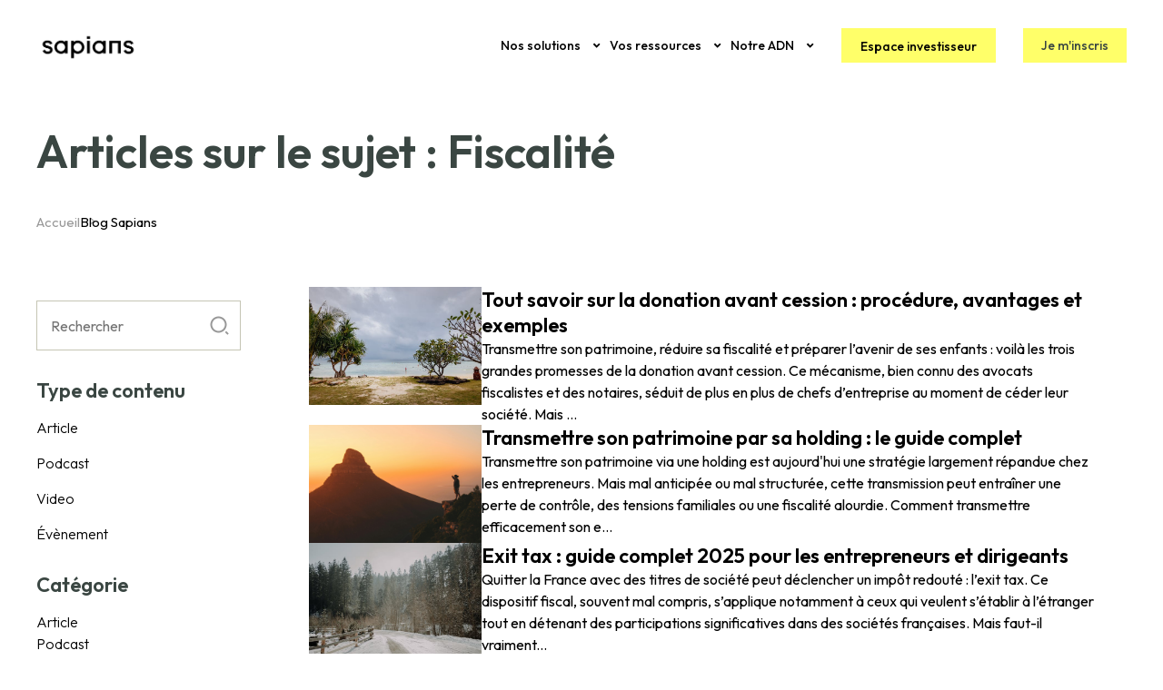

--- FILE ---
content_type: text/html; charset=UTF-8
request_url: https://sapians.com/blog/tag/fiscalit%C3%A9
body_size: 20527
content:
<!doctype html><html lang="fr"><head>
  <meta charset="utf-8">
  <title>Sapians : conseiller en éclairant. | Fiscalité</title>
  
  <link rel="shortcut icon" href="https://sapians.com/hubfs/favicon.ico">
  <meta name="description" content="Fiscalité | Vous voulez être accompagné dans vos choix, pas que l'on décide à votre place ? Faisons en sorte que chacun de nos échanges vous permette de monter en compétence et gagner en autonomie.">
  
  
  

  
  <meta name="viewport" content="width=device-width, initial-scale=1">

    
    <meta property="og:description" content="Fiscalité | Vous voulez être accompagné dans vos choix, pas que l'on décide à votre place ? Faisons en sorte que chacun de nos échanges vous permette de monter en compétence et gagner en autonomie.">
    <meta property="og:title" content="Sapians : conseiller en éclairant. | Fiscalité">
    <meta name="twitter:description" content="Fiscalité | Vous voulez être accompagné dans vos choix, pas que l'on décide à votre place ? Faisons en sorte que chacun de nos échanges vous permette de monter en compétence et gagner en autonomie.">
    <meta name="twitter:title" content="Sapians : conseiller en éclairant. | Fiscalité">

    

    

    <style>
a.cta_button{-moz-box-sizing:content-box !important;-webkit-box-sizing:content-box !important;box-sizing:content-box !important;vertical-align:middle}.hs-breadcrumb-menu{list-style-type:none;margin:0px 0px 0px 0px;padding:0px 0px 0px 0px}.hs-breadcrumb-menu-item{float:left;padding:10px 0px 10px 10px}.hs-breadcrumb-menu-divider:before{content:'›';padding-left:10px}.hs-featured-image-link{border:0}.hs-featured-image{float:right;margin:0 0 20px 20px;max-width:50%}@media (max-width: 568px){.hs-featured-image{float:none;margin:0;width:100%;max-width:100%}}.hs-screen-reader-text{clip:rect(1px, 1px, 1px, 1px);height:1px;overflow:hidden;position:absolute !important;width:1px}
</style>

<link rel="stylesheet" href="https://sapians.com/hubfs/hub_generated/template_assets/1/69996178386/1744337455718/template_main.min.css">
<link rel="stylesheet" href="https://sapians.com/hubfs/hub_generated/module_assets/1/69997340863/1746174128518/module_header-lp.min.css">
<link rel="stylesheet" href="https://sapians.com/hubfs/hub_generated/module_assets/1/109316031462/1746174126800/module_blog-style-css.min.css">
<link rel="stylesheet" href="https://7052064.fs1.hubspotusercontent-na1.net/hubfs/7052064/hub_generated/module_assets/1/-2712622/1768578375189/module_search_input.min.css">

<style>
  #hs_cos_wrapper_search_input .hs-search-field__bar>form {}

#hs_cos_wrapper_search_input .hs-search-field__bar>form>label {}

#hs_cos_wrapper_search_input .hs-search-field__bar>form>.hs-search-field__input {}

#hs_cos_wrapper_search_input .hs-search-field__button {}

#hs_cos_wrapper_search_input .hs-search-field__button:hover,
#hs_cos_wrapper_search_input .hs-search-field__button:focus {}

#hs_cos_wrapper_search_input .hs-search-field__button:active {}

#hs_cos_wrapper_search_input .hs-search-field--open .hs-search-field__suggestions {}

#hs_cos_wrapper_search_input .hs-search-field--open .hs-search-field__suggestions a {}

#hs_cos_wrapper_search_input .hs-search-field--open .hs-search-field__suggestions a:hover {}

</style>

<link rel="stylesheet" href="https://sapians.com/hubfs/hub_generated/module_assets/1/76515510498/1746174126132/module_blog-newsletter.min.css">
<link rel="stylesheet" href="https://sapians.com/hubfs/hub_generated/module_assets/1/69997340859/1746174127785/module_footer-lp.min.css">

    
  <script data-search_input-config="config_search_input" type="application/json">
  {
    "autosuggest_results_message": "R\u00E9sultats pour \u00AB\u00A0[[search_term]]\u00A0\u00BB",
    "autosuggest_no_results_message": "Aucun r\u00E9sultat de suggestion automatique pour \u00AB\u00A0[[search_term]]\u00A0\u00BB",
    "sr_empty_search_field_message": "Il n'y a aucune suggestion car le champ de recherche est vide",
    "sr_autosuggest_results_message": "Il y a actuellement [[number_of_results]] r\u00E9sultats de suggestion automatique pour [[search_term]]. Acc\u00E9dez \u00E0 la liste des r\u00E9sultats en appuyant sur la fl\u00E8che du bas ou appuyez sur retour pour rechercher tous les r\u00E9sultats.",
    "sr_search_field_aria_label": "Il s'agit d'un champ de recherche auquel est associ\u00E9e une fonctionnalit\u00E9 de recherche automatique.",
    "sr_search_button_aria_label": "Rechercher"
  }
  </script>

  <script id="hs-search-input__valid-content-types" type="application/json">
    [
      
        "SITE_PAGE",
      
        "LANDING_PAGE",
      
        "BLOG_POST",
      
        "LISTING_PAGE",
      
        "KNOWLEDGE_ARTICLE",
      
        "HS_CASE_STUDY"
      
    ]
  </script>



    
<!--  Added by GoogleTagManager integration -->
<script>
var _hsp = window._hsp = window._hsp || [];
window.dataLayer = window.dataLayer || [];
function gtag(){dataLayer.push(arguments);}

var useGoogleConsentModeV2 = true;
var waitForUpdateMillis = 1000;



var hsLoadGtm = function loadGtm() {
    if(window._hsGtmLoadOnce) {
      return;
    }

    if (useGoogleConsentModeV2) {

      gtag('set','developer_id.dZTQ1Zm',true);

      gtag('consent', 'default', {
      'ad_storage': 'denied',
      'analytics_storage': 'denied',
      'ad_user_data': 'denied',
      'ad_personalization': 'denied',
      'wait_for_update': waitForUpdateMillis
      });

      _hsp.push(['useGoogleConsentModeV2'])
    }

    (function(w,d,s,l,i){w[l]=w[l]||[];w[l].push({'gtm.start':
    new Date().getTime(),event:'gtm.js'});var f=d.getElementsByTagName(s)[0],
    j=d.createElement(s),dl=l!='dataLayer'?'&l='+l:'';j.async=true;j.src=
    'https://www.googletagmanager.com/gtm.js?id='+i+dl;f.parentNode.insertBefore(j,f);
    })(window,document,'script','dataLayer','GTM-N8NFBZF');

    window._hsGtmLoadOnce = true;
};

_hsp.push(['addPrivacyConsentListener', function(consent){
  if(consent.allowed || (consent.categories && consent.categories.analytics)){
    hsLoadGtm();
  }
}]);

</script>

<!-- /Added by GoogleTagManager integration -->


<link rel="icon" href="https://sapians.com/hubfs/favicon.ico" type="image/x-icon">
<link rel="next" href="https://sapians.com/blog/tag/fiscalité/page/2">
<meta property="og:image" content="https://sapians.com/hubfs/230526_SAPIANS_ILLUSTRATION_RVB_Conseiller_Fond_Jaune.jpg">
<meta property="og:image:width" content="567">
<meta property="og:image:height" content="567">
<meta property="og:image:alt" content="blog">
<meta name="twitter:image" content="https://sapians.com/hubfs/230526_SAPIANS_ILLUSTRATION_RVB_Conseiller_Fond_Jaune.jpg">
<meta name="twitter:image:alt" content="blog">

<meta property="og:url" content="https://sapians.com/blog/tag/fiscalit%C3%A9">
<meta property="og:type" content="blog">
<meta name="twitter:card" content="summary">
<link rel="alternate" type="application/rss+xml" href="https://sapians.com/blog/rss.xml">
<meta name="twitter:domain" content="sapians.com">
<script src="//platform.linkedin.com/in.js" type="text/javascript">
    lang: fr_FR
</script>

<meta http-equiv="content-language" content="fr">






<meta name="generator" content="HubSpot"></head>

<body>
<!--  Added by GoogleTagManager integration -->
<noscript><iframe src="https://www.googletagmanager.com/ns.html?id=GTM-N8NFBZF" height="0" width="0" style="display:none;visibility:hidden"></iframe></noscript>

<!-- /Added by GoogleTagManager integration -->

  <div class="body-wrapper   hs-content-id-75903928777 hs-blog-listing hs-blog-id-75898087907">
    
    <div data-global-resource-path="sapians/templates/partials/header.html"></div>
    <div id="hs_cos_wrapper_module_16890665074631" class="hs_cos_wrapper hs_cos_wrapper_widget hs_cos_wrapper_type_module" style="" data-hs-cos-general-type="widget" data-hs-cos-type="module"><header id="" class="header-lp">
    <div class="container">
        <a href="/">
            <figure class="logo">
                <img loading="lazy" src="https://sapians.com/hs-fs/hubfs/230404_SAPIANS_Logotype_RVB_Jaune_resize.png?width=500&amp;height=166&amp;name=230404_SAPIANS_Logotype_RVB_Jaune_resize.png" alt="SAPIANS" width="500" height="166" srcset="https://sapians.com/hs-fs/hubfs/230404_SAPIANS_Logotype_RVB_Jaune_resize.png?width=250&amp;height=83&amp;name=230404_SAPIANS_Logotype_RVB_Jaune_resize.png 250w, https://sapians.com/hs-fs/hubfs/230404_SAPIANS_Logotype_RVB_Jaune_resize.png?width=500&amp;height=166&amp;name=230404_SAPIANS_Logotype_RVB_Jaune_resize.png 500w, https://sapians.com/hs-fs/hubfs/230404_SAPIANS_Logotype_RVB_Jaune_resize.png?width=750&amp;height=249&amp;name=230404_SAPIANS_Logotype_RVB_Jaune_resize.png 750w, https://sapians.com/hs-fs/hubfs/230404_SAPIANS_Logotype_RVB_Jaune_resize.png?width=1000&amp;height=332&amp;name=230404_SAPIANS_Logotype_RVB_Jaune_resize.png 1000w, https://sapians.com/hs-fs/hubfs/230404_SAPIANS_Logotype_RVB_Jaune_resize.png?width=1250&amp;height=415&amp;name=230404_SAPIANS_Logotype_RVB_Jaune_resize.png 1250w, https://sapians.com/hs-fs/hubfs/230404_SAPIANS_Logotype_RVB_Jaune_resize.png?width=1500&amp;height=498&amp;name=230404_SAPIANS_Logotype_RVB_Jaune_resize.png 1500w" sizes="(max-width: 500px) 100vw, 500px"> 
            </figure>
            <figure class="logo dark">
                <img loading="lazy" src="https://sapians.com/hs-fs/hubfs/230404_SAPIANS_Logotype_RVB_Noir_resize.png?width=500&amp;height=166&amp;name=230404_SAPIANS_Logotype_RVB_Noir_resize.png" alt="SAPIANS" width="500" height="166" srcset="https://sapians.com/hs-fs/hubfs/230404_SAPIANS_Logotype_RVB_Noir_resize.png?width=250&amp;height=83&amp;name=230404_SAPIANS_Logotype_RVB_Noir_resize.png 250w, https://sapians.com/hs-fs/hubfs/230404_SAPIANS_Logotype_RVB_Noir_resize.png?width=500&amp;height=166&amp;name=230404_SAPIANS_Logotype_RVB_Noir_resize.png 500w, https://sapians.com/hs-fs/hubfs/230404_SAPIANS_Logotype_RVB_Noir_resize.png?width=750&amp;height=249&amp;name=230404_SAPIANS_Logotype_RVB_Noir_resize.png 750w, https://sapians.com/hs-fs/hubfs/230404_SAPIANS_Logotype_RVB_Noir_resize.png?width=1000&amp;height=332&amp;name=230404_SAPIANS_Logotype_RVB_Noir_resize.png 1000w, https://sapians.com/hs-fs/hubfs/230404_SAPIANS_Logotype_RVB_Noir_resize.png?width=1250&amp;height=415&amp;name=230404_SAPIANS_Logotype_RVB_Noir_resize.png 1250w, https://sapians.com/hs-fs/hubfs/230404_SAPIANS_Logotype_RVB_Noir_resize.png?width=1500&amp;height=498&amp;name=230404_SAPIANS_Logotype_RVB_Noir_resize.png 1500w" sizes="(max-width: 500px) 100vw, 500px">
            </figure>
        </a>
        <nav class="main-nav">
            <ul class="nav-list">
                
                <li class="main-item dropdown">
                    
                        <p class="main-link">Nos solutions</p>
                        <div class="sub-wrapper">
                                <ul class='sub-list'>
                                    
                                    <li class="sub-link">
                                        <a href="https://sapians.com/offre-accompagnement-investissement">
                                            <img loading="lazy" class="picto" src="https://sapians.com/hs-fs/hubfs/patrimoine-menu.png?width=20&amp;height=20&amp;name=patrimoine-menu.png" alt="patrimoine-menu" width="20" height="20" srcset="https://sapians.com/hs-fs/hubfs/patrimoine-menu.png?width=10&amp;height=10&amp;name=patrimoine-menu.png 10w, https://sapians.com/hs-fs/hubfs/patrimoine-menu.png?width=20&amp;height=20&amp;name=patrimoine-menu.png 20w, https://sapians.com/hs-fs/hubfs/patrimoine-menu.png?width=30&amp;height=30&amp;name=patrimoine-menu.png 30w, https://sapians.com/hs-fs/hubfs/patrimoine-menu.png?width=40&amp;height=40&amp;name=patrimoine-menu.png 40w, https://sapians.com/hs-fs/hubfs/patrimoine-menu.png?width=50&amp;height=50&amp;name=patrimoine-menu.png 50w, https://sapians.com/hs-fs/hubfs/patrimoine-menu.png?width=60&amp;height=60&amp;name=patrimoine-menu.png 60w" sizes="(max-width: 20px) 100vw, 20px">
                                            <p class="sub-label">Notre offre complète</p>
                                            <p class="sub-tag"></p>
                                        </a>
                                    </li>
                                    <div class="content">
                                        <a href="https://sapians.com/offre-accompagnement-investissement">
                                            <p style="font-size: 16px;"><span style="color: #3a4642;"><span data-hs-icon-hubl="true" style="display: inline-block; vertical-align: middle; fill: #3A4642;"><span id="hs_cos_wrapper_module_16890665074631_" class="hs_cos_wrapper hs_cos_wrapper_widget hs_cos_wrapper_type_icon" style="" data-hs-cos-general-type="widget" data-hs-cos-type="icon"><svg version="1.0" xmlns="http://www.w3.org/2000/svg" viewBox="0 0 448 512" height="16" aria-hidden="true"><g id="Check1_layer"><path d="M438.6 105.4c12.5 12.5 12.5 32.8 0 45.3l-256 256c-12.5 12.5-32.8 12.5-45.3 0l-128-128c-12.5-12.5-12.5-32.8 0-45.3s32.8-12.5 45.3 0L160 338.7 393.4 105.4c12.5-12.5 32.8-12.5 45.3 0z" /></g></svg></span></span> Définir votre allocation avec la <strong>méthode Sapians</strong>.</span></p>
<p style="font-size: 16px;"><span style="color: #3a4642;"><span data-hs-icon-hubl="true" style="display: inline-block; vertical-align: middle; fill: #3A4642;"><span id="hs_cos_wrapper_module_16890665074631_" class="hs_cos_wrapper hs_cos_wrapper_widget hs_cos_wrapper_type_icon" style="" data-hs-cos-general-type="widget" data-hs-cos-type="icon"><svg version="1.0" xmlns="http://www.w3.org/2000/svg" viewBox="0 0 448 512" height="16" aria-hidden="true"><g id="Check2_layer"><path d="M438.6 105.4c12.5 12.5 12.5 32.8 0 45.3l-256 256c-12.5 12.5-32.8 12.5-45.3 0l-128-128c-12.5-12.5-12.5-32.8 0-45.3s32.8-12.5 45.3 0L160 338.7 393.4 105.4c12.5-12.5 32.8-12.5 45.3 0z" /></g></svg></span></span> Investir dans les<strong>&nbsp;solutions</strong> sélectionnées par <strong>iVESTA</strong>.</span></p>
<p style="font-size: 16px;"><span style="color: #3a4642;"><span data-hs-icon-hubl="true" style="display: inline-block; vertical-align: middle; fill: #3A4642;"><span id="hs_cos_wrapper_module_16890665074631_" class="hs_cos_wrapper hs_cos_wrapper_widget hs_cos_wrapper_type_icon" style="" data-hs-cos-general-type="widget" data-hs-cos-type="icon"><svg version="1.0" xmlns="http://www.w3.org/2000/svg" viewBox="0 0 448 512" height="16" aria-hidden="true"><g id="Check3_layer"><path d="M438.6 105.4c12.5 12.5 12.5 32.8 0 45.3l-256 256c-12.5 12.5-32.8 12.5-45.3 0l-128-128c-12.5-12.5-12.5-32.8 0-45.3s32.8-12.5 45.3 0L160 338.7 393.4 105.4c12.5-12.5 32.8-12.5 45.3 0z" /></g></svg></span></span> Rejoindre un <strong>écosystème</strong> et une <strong>communauté</strong> d'investisseurs.</span></p>
                                        </a>
                                        
                                        <a class="btn cta-secondary" href="https://sapians.com/offre-accompagnement-investissement">Je découvre l'offre</a>
                                        
                                    </div>
                                    
                                    <li class="sub-link">
                                        <a href="https://sapians.com/offre-apport-cession">
                                            <img loading="lazy" class="picto" src="https://sapians.com/hs-fs/hubfs/just-focus%20menu.png?width=20&amp;height=20&amp;name=just-focus%20menu.png" alt="just-focus menu" width="20" height="20" srcset="https://sapians.com/hs-fs/hubfs/just-focus%20menu.png?width=10&amp;height=10&amp;name=just-focus%20menu.png 10w, https://sapians.com/hs-fs/hubfs/just-focus%20menu.png?width=20&amp;height=20&amp;name=just-focus%20menu.png 20w, https://sapians.com/hs-fs/hubfs/just-focus%20menu.png?width=30&amp;height=30&amp;name=just-focus%20menu.png 30w, https://sapians.com/hs-fs/hubfs/just-focus%20menu.png?width=40&amp;height=40&amp;name=just-focus%20menu.png 40w, https://sapians.com/hs-fs/hubfs/just-focus%20menu.png?width=50&amp;height=50&amp;name=just-focus%20menu.png 50w, https://sapians.com/hs-fs/hubfs/just-focus%20menu.png?width=60&amp;height=60&amp;name=just-focus%20menu.png 60w" sizes="(max-width: 20px) 100vw, 20px">
                                            <p class="sub-label">Focus apport-cession</p>
                                            <p class="sub-tag">Art. 150-0 b ter</p>
                                        </a>
                                    </li>
                                    <div class="content">
                                        <a href="https://sapians.com/offre-apport-cession">
                                            <p style="font-size: 16px;"><span style="color: #3a4642;"><span data-hs-icon-hubl="true" style="display: inline-block; vertical-align: middle; fill: #3A4642;"><span id="hs_cos_wrapper_module_16890665074631_" class="hs_cos_wrapper hs_cos_wrapper_widget hs_cos_wrapper_type_icon" style="" data-hs-cos-general-type="widget" data-hs-cos-type="icon"><svg version="1.0" xmlns="http://www.w3.org/2000/svg" viewBox="0 0 448 512" height="16" aria-hidden="true"><g id="Check4_layer"><path d="M438.6 105.4c12.5 12.5 12.5 32.8 0 45.3l-256 256c-12.5 12.5-32.8 12.5-45.3 0l-128-128c-12.5-12.5-12.5-32.8 0-45.3s32.8-12.5 45.3 0L160 338.7 393.4 105.4c12.5-12.5 32.8-12.5 45.3 0z" /></g></svg></span></span> Bénéficier d'un accompagnement <strong>sur mesure.</strong></span></p>
<p style="font-size: 16px;"><span style="color: #3a4642;"><span data-hs-icon-hubl="true" style="display: inline-block; vertical-align: middle; fill: #3A4642;"><span id="hs_cos_wrapper_module_16890665074631_" class="hs_cos_wrapper hs_cos_wrapper_widget hs_cos_wrapper_type_icon" style="" data-hs-cos-general-type="widget" data-hs-cos-type="icon"><svg version="1.0" xmlns="http://www.w3.org/2000/svg" viewBox="0 0 448 512" height="16" aria-hidden="true"><g id="Check5_layer"><path d="M438.6 105.4c12.5 12.5 12.5 32.8 0 45.3l-256 256c-12.5 12.5-32.8 12.5-45.3 0l-128-128c-12.5-12.5-12.5-32.8 0-45.3s32.8-12.5 45.3 0L160 338.7 393.4 105.4c12.5-12.5 32.8-12.5 45.3 0z" /></g></svg></span></span> Définir votre allocation éligible au <strong>150-0 b ter.</strong></span></p>
<p style="font-size: 16px;"><span style="color: #3a4642;"><span data-hs-icon-hubl="true" style="display: inline-block; vertical-align: middle; fill: #3A4642;"><span id="hs_cos_wrapper_module_16890665074631_" class="hs_cos_wrapper hs_cos_wrapper_widget hs_cos_wrapper_type_icon" style="" data-hs-cos-general-type="widget" data-hs-cos-type="icon"><svg version="1.0" xmlns="http://www.w3.org/2000/svg" viewBox="0 0 448 512" height="16" aria-hidden="true"><g id="Check6_layer"><path d="M438.6 105.4c12.5 12.5 12.5 32.8 0 45.3l-256 256c-12.5 12.5-32.8 12.5-45.3 0l-128-128c-12.5-12.5-12.5-32.8 0-45.3s32.8-12.5 45.3 0L160 338.7 393.4 105.4c12.5-12.5 32.8-12.5 45.3 0z" /></g></svg></span></span> Rejoindre un <strong>écosystème</strong> et une <strong>communauté</strong> d'investisseurs.</span></p>
                                        </a>
                                        
                                        <a class="btn cta-secondary" href="https://sapians.com/offre-apport-cession">Voir le détail</a>
                                        
                                    </div>
                                    
                                    <li class="sub-link">
                                        <a href="https://sapians.com/offre-assurance-vie-luxembourgeoise">
                                            <img loading="lazy" class="picto" src="https://sapians.com/hs-fs/hubfs/contact-menu.png?width=23&amp;height=20&amp;name=contact-menu.png" alt="contact-menu" width="23" height="20" srcset="https://sapians.com/hs-fs/hubfs/contact-menu.png?width=12&amp;height=10&amp;name=contact-menu.png 12w, https://sapians.com/hs-fs/hubfs/contact-menu.png?width=23&amp;height=20&amp;name=contact-menu.png 23w, https://sapians.com/hs-fs/hubfs/contact-menu.png?width=35&amp;height=30&amp;name=contact-menu.png 35w, https://sapians.com/hs-fs/hubfs/contact-menu.png?width=46&amp;height=40&amp;name=contact-menu.png 46w, https://sapians.com/hs-fs/hubfs/contact-menu.png?width=58&amp;height=50&amp;name=contact-menu.png 58w, https://sapians.com/hs-fs/hubfs/contact-menu.png?width=69&amp;height=60&amp;name=contact-menu.png 69w" sizes="(max-width: 23px) 100vw, 23px">
                                            <p class="sub-label">Focus assurance-vie</p>
                                            <p class="sub-tag">Luxembourgeoise</p>
                                        </a>
                                    </li>
                                    <div class="content">
                                        <a href="https://sapians.com/offre-assurance-vie-luxembourgeoise">
                                            <p style="font-size: 16px;"><span style="color: #3a4642;"><span data-hs-icon-hubl="true" style="display: inline-block; vertical-align: middle; fill: #3A4642;"><span id="hs_cos_wrapper_module_16890665074631_" class="hs_cos_wrapper hs_cos_wrapper_widget hs_cos_wrapper_type_icon" style="" data-hs-cos-general-type="widget" data-hs-cos-type="icon"><svg version="1.0" xmlns="http://www.w3.org/2000/svg" viewBox="0 0 448 512" height="16" aria-hidden="true"><g id="Check7_layer"><path d="M438.6 105.4c12.5 12.5 12.5 32.8 0 45.3l-256 256c-12.5 12.5-32.8 12.5-45.3 0l-128-128c-12.5-12.5-12.5-32.8 0-45.3s32.8-12.5 45.3 0L160 338.7 393.4 105.4c12.5-12.5 32.8-12.5 45.3 0z" /></g></svg></span></span> <strong>Diversifier et consolider</strong> vos actifs.</span></p>
<p style="font-size: 16px;"><span style="color: #3a4642;"><span data-hs-icon-hubl="true" style="display: inline-block; vertical-align: middle; fill: #3A4642;"><span id="hs_cos_wrapper_module_16890665074631_" class="hs_cos_wrapper hs_cos_wrapper_widget hs_cos_wrapper_type_icon" style="" data-hs-cos-general-type="widget" data-hs-cos-type="icon"><svg version="1.0" xmlns="http://www.w3.org/2000/svg" viewBox="0 0 448 512" height="16" aria-hidden="true"><g id="Check8_layer"><path d="M438.6 105.4c12.5 12.5 12.5 32.8 0 45.3l-256 256c-12.5 12.5-32.8 12.5-45.3 0l-128-128c-12.5-12.5-12.5-32.8 0-45.3s32.8-12.5 45.3 0L160 338.7 393.4 105.4c12.5-12.5 32.8-12.5 45.3 0z" /></g></svg></span></span> Bénéficier d'une <strong>enveloppe fiscale</strong>.</span></p>
<p style="font-size: 16px;"><span style="color: #3a4642;"><span data-hs-icon-hubl="true" style="display: inline-block; vertical-align: middle; fill: #3A4642;"><span id="hs_cos_wrapper_module_16890665074631_" class="hs_cos_wrapper hs_cos_wrapper_widget hs_cos_wrapper_type_icon" style="" data-hs-cos-general-type="widget" data-hs-cos-type="icon"><svg version="1.0" xmlns="http://www.w3.org/2000/svg" viewBox="0 0 448 512" height="16" aria-hidden="true"><g id="Check9_layer"><path d="M438.6 105.4c12.5 12.5 12.5 32.8 0 45.3l-256 256c-12.5 12.5-32.8 12.5-45.3 0l-128-128c-12.5-12.5-12.5-32.8 0-45.3s32.8-12.5 45.3 0L160 338.7 393.4 105.4c12.5-12.5 32.8-12.5 45.3 0z" /></g></svg></span></span> Accéder à <strong>l'offre Sapians</strong>.</span></p>
                                        </a>
                                        
                                        <a class="btn cta-secondary" href="https://sapians.com/offre-assurance-vie-luxembourgeoise">Voir le détail</a>
                                        
                                    </div>
                                    
                                    <li class="sub-link">
                                        <a href="https://sapians.com/offre-assurance-vie-francaise">
                                            <img loading="lazy" class="picto" src="https://sapians.com/hs-fs/hubfs/contact-menu.png?width=23&amp;height=20&amp;name=contact-menu.png" alt="contact-menu" width="23" height="20" srcset="https://sapians.com/hs-fs/hubfs/contact-menu.png?width=12&amp;height=10&amp;name=contact-menu.png 12w, https://sapians.com/hs-fs/hubfs/contact-menu.png?width=23&amp;height=20&amp;name=contact-menu.png 23w, https://sapians.com/hs-fs/hubfs/contact-menu.png?width=35&amp;height=30&amp;name=contact-menu.png 35w, https://sapians.com/hs-fs/hubfs/contact-menu.png?width=46&amp;height=40&amp;name=contact-menu.png 46w, https://sapians.com/hs-fs/hubfs/contact-menu.png?width=58&amp;height=50&amp;name=contact-menu.png 58w, https://sapians.com/hs-fs/hubfs/contact-menu.png?width=69&amp;height=60&amp;name=contact-menu.png 69w" sizes="(max-width: 23px) 100vw, 23px">
                                            <p class="sub-label">Focus assurance-vie</p>
                                            <p class="sub-tag">Française</p>
                                        </a>
                                    </li>
                                    <div class="content">
                                        <a href="https://sapians.com/offre-assurance-vie-francaise">
                                            <p style="font-size: 16px;"><span style="color: #3a4642;"><span data-hs-icon-hubl="true" style="display: inline-block; vertical-align: middle; fill: #3A4642;"><span id="hs_cos_wrapper_module_16890665074631_" class="hs_cos_wrapper hs_cos_wrapper_widget hs_cos_wrapper_type_icon" style="" data-hs-cos-general-type="widget" data-hs-cos-type="icon"><svg version="1.0" xmlns="http://www.w3.org/2000/svg" viewBox="0 0 448 512" height="16" aria-hidden="true"><g id="Check10_layer"><path d="M438.6 105.4c12.5 12.5 12.5 32.8 0 45.3l-256 256c-12.5 12.5-32.8 12.5-45.3 0l-128-128c-12.5-12.5-12.5-32.8 0-45.3s32.8-12.5 45.3 0L160 338.7 393.4 105.4c12.5-12.5 32.8-12.5 45.3 0z" /></g></svg></span></span> <span>Optimiser la&nbsp;</span><span><strong>fiscalité</strong></span><span> sur vos plus-values.</span></span></p>
<p style="font-size: 16px;"><span style="color: #3a4642;"><span data-hs-icon-hubl="true" style="display: inline-block; vertical-align: middle; fill: #3A4642;"><span id="hs_cos_wrapper_module_16890665074631_" class="hs_cos_wrapper hs_cos_wrapper_widget hs_cos_wrapper_type_icon" style="" data-hs-cos-general-type="widget" data-hs-cos-type="icon"><svg version="1.0" xmlns="http://www.w3.org/2000/svg" viewBox="0 0 448 512" height="16" aria-hidden="true"><g id="Check11_layer"><path d="M438.6 105.4c12.5 12.5 12.5 32.8 0 45.3l-256 256c-12.5 12.5-32.8 12.5-45.3 0l-128-128c-12.5-12.5-12.5-32.8 0-45.3s32.8-12.5 45.3 0L160 338.7 393.4 105.4c12.5-12.5 32.8-12.5 45.3 0z" /></g></svg></span></span> <span>Faciliter&nbsp;la&nbsp;</span><span><strong>transmission&nbsp;</strong></span><span>de votre patrimoine.</span></span></p>
<p style="font-size: 16px;"><span style="color: #3a4642;"><span data-hs-icon-hubl="true" style="display: inline-block; vertical-align: middle; fill: #3A4642;"><span id="hs_cos_wrapper_module_16890665074631_" class="hs_cos_wrapper hs_cos_wrapper_widget hs_cos_wrapper_type_icon" style="" data-hs-cos-general-type="widget" data-hs-cos-type="icon"><svg version="1.0" xmlns="http://www.w3.org/2000/svg" viewBox="0 0 448 512" height="16" aria-hidden="true"><g id="Check12_layer"><path d="M438.6 105.4c12.5 12.5 12.5 32.8 0 45.3l-256 256c-12.5 12.5-32.8 12.5-45.3 0l-128-128c-12.5-12.5-12.5-32.8 0-45.3s32.8-12.5 45.3 0L160 338.7 393.4 105.4c12.5-12.5 32.8-12.5 45.3 0z" /></g></svg></span></span> Accéder à <strong>l'offre Sapians.</strong></span></p>
                                        </a>
                                        
                                        <a class="btn cta-secondary" href="https://sapians.com/offre-assurance-vie-francaise">Voir le détail</a>
                                        
                                    </div>
                                    
                                    <li class="sub-link">
                                        <a href="https://sapians.com/investissement-marches-financiers">
                                            <img loading="lazy" class="picto" src="https://sapians.com/hs-fs/hubfs/etf.png?width=626&amp;height=628&amp;name=etf.png" alt="etf" width="626" height="628" srcset="https://sapians.com/hs-fs/hubfs/etf.png?width=313&amp;height=314&amp;name=etf.png 313w, https://sapians.com/hs-fs/hubfs/etf.png?width=626&amp;height=628&amp;name=etf.png 626w, https://sapians.com/hs-fs/hubfs/etf.png?width=939&amp;height=942&amp;name=etf.png 939w, https://sapians.com/hs-fs/hubfs/etf.png?width=1252&amp;height=1256&amp;name=etf.png 1252w, https://sapians.com/hs-fs/hubfs/etf.png?width=1565&amp;height=1570&amp;name=etf.png 1565w, https://sapians.com/hs-fs/hubfs/etf.png?width=1878&amp;height=1884&amp;name=etf.png 1878w" sizes="(max-width: 626px) 100vw, 626px">
                                            <p class="sub-label">Focus marchés financiers</p>
                                            <p class="sub-tag"></p>
                                        </a>
                                    </li>
                                    <div class="content">
                                        <a href="https://sapians.com/investissement-marches-financiers">
                                            <p style="text-align: justify; font-size: 24px;"><span>Marchés financiers</span></p>
<p style="text-align: justify;"><span>Faire fructifier votre patrimoine avec des</span><span><strong> actifs cotés ? </strong>Notre <strong>sélection</strong> d'ETF actions et obligataires.</span></p>
                                        </a>
                                        
                                        <a class="btn cta-secondary" href="https://sapians.com/investissement-marches-financiers">Voir le détail</a>
                                        
                                    </div>
                                    
                                    <li class="sub-link">
                                        <a href="https://sapians.com/investissement-private-equity">
                                            <img loading="lazy" class="picto" src="https://sapians.com/hs-fs/hubfs/private-equity.png?width=1773&amp;height=1773&amp;name=private-equity.png" alt="private-equity" width="1773" height="1773" srcset="https://sapians.com/hs-fs/hubfs/private-equity.png?width=887&amp;height=887&amp;name=private-equity.png 887w, https://sapians.com/hs-fs/hubfs/private-equity.png?width=1773&amp;height=1773&amp;name=private-equity.png 1773w, https://sapians.com/hs-fs/hubfs/private-equity.png?width=2660&amp;height=2660&amp;name=private-equity.png 2660w, https://sapians.com/hs-fs/hubfs/private-equity.png?width=3546&amp;height=3546&amp;name=private-equity.png 3546w, https://sapians.com/hs-fs/hubfs/private-equity.png?width=4433&amp;height=4433&amp;name=private-equity.png 4433w, https://sapians.com/hs-fs/hubfs/private-equity.png?width=5319&amp;height=5319&amp;name=private-equity.png 5319w" sizes="(max-width: 1773px) 100vw, 1773px">
                                            <p class="sub-label">Focus private equity</p>
                                            <p class="sub-tag"></p>
                                        </a>
                                    </li>
                                    <div class="content">
                                        <a href="https://sapians.com/investissement-private-equity">
                                            <p style="text-align: justify; font-size: 24px;">Private equity</p>
<p style="text-align: justify;">Investir via des SLP et FPCI au sein d'entreprises <strong>non cotées</strong> pour accélérer leur <strong>développement</strong> ?</p>
                                        </a>
                                        
                                        <a class="btn cta-secondary" href="https://sapians.com/investissement-private-equity">Voir le détail</a>
                                        
                                    </div>
                                    
                                    <li class="sub-link">
                                        <a href="https://sapians.com/investissement-dette-privee">
                                            <img loading="lazy" class="picto" src="https://sapians.com/hs-fs/hubfs/dette-privee.png?width=1773&amp;height=1763&amp;name=dette-privee.png" alt="dette-privee" width="1773" height="1763" srcset="https://sapians.com/hs-fs/hubfs/dette-privee.png?width=887&amp;height=882&amp;name=dette-privee.png 887w, https://sapians.com/hs-fs/hubfs/dette-privee.png?width=1773&amp;height=1763&amp;name=dette-privee.png 1773w, https://sapians.com/hs-fs/hubfs/dette-privee.png?width=2660&amp;height=2645&amp;name=dette-privee.png 2660w, https://sapians.com/hs-fs/hubfs/dette-privee.png?width=3546&amp;height=3526&amp;name=dette-privee.png 3546w, https://sapians.com/hs-fs/hubfs/dette-privee.png?width=4433&amp;height=4408&amp;name=dette-privee.png 4433w, https://sapians.com/hs-fs/hubfs/dette-privee.png?width=5319&amp;height=5289&amp;name=dette-privee.png 5319w" sizes="(max-width: 1773px) 100vw, 1773px">
                                            <p class="sub-label">Focus dette privée</p>
                                            <p class="sub-tag"></p>
                                        </a>
                                    </li>
                                    <div class="content">
                                        <a href="https://sapians.com/investissement-dette-privee">
                                            <p style="text-align: justify; font-size: 24px;"><span>Dette privée</span></p>
<p style="text-align: justify;"><span>Offrir à des entreprises une <strong>alternative aux prêts bancaires et aux marchés</strong> pour se financer</span><span>&nbsp;?</span></p>
                                        </a>
                                        
                                        <a class="btn cta-secondary" href="https://sapians.com/investissement-dette-privee">Voir le détail</a>
                                        
                                    </div>
                                    
                                    <li class="sub-link">
                                        <a href="https://sapians.com/investissement-actifs-reels">
                                            <img loading="lazy" class="picto" src="https://sapians.com/hs-fs/hubfs/immobilier.png?width=500&amp;height=500&amp;name=immobilier.png" alt="immobilier" width="500" height="500" srcset="https://sapians.com/hs-fs/hubfs/immobilier.png?width=250&amp;height=250&amp;name=immobilier.png 250w, https://sapians.com/hs-fs/hubfs/immobilier.png?width=500&amp;height=500&amp;name=immobilier.png 500w, https://sapians.com/hs-fs/hubfs/immobilier.png?width=750&amp;height=750&amp;name=immobilier.png 750w, https://sapians.com/hs-fs/hubfs/immobilier.png?width=1000&amp;height=1000&amp;name=immobilier.png 1000w, https://sapians.com/hs-fs/hubfs/immobilier.png?width=1250&amp;height=1250&amp;name=immobilier.png 1250w, https://sapians.com/hs-fs/hubfs/immobilier.png?width=1500&amp;height=1500&amp;name=immobilier.png 1500w" sizes="(max-width: 500px) 100vw, 500px">
                                            <p class="sub-label">Focus actifs réels</p>
                                            <p class="sub-tag">Immobilier &amp; Infrastructures</p>
                                        </a>
                                    </li>
                                    <div class="content">
                                        <a href="https://sapians.com/investissement-actifs-reels">
                                            <p style="text-align: justify; font-size: 24px;"><span>Actifs réels</span></p>
<p style="text-align: justify;"><span>Investir dans des <strong>actifs réels</strong> pour diversifier votre portefeuille en bénéficiant d'une forte </span><span><strong>décorrélation</strong></span><span> </span><span>?</span></p>
                                        </a>
                                        
                                        <a class="btn cta-secondary" href="https://sapians.com/investissement-actifs-reels">Voir le détail</a>
                                        
                                    </div>
                                    
                            </ul>

                            <figure class="sub-picture">
                                <img loading="lazy" src="https://sapians.com/hs-fs/hubfs/Investissement%20solutions.jpg?width=2000&amp;height=1181&amp;name=Investissement%20solutions.jpg" alt="Investissement solutions" width="2000" height="1181" srcset="https://sapians.com/hs-fs/hubfs/Investissement%20solutions.jpg?width=1000&amp;height=591&amp;name=Investissement%20solutions.jpg 1000w, https://sapians.com/hs-fs/hubfs/Investissement%20solutions.jpg?width=2000&amp;height=1181&amp;name=Investissement%20solutions.jpg 2000w, https://sapians.com/hs-fs/hubfs/Investissement%20solutions.jpg?width=3000&amp;height=1772&amp;name=Investissement%20solutions.jpg 3000w, https://sapians.com/hs-fs/hubfs/Investissement%20solutions.jpg?width=4000&amp;height=2362&amp;name=Investissement%20solutions.jpg 4000w, https://sapians.com/hs-fs/hubfs/Investissement%20solutions.jpg?width=5000&amp;height=2953&amp;name=Investissement%20solutions.jpg 5000w, https://sapians.com/hs-fs/hubfs/Investissement%20solutions.jpg?width=6000&amp;height=3543&amp;name=Investissement%20solutions.jpg 6000w" sizes="(max-width: 2000px) 100vw, 2000px">
                            </figure>

                            <div class="sub-banner-bottom">
                                <div class="sub-banner">
                                    <div class="banner-description">
                                        <p>Commencer par un bilan patrimonial ?</p>
                                    </div>
                                    
                                        <a class="btn cta-secondary" href="https://sapians.com/bilan-patrimonial">C'est parti (et gratuit) !</a>
                                    
                                </div>
                            </div>
                        </div>
                    
                </li> 
                
                <li class="main-item dropdown">
                    
                        <p class="main-link">Vos ressources</p>
                        <div class="sub-wrapper">
                                <ul class='sub-list'>
                                    
                                    <li class="sub-link">
                                        <a href="https://sapians.com/blog">
                                            <img loading="lazy" class="picto" src="https://sapians.com/hs-fs/hubfs/just-focus.png?width=1488&amp;height=1488&amp;name=just-focus.png" alt="just-focus" width="1488" height="1488" srcset="https://sapians.com/hs-fs/hubfs/just-focus.png?width=744&amp;height=744&amp;name=just-focus.png 744w, https://sapians.com/hs-fs/hubfs/just-focus.png?width=1488&amp;height=1488&amp;name=just-focus.png 1488w, https://sapians.com/hs-fs/hubfs/just-focus.png?width=2232&amp;height=2232&amp;name=just-focus.png 2232w, https://sapians.com/hs-fs/hubfs/just-focus.png?width=2976&amp;height=2976&amp;name=just-focus.png 2976w, https://sapians.com/hs-fs/hubfs/just-focus.png?width=3720&amp;height=3720&amp;name=just-focus.png 3720w, https://sapians.com/hs-fs/hubfs/just-focus.png?width=4464&amp;height=4464&amp;name=just-focus.png 4464w" sizes="(max-width: 1488px) 100vw, 1488px">
                                            <p class="sub-label">Articles de blog</p>
                                            <p class="sub-tag"></p>
                                        </a>
                                    </li>
                                    <div class="content">
                                        <a href="https://sapians.com/blog">
                                            <p style="font-size: 24px;">Articles de blog</p>
<p style="text-align: justify;"><span>Consultez des centaines d'<strong>articles complets, précis et pédagogiques</strong>, rédigés par des experts sur les thèmes variés : <strong>classement des fonds, solutions et enveloppes d'investissements, fiscalité</strong>, etc.</span></p>
                                        </a>
                                        
                                        <a class="btn cta-secondary" href="https://sapians.com/blog">Je me forme !</a>
                                        
                                    </div>
                                    
                                    <li class="sub-link">
                                        <a href="https://sapians.com/guide-frais-investissement">
                                            <img loading="lazy" class="picto" src="https://sapians.com/hs-fs/hubfs/contexte.png?width=384&amp;height=384&amp;name=contexte.png" alt="contexte" width="384" height="384" srcset="https://sapians.com/hs-fs/hubfs/contexte.png?width=192&amp;height=192&amp;name=contexte.png 192w, https://sapians.com/hs-fs/hubfs/contexte.png?width=384&amp;height=384&amp;name=contexte.png 384w, https://sapians.com/hs-fs/hubfs/contexte.png?width=576&amp;height=576&amp;name=contexte.png 576w, https://sapians.com/hs-fs/hubfs/contexte.png?width=768&amp;height=768&amp;name=contexte.png 768w, https://sapians.com/hs-fs/hubfs/contexte.png?width=960&amp;height=960&amp;name=contexte.png 960w, https://sapians.com/hs-fs/hubfs/contexte.png?width=1152&amp;height=1152&amp;name=contexte.png 1152w" sizes="(max-width: 384px) 100vw, 384px">
                                            <p class="sub-label">Guide complet</p>
                                            <p class="sub-tag">Savoir décrypter les frais</p>
                                        </a>
                                    </li>
                                    <div class="content">
                                        <a href="https://sapians.com/guide-frais-investissement">
                                            <p style="font-size: 24px;">Comprendre les frais ?</p>
<p>Découvrez les <strong>16 frais d'investissements</strong> à maîtriser et nos conseils pour les négocier et les optimiser !</p>
                                        </a>
                                        
                                        <a class="btn cta-secondary" href="https://sapians.com/guide-frais-investissement">Je télécharge le guide</a>
                                        
                                    </div>
                                    
                                    <li class="sub-link">
                                        <a href="https://sapians.com/blog/tag/type-event">
                                            <img loading="lazy" class="picto" src="https://sapians.com/hs-fs/hubfs/agenda.png?width=446&amp;height=376&amp;name=agenda.png" alt="agenda" width="446" height="376" srcset="https://sapians.com/hs-fs/hubfs/agenda.png?width=223&amp;height=188&amp;name=agenda.png 223w, https://sapians.com/hs-fs/hubfs/agenda.png?width=446&amp;height=376&amp;name=agenda.png 446w, https://sapians.com/hs-fs/hubfs/agenda.png?width=669&amp;height=564&amp;name=agenda.png 669w, https://sapians.com/hs-fs/hubfs/agenda.png?width=892&amp;height=752&amp;name=agenda.png 892w, https://sapians.com/hs-fs/hubfs/agenda.png?width=1115&amp;height=940&amp;name=agenda.png 1115w, https://sapians.com/hs-fs/hubfs/agenda.png?width=1338&amp;height=1128&amp;name=agenda.png 1338w" sizes="(max-width: 446px) 100vw, 446px">
                                            <p class="sub-label">Webinaires</p>
                                            <p class="sub-tag">&amp; Evènements</p>
                                        </a>
                                    </li>
                                    <div class="content">
                                        <a href="https://sapians.com/blog/tag/type-event">
                                            <p style="font-size: 24px;">Évènements</p>
<p>Déjeuners, soirées, webinaires, lives... Ne manquez pas les <strong>rendez-vous</strong> à venir, et consultez les <strong>rediffusions</strong> disponibles !</p>
                                        </a>
                                        
                                        <a class="btn cta-secondary" href="https://sapians.com/blog/tag/type-event">Tous les évènements</a>
                                        
                                    </div>
                                    
                                    <li class="sub-link">
                                        <a href="https://sapians.com/blog/tag/type-podcast">
                                            <img loading="lazy" class="picto" src="https://sapians.com/hs-fs/hubfs/micro.png?width=449&amp;height=450&amp;name=micro.png" alt="micro" width="449" height="450" srcset="https://sapians.com/hs-fs/hubfs/micro.png?width=225&amp;height=225&amp;name=micro.png 225w, https://sapians.com/hs-fs/hubfs/micro.png?width=449&amp;height=450&amp;name=micro.png 449w, https://sapians.com/hs-fs/hubfs/micro.png?width=674&amp;height=675&amp;name=micro.png 674w, https://sapians.com/hs-fs/hubfs/micro.png?width=898&amp;height=900&amp;name=micro.png 898w, https://sapians.com/hs-fs/hubfs/micro.png?width=1123&amp;height=1125&amp;name=micro.png 1123w, https://sapians.com/hs-fs/hubfs/micro.png?width=1347&amp;height=1350&amp;name=micro.png 1347w" sizes="(max-width: 449px) 100vw, 449px">
                                            <p class="sub-label">Podcast</p>
                                            <p class="sub-tag">Just Focus</p>
                                        </a>
                                    </li>
                                    <div class="content">
                                        <a href="https://sapians.com/blog/tag/type-podcast">
                                            <p style="font-size: 24px;">Just focus, le podcast</p>
<p>de ceux qui mettent l'<strong>argent au service de leurs ambitions</strong>... et non l'inverse !</p>
<p>Des entrepreneurs, investisseurs, gérants de fonds aux <strong>parcours exceptionnels</strong> témoignent...</p>
                                        </a>
                                        
                                        <a class="btn cta-secondary" href="https://sapians.com/blog/tag/type-podcast">Tous les épisodes</a>
                                        
                                    </div>
                                    
                                    <li class="sub-link">
                                        <a href="https://sapians.com/blog/tag/type-video">
                                            <img loading="lazy" class="picto" src="https://sapians.com/hs-fs/hubfs/230407_SAPIANS_PICTOS_Fond_Blanc_RGB_ESPACE_LEARNING-2.png?width=2659&amp;height=2658&amp;name=230407_SAPIANS_PICTOS_Fond_Blanc_RGB_ESPACE_LEARNING-2.png" alt="230407_SAPIANS_PICTOS_Fond_Blanc_RGB_ESPACE_LEARNING-2" width="2659" height="2658" srcset="https://sapians.com/hs-fs/hubfs/230407_SAPIANS_PICTOS_Fond_Blanc_RGB_ESPACE_LEARNING-2.png?width=1330&amp;height=1329&amp;name=230407_SAPIANS_PICTOS_Fond_Blanc_RGB_ESPACE_LEARNING-2.png 1330w, https://sapians.com/hs-fs/hubfs/230407_SAPIANS_PICTOS_Fond_Blanc_RGB_ESPACE_LEARNING-2.png?width=2659&amp;height=2658&amp;name=230407_SAPIANS_PICTOS_Fond_Blanc_RGB_ESPACE_LEARNING-2.png 2659w, https://sapians.com/hs-fs/hubfs/230407_SAPIANS_PICTOS_Fond_Blanc_RGB_ESPACE_LEARNING-2.png?width=3989&amp;height=3987&amp;name=230407_SAPIANS_PICTOS_Fond_Blanc_RGB_ESPACE_LEARNING-2.png 3989w, https://sapians.com/hs-fs/hubfs/230407_SAPIANS_PICTOS_Fond_Blanc_RGB_ESPACE_LEARNING-2.png?width=5318&amp;height=5316&amp;name=230407_SAPIANS_PICTOS_Fond_Blanc_RGB_ESPACE_LEARNING-2.png 5318w, https://sapians.com/hs-fs/hubfs/230407_SAPIANS_PICTOS_Fond_Blanc_RGB_ESPACE_LEARNING-2.png?width=6648&amp;height=6645&amp;name=230407_SAPIANS_PICTOS_Fond_Blanc_RGB_ESPACE_LEARNING-2.png 6648w, https://sapians.com/hs-fs/hubfs/230407_SAPIANS_PICTOS_Fond_Blanc_RGB_ESPACE_LEARNING-2.png?width=7977&amp;height=7974&amp;name=230407_SAPIANS_PICTOS_Fond_Blanc_RGB_ESPACE_LEARNING-2.png 7977w" sizes="(max-width: 2659px) 100vw, 2659px">
                                            <p class="sub-label">Vidéos et analyses</p>
                                            <p class="sub-tag">Focus marchés</p>
                                        </a>
                                    </li>
                                    <div class="content">
                                        <a href="https://sapians.com/blog/tag/type-video">
                                            <p style="font-size: 24px;">Vidéos et analyses marchés</p>
<p>Retrouvez chaque mois l'analyse des marchés financiers de Nour Bendimered, VP des investissements chez iVESTA.</p>
                                        </a>
                                        
                                        <a class="btn cta-secondary" href="https://sapians.com/blog/tag/type-video">Toutes les vidéos</a>
                                        
                                    </div>
                                    
                                    <li class="sub-link">
                                        <a href="https://sapians.com/lexique">
                                            <img loading="lazy" class="picto" src="https://sapians.com/hs-fs/hubfs/crypto-menu.png?width=1790&amp;height=1799&amp;name=crypto-menu.png" alt="crypto-menu" width="1790" height="1799" srcset="https://sapians.com/hs-fs/hubfs/crypto-menu.png?width=895&amp;height=900&amp;name=crypto-menu.png 895w, https://sapians.com/hs-fs/hubfs/crypto-menu.png?width=1790&amp;height=1799&amp;name=crypto-menu.png 1790w, https://sapians.com/hs-fs/hubfs/crypto-menu.png?width=2685&amp;height=2699&amp;name=crypto-menu.png 2685w, https://sapians.com/hs-fs/hubfs/crypto-menu.png?width=3580&amp;height=3598&amp;name=crypto-menu.png 3580w, https://sapians.com/hs-fs/hubfs/crypto-menu.png?width=4475&amp;height=4498&amp;name=crypto-menu.png 4475w, https://sapians.com/hs-fs/hubfs/crypto-menu.png?width=5370&amp;height=5397&amp;name=crypto-menu.png 5370w" sizes="(max-width: 1790px) 100vw, 1790px">
                                            <p class="sub-label">Lexique</p>
                                            <p class="sub-tag"></p>
                                        </a>
                                    </li>
                                    <div class="content">
                                        <a href="https://sapians.com/lexique">
                                            <p style="font-size: 24px;">Lexique</p>
<p style="text-align: justify;"><span>Le jargon financier vous complique la vie ? Nos <strong>définitions</strong> sont là pour vous aider !</span></p>
                                        </a>
                                        
                                        <a class="btn cta-secondary" href="https://sapians.com/lexique">Je découvre</a>
                                        
                                    </div>
                                    
                                    <li class="sub-link">
                                        <a href="https://sapians.com/faq">
                                            <img loading="lazy" class="picto" src="https://sapians.com/hs-fs/hubfs/question-2.png?width=454&amp;height=454&amp;name=question-2.png" alt="question-2" width="454" height="454" srcset="https://sapians.com/hs-fs/hubfs/question-2.png?width=227&amp;height=227&amp;name=question-2.png 227w, https://sapians.com/hs-fs/hubfs/question-2.png?width=454&amp;height=454&amp;name=question-2.png 454w, https://sapians.com/hs-fs/hubfs/question-2.png?width=681&amp;height=681&amp;name=question-2.png 681w, https://sapians.com/hs-fs/hubfs/question-2.png?width=908&amp;height=908&amp;name=question-2.png 908w, https://sapians.com/hs-fs/hubfs/question-2.png?width=1135&amp;height=1135&amp;name=question-2.png 1135w, https://sapians.com/hs-fs/hubfs/question-2.png?width=1362&amp;height=1362&amp;name=question-2.png 1362w" sizes="(max-width: 454px) 100vw, 454px">
                                            <p class="sub-label">FAQ</p>
                                            <p class="sub-tag"></p>
                                        </a>
                                    </li>
                                    <div class="content">
                                        <a href="https://sapians.com/faq">
                                            <p style="font-size: 24px;">FAQ</p>
<p style="text-align: justify;"><span>Toutes les <strong>réponses aux questions</strong> que vous vous posez sur Sapians, notre offre, nos services...</span></p>
                                        </a>
                                        
                                        <a class="btn cta-secondary" href="https://sapians.com/faq">Je découvre</a>
                                        
                                    </div>
                                    
                                    <li class="sub-link">
                                        <a href="https://sapians.com/focus-women">
                                            <img loading="lazy" class="picto" src="https://sapians.com/hs-fs/hubfs/logo%20Focus%20Women.jpg?width=560&amp;height=560&amp;name=logo%20Focus%20Women.jpg" alt="logo Focus Women" width="560" height="560" srcset="https://sapians.com/hs-fs/hubfs/logo%20Focus%20Women.jpg?width=280&amp;height=280&amp;name=logo%20Focus%20Women.jpg 280w, https://sapians.com/hs-fs/hubfs/logo%20Focus%20Women.jpg?width=560&amp;height=560&amp;name=logo%20Focus%20Women.jpg 560w, https://sapians.com/hs-fs/hubfs/logo%20Focus%20Women.jpg?width=840&amp;height=840&amp;name=logo%20Focus%20Women.jpg 840w, https://sapians.com/hs-fs/hubfs/logo%20Focus%20Women.jpg?width=1120&amp;height=1120&amp;name=logo%20Focus%20Women.jpg 1120w, https://sapians.com/hs-fs/hubfs/logo%20Focus%20Women.jpg?width=1400&amp;height=1400&amp;name=logo%20Focus%20Women.jpg 1400w, https://sapians.com/hs-fs/hubfs/logo%20Focus%20Women.jpg?width=1680&amp;height=1680&amp;name=logo%20Focus%20Women.jpg 1680w" sizes="(max-width: 560px) 100vw, 560px">
                                            <p class="sub-label">Focus Women</p>
                                            <p class="sub-tag">Ateliers dédiés aux femmes</p>
                                        </a>
                                    </li>
                                    <div class="content">
                                        <a href="https://sapians.com/focus-women">
                                            <p style="font-size: 24px;">FOCUS WOMEN</p>
<p>Le programme <strong>Focus Women</strong> vise à&nbsp;lever les <strong>freins </strong>auxquels sont confrontées <strong>spécifiquement les femmes</strong> dans la gestion de leurs finances personnelles.</p>
                                        </a>
                                        
                                        <a class="btn cta-secondary" href="https://sapians.com/focus-women">Détails du programme</a>
                                        
                                    </div>
                                    
                                    <li class="sub-link">
                                        <a href="https://sapians.com/blog/focus-friday-preinscription">
                                            <img loading="lazy" class="picto" src="https://sapians.com/hs-fs/hubfs/logo%20focus%20friday.jpg?width=874&amp;height=886&amp;name=logo%20focus%20friday.jpg" alt="logo focus friday" width="874" height="886" srcset="https://sapians.com/hs-fs/hubfs/logo%20focus%20friday.jpg?width=437&amp;height=443&amp;name=logo%20focus%20friday.jpg 437w, https://sapians.com/hs-fs/hubfs/logo%20focus%20friday.jpg?width=874&amp;height=886&amp;name=logo%20focus%20friday.jpg 874w, https://sapians.com/hs-fs/hubfs/logo%20focus%20friday.jpg?width=1311&amp;height=1329&amp;name=logo%20focus%20friday.jpg 1311w, https://sapians.com/hs-fs/hubfs/logo%20focus%20friday.jpg?width=1748&amp;height=1772&amp;name=logo%20focus%20friday.jpg 1748w, https://sapians.com/hs-fs/hubfs/logo%20focus%20friday.jpg?width=2185&amp;height=2215&amp;name=logo%20focus%20friday.jpg 2185w, https://sapians.com/hs-fs/hubfs/logo%20focus%20friday.jpg?width=2622&amp;height=2658&amp;name=logo%20focus%20friday.jpg 2622w" sizes="(max-width: 874px) 100vw, 874px">
                                            <p class="sub-label">Focus Friday</p>
                                            <p class="sub-tag">Matinée de formation</p>
                                        </a>
                                    </li>
                                    <div class="content">
                                        <a href="https://sapians.com/blog/focus-friday-preinscription">
                                            <p style="font-size: 24px;">FOCUS FRIDAY</p>
<p>Rejoignez le <strong>cercle Focus Friday</strong> et apprenez en quelques heures <strong>l'essentiel pour gérer vos finances&nbsp;</strong>comme un pro.</p>
                                        </a>
                                        
                                        <a class="btn cta-secondary" href="https://sapians.com/blog/focus-friday-preinscription">Détails du programme</a>
                                        
                                    </div>
                                    
                            </ul>

                            <figure class="sub-picture">
                                <img loading="lazy" src="https://sapians.com/hs-fs/hubfs/230526_SAPIANS_ILLUSTRATION_RVB_Conseiller_Fond_Vert-1.jpg?width=567&amp;height=567&amp;name=230526_SAPIANS_ILLUSTRATION_RVB_Conseiller_Fond_Vert-1.jpg" alt="230526_SAPIANS_ILLUSTRATION_RVB_Conseiller_Fond_Vert-1" width="567" height="567" srcset="https://sapians.com/hs-fs/hubfs/230526_SAPIANS_ILLUSTRATION_RVB_Conseiller_Fond_Vert-1.jpg?width=284&amp;height=284&amp;name=230526_SAPIANS_ILLUSTRATION_RVB_Conseiller_Fond_Vert-1.jpg 284w, https://sapians.com/hs-fs/hubfs/230526_SAPIANS_ILLUSTRATION_RVB_Conseiller_Fond_Vert-1.jpg?width=567&amp;height=567&amp;name=230526_SAPIANS_ILLUSTRATION_RVB_Conseiller_Fond_Vert-1.jpg 567w, https://sapians.com/hs-fs/hubfs/230526_SAPIANS_ILLUSTRATION_RVB_Conseiller_Fond_Vert-1.jpg?width=851&amp;height=851&amp;name=230526_SAPIANS_ILLUSTRATION_RVB_Conseiller_Fond_Vert-1.jpg 851w, https://sapians.com/hs-fs/hubfs/230526_SAPIANS_ILLUSTRATION_RVB_Conseiller_Fond_Vert-1.jpg?width=1134&amp;height=1134&amp;name=230526_SAPIANS_ILLUSTRATION_RVB_Conseiller_Fond_Vert-1.jpg 1134w, https://sapians.com/hs-fs/hubfs/230526_SAPIANS_ILLUSTRATION_RVB_Conseiller_Fond_Vert-1.jpg?width=1418&amp;height=1418&amp;name=230526_SAPIANS_ILLUSTRATION_RVB_Conseiller_Fond_Vert-1.jpg 1418w, https://sapians.com/hs-fs/hubfs/230526_SAPIANS_ILLUSTRATION_RVB_Conseiller_Fond_Vert-1.jpg?width=1701&amp;height=1701&amp;name=230526_SAPIANS_ILLUSTRATION_RVB_Conseiller_Fond_Vert-1.jpg 1701w" sizes="(max-width: 567px) 100vw, 567px">
                            </figure>

                            <div class="sub-banner-bottom">
                                <div class="sub-banner">
                                    <div class="banner-description">
                                        <p><span data-metadata="<!--(figmeta)eyJmaWxlS2V5IjoiZnJIZHlneVIzbGlHRXVlYVdhR0FqdyIsInBhc3RlSUQiOjYyMzcxOTI5MiwiZGF0YVR5cGUiOiJzY2VuZSJ9Cg==(/figmeta)-->"></span>Pour ne manquer<strong> aucune publication</strong> ?</p>
                                    </div>
                                    
                                        <a class="btn cta-secondary" href="https://sapians.com/blog">Abonnez-vous !</a>
                                    
                                </div>
                            </div>
                        </div>
                    
                </li> 
                
                <li class="main-item dropdown">
                    
                        <p class="main-link">Notre ADN</p>
                        <div class="sub-wrapper">
                                <ul class='sub-list'>
                                    
                                    <li class="sub-link">
                                        <a href="https://sapians.com/qui-sommes-nous">
                                            <img loading="lazy" class="picto" src="https://sapians.com/hs-fs/hubfs/just-focus.png?width=1488&amp;height=1488&amp;name=just-focus.png" alt="just-focus" width="1488" height="1488" srcset="https://sapians.com/hs-fs/hubfs/just-focus.png?width=744&amp;height=744&amp;name=just-focus.png 744w, https://sapians.com/hs-fs/hubfs/just-focus.png?width=1488&amp;height=1488&amp;name=just-focus.png 1488w, https://sapians.com/hs-fs/hubfs/just-focus.png?width=2232&amp;height=2232&amp;name=just-focus.png 2232w, https://sapians.com/hs-fs/hubfs/just-focus.png?width=2976&amp;height=2976&amp;name=just-focus.png 2976w, https://sapians.com/hs-fs/hubfs/just-focus.png?width=3720&amp;height=3720&amp;name=just-focus.png 3720w, https://sapians.com/hs-fs/hubfs/just-focus.png?width=4464&amp;height=4464&amp;name=just-focus.png 4464w" sizes="(max-width: 1488px) 100vw, 1488px">
                                            <p class="sub-label">Qui sommes-nous ?</p>
                                            <p class="sub-tag"></p>
                                        </a>
                                    </li>
                                    <div class="content">
                                        <a href="https://sapians.com/qui-sommes-nous">
                                            <p style="font-size: 24px;">Qui sommes-nous ?</p>
<p style="text-align: justify;">Pour <strong>tout savoir </strong>sur notre identité, notre équipe, nos valeurs, nos ambitions...</p>
                                        </a>
                                        
                                        <a class="btn cta-secondary" href="https://sapians.com/qui-sommes-nous">Mieux nous connaître</a>
                                        
                                    </div>
                                    
                                    <li class="sub-link">
                                        <a href="https://sapians.com/couts-des-services">
                                            <img loading="lazy" class="picto" src="https://sapians.com/hs-fs/hubfs/cout_services-1.png?width=1800&amp;height=1800&amp;name=cout_services-1.png" alt="cout_services" width="1800" height="1800" srcset="https://sapians.com/hs-fs/hubfs/cout_services-1.png?width=900&amp;height=900&amp;name=cout_services-1.png 900w, https://sapians.com/hs-fs/hubfs/cout_services-1.png?width=1800&amp;height=1800&amp;name=cout_services-1.png 1800w, https://sapians.com/hs-fs/hubfs/cout_services-1.png?width=2700&amp;height=2700&amp;name=cout_services-1.png 2700w, https://sapians.com/hs-fs/hubfs/cout_services-1.png?width=3600&amp;height=3600&amp;name=cout_services-1.png 3600w, https://sapians.com/hs-fs/hubfs/cout_services-1.png?width=4500&amp;height=4500&amp;name=cout_services-1.png 4500w, https://sapians.com/hs-fs/hubfs/cout_services-1.png?width=5400&amp;height=5400&amp;name=cout_services-1.png 5400w" sizes="(max-width: 1800px) 100vw, 1800px">
                                            <p class="sub-label">Le coût de nos services</p>
                                            <p class="sub-tag"></p>
                                        </a>
                                    </li>
                                    <div class="content">
                                        <a href="https://sapians.com/couts-des-services">
                                            <p style="font-size: 24px;">Le coût de nos services</p>
<p style="font-size: 16px;"><span>Un modèle innovant qui </span><span>garantit </span><span>des&nbsp;</span><strong>intérêts alignés&nbsp;</strong><span>et une structure de&nbsp;</span><strong>frais optimisée.</strong></p>
                                        </a>
                                        
                                        <a class="btn cta-secondary" href="https://sapians.com/couts-des-services">En savoir plus</a>
                                        
                                    </div>
                                    
                                    <li class="sub-link">
                                        <a href="https://sapians.com/parrainage">
                                            <img loading="lazy" class="picto" src="https://sapians.com/hs-fs/hubfs/star.png?width=993&amp;height=993&amp;name=star.png" alt="star" width="993" height="993" srcset="https://sapians.com/hs-fs/hubfs/star.png?width=497&amp;height=497&amp;name=star.png 497w, https://sapians.com/hs-fs/hubfs/star.png?width=993&amp;height=993&amp;name=star.png 993w, https://sapians.com/hs-fs/hubfs/star.png?width=1490&amp;height=1490&amp;name=star.png 1490w, https://sapians.com/hs-fs/hubfs/star.png?width=1986&amp;height=1986&amp;name=star.png 1986w, https://sapians.com/hs-fs/hubfs/star.png?width=2483&amp;height=2483&amp;name=star.png 2483w, https://sapians.com/hs-fs/hubfs/star.png?width=2979&amp;height=2979&amp;name=star.png 2979w" sizes="(max-width: 993px) 100vw, 993px">
                                            <p class="sub-label">Programme de parrainage</p>
                                            <p class="sub-tag"></p>
                                        </a>
                                    </li>
                                    <div class="content">
                                        <a href="https://sapians.com/parrainage">
                                            <p style="font-size: 24px;">Parrainage</p>
<p><strong>Satisfait de nos services ?</strong> <strong>Recommandez-</strong>nous à vos proches et recevez une <strong>récompense</strong> !</p>
                                        </a>
                                        
                                        <a class="btn cta-secondary" href="https://sapians.com/parrainage">Je parraine quelqu'un</a>
                                        
                                    </div>
                                    
                                    <li class="sub-link">
                                        <a href="https://sapians.com/faq/quel-lien-ivesta-mata-capital">
                                            <img loading="lazy" class="picto" src="https://sapians.com/hs-fs/hubfs/mecanisme.png?width=384&amp;height=384&amp;name=mecanisme.png" alt="mecanisme" width="384" height="384" srcset="https://sapians.com/hs-fs/hubfs/mecanisme.png?width=192&amp;height=192&amp;name=mecanisme.png 192w, https://sapians.com/hs-fs/hubfs/mecanisme.png?width=384&amp;height=384&amp;name=mecanisme.png 384w, https://sapians.com/hs-fs/hubfs/mecanisme.png?width=576&amp;height=576&amp;name=mecanisme.png 576w, https://sapians.com/hs-fs/hubfs/mecanisme.png?width=768&amp;height=768&amp;name=mecanisme.png 768w, https://sapians.com/hs-fs/hubfs/mecanisme.png?width=960&amp;height=960&amp;name=mecanisme.png 960w, https://sapians.com/hs-fs/hubfs/mecanisme.png?width=1152&amp;height=1152&amp;name=mecanisme.png 1152w" sizes="(max-width: 384px) 100vw, 384px">
                                            <p class="sub-label">Nos actionnaires</p>
                                            <p class="sub-tag">Ivesta &amp; Mata Capital</p>
                                        </a>
                                    </li>
                                    <div class="content">
                                        <a href="https://sapians.com/faq/quel-lien-ivesta-mata-capital">
                                            <p style="font-size: 24px;">Nos actionnaires</p>
<p>Découvrez quel est le lien exact entre Sapians, <strong>Mata Capital</strong> et <strong>iVesta</strong>.</p>
                                        </a>
                                        
                                        <a class="btn cta-secondary" href="https://sapians.com/faq/quel-lien-ivesta-mata-capital">Je découvre</a>
                                        
                                    </div>
                                    
                            </ul>

                            <figure class="sub-picture">
                                <img loading="lazy" src="https://sapians.com/hs-fs/hubfs/Equipe%20Sapians%202025.jpg?width=5712&amp;height=4284&amp;name=Equipe%20Sapians%202025.jpg" alt="Equipe Sapians 2025" width="5712" height="4284" srcset="https://sapians.com/hs-fs/hubfs/Equipe%20Sapians%202025.jpg?width=2856&amp;height=2142&amp;name=Equipe%20Sapians%202025.jpg 2856w, https://sapians.com/hs-fs/hubfs/Equipe%20Sapians%202025.jpg?width=5712&amp;height=4284&amp;name=Equipe%20Sapians%202025.jpg 5712w, https://sapians.com/hs-fs/hubfs/Equipe%20Sapians%202025.jpg?width=8568&amp;height=6426&amp;name=Equipe%20Sapians%202025.jpg 8568w, https://sapians.com/hs-fs/hubfs/Equipe%20Sapians%202025.jpg?width=11424&amp;height=8568&amp;name=Equipe%20Sapians%202025.jpg 11424w, https://sapians.com/hs-fs/hubfs/Equipe%20Sapians%202025.jpg?width=14280&amp;height=10710&amp;name=Equipe%20Sapians%202025.jpg 14280w, https://sapians.com/hs-fs/hubfs/Equipe%20Sapians%202025.jpg?width=17136&amp;height=12852&amp;name=Equipe%20Sapians%202025.jpg 17136w" sizes="(max-width: 5712px) 100vw, 5712px">
                            </figure>

                            <div class="sub-banner-bottom">
                                <div class="sub-banner">
                                    <div class="banner-description">
                                        <p>Pour nous rencontrer ?</p>
                                    </div>
                                    
                                        <a class="btn cta-secondary" href="https://sapians.com/meetings/aurore-perrin/commun-site-web">Prenons rendez-vous !</a>
                                    
                                </div>
                            </div>
                        </div>
                    
                </li> 
                
            </ul>
            
                <a class="btn main-cta" href="https://app.sapians.com/login" target="_blank">Espace investisseur</a>
            
            
                <a class="btn cta-primary" href="https://app.sapians.com/register" target="_blank">Je m'inscris</a>
            
        </nav>
         
            <div id="burger-menu">
                <span></span>
            </div>
        
    </div>
    <nav class="mobile-nav">
        <ul class="nav-list">
            
            <li class="main-item dropdown" style="--nav-picto-url:url('https://sapians.com/hubfs/mecanisme-1.png')">
                
                <p class="main-link">Nos solutions</p>
                <ul class='sub-list'>
                    
                    <li class="sub-link" style="--picto-url:url('https://sapians.com/hubfs/patrimoine-menu.png')">
                        <a href="https://sapians.com/offre-accompagnement-investissement">
                            <p class="sub-label">Notre offre complète</p>
                            <p class="sub-tag"></p>
                        </a>
                    </li>
                    
                    <li class="sub-link" style="--picto-url:url('https://sapians.com/hubfs/just-focus%20menu.png')">
                        <a href="https://sapians.com/offre-apport-cession">
                            <p class="sub-label">Focus apport-cession</p>
                            <p class="sub-tag">Art. 150-0 b ter</p>
                        </a>
                    </li>
                    
                    <li class="sub-link" style="--picto-url:url('https://sapians.com/hubfs/contact-menu.png')">
                        <a href="https://sapians.com/offre-assurance-vie-luxembourgeoise">
                            <p class="sub-label">Focus assurance-vie</p>
                            <p class="sub-tag">Luxembourgeoise</p>
                        </a>
                    </li>
                    
                    <li class="sub-link" style="--picto-url:url('https://sapians.com/hubfs/contact-menu.png')">
                        <a href="https://sapians.com/offre-assurance-vie-francaise">
                            <p class="sub-label">Focus assurance-vie</p>
                            <p class="sub-tag">Française</p>
                        </a>
                    </li>
                    
                    <li class="sub-link" style="--picto-url:url('https://sapians.com/hubfs/etf.png')">
                        <a href="https://sapians.com/investissement-marches-financiers">
                            <p class="sub-label">Focus marchés financiers</p>
                            <p class="sub-tag"></p>
                        </a>
                    </li>
                    
                    <li class="sub-link" style="--picto-url:url('https://sapians.com/hubfs/private-equity.png')">
                        <a href="https://sapians.com/investissement-private-equity">
                            <p class="sub-label">Focus private equity</p>
                            <p class="sub-tag"></p>
                        </a>
                    </li>
                    
                    <li class="sub-link" style="--picto-url:url('https://sapians.com/hubfs/dette-privee.png')">
                        <a href="https://sapians.com/investissement-dette-privee">
                            <p class="sub-label">Focus dette privée</p>
                            <p class="sub-tag"></p>
                        </a>
                    </li>
                    
                    <li class="sub-link" style="--picto-url:url('https://sapians.com/hubfs/immobilier.png')">
                        <a href="https://sapians.com/investissement-actifs-reels">
                            <p class="sub-label">Focus actifs réels</p>
                            <p class="sub-tag">Immobilier &amp; Infrastructures</p>
                        </a>
                    </li>
                    
                </ul>
                
            </li> 
            
            <li class="main-item dropdown" style="--nav-picto-url:url('https://sapians.com/hubfs/contexte.png')">
                
                <p class="main-link">Vos ressources</p>
                <ul class='sub-list'>
                    
                    <li class="sub-link" style="--picto-url:url('https://sapians.com/hubfs/just-focus.png')">
                        <a href="https://sapians.com/blog">
                            <p class="sub-label">Articles de blog</p>
                            <p class="sub-tag"></p>
                        </a>
                    </li>
                    
                    <li class="sub-link" style="--picto-url:url('https://sapians.com/hubfs/contexte.png')">
                        <a href="https://sapians.com/guide-frais-investissement">
                            <p class="sub-label">Guide complet</p>
                            <p class="sub-tag">Savoir décrypter les frais</p>
                        </a>
                    </li>
                    
                    <li class="sub-link" style="--picto-url:url('https://sapians.com/hubfs/agenda.png')">
                        <a href="https://sapians.com/blog/tag/type-event">
                            <p class="sub-label">Webinaires</p>
                            <p class="sub-tag">&amp; Evènements</p>
                        </a>
                    </li>
                    
                    <li class="sub-link" style="--picto-url:url('https://sapians.com/hubfs/micro.png')">
                        <a href="https://sapians.com/blog/tag/type-podcast">
                            <p class="sub-label">Podcast</p>
                            <p class="sub-tag">Just Focus</p>
                        </a>
                    </li>
                    
                    <li class="sub-link" style="--picto-url:url('https://sapians.com/hubfs/230407_SAPIANS_PICTOS_Fond_Blanc_RGB_ESPACE_LEARNING-2.png')">
                        <a href="https://sapians.com/blog/tag/type-video">
                            <p class="sub-label">Vidéos et analyses</p>
                            <p class="sub-tag">Focus marchés</p>
                        </a>
                    </li>
                    
                    <li class="sub-link" style="--picto-url:url('https://sapians.com/hubfs/crypto-menu.png')">
                        <a href="https://sapians.com/lexique">
                            <p class="sub-label">Lexique</p>
                            <p class="sub-tag"></p>
                        </a>
                    </li>
                    
                    <li class="sub-link" style="--picto-url:url('https://sapians.com/hubfs/question-2.png')">
                        <a href="https://sapians.com/faq">
                            <p class="sub-label">FAQ</p>
                            <p class="sub-tag"></p>
                        </a>
                    </li>
                    
                    <li class="sub-link" style="--picto-url:url('https://sapians.com/hubfs/logo%20Focus%20Women.jpg')">
                        <a href="https://sapians.com/focus-women">
                            <p class="sub-label">Focus Women</p>
                            <p class="sub-tag">Ateliers dédiés aux femmes</p>
                        </a>
                    </li>
                    
                    <li class="sub-link" style="--picto-url:url('https://sapians.com/hubfs/logo%20focus%20friday.jpg')">
                        <a href="https://sapians.com/blog/focus-friday-preinscription">
                            <p class="sub-label">Focus Friday</p>
                            <p class="sub-tag">Matinée de formation</p>
                        </a>
                    </li>
                    
                </ul>
                
            </li> 
            
            <li class="main-item dropdown" style="--nav-picto-url:url('https://sapians.com/hubfs/Logo%20Sapians/230404_SAPIANS_S_Favicon_RVB_Noir.png')">
                
                <p class="main-link">Notre ADN</p>
                <ul class='sub-list'>
                    
                    <li class="sub-link" style="--picto-url:url('https://sapians.com/hubfs/just-focus.png')">
                        <a href="https://sapians.com/qui-sommes-nous">
                            <p class="sub-label">Qui sommes-nous ?</p>
                            <p class="sub-tag"></p>
                        </a>
                    </li>
                    
                    <li class="sub-link" style="--picto-url:url('https://sapians.com/hubfs/cout_services-1.png')">
                        <a href="https://sapians.com/couts-des-services">
                            <p class="sub-label">Le coût de nos services</p>
                            <p class="sub-tag"></p>
                        </a>
                    </li>
                    
                    <li class="sub-link" style="--picto-url:url('https://sapians.com/hubfs/star.png')">
                        <a href="https://sapians.com/parrainage">
                            <p class="sub-label">Programme de parrainage</p>
                            <p class="sub-tag"></p>
                        </a>
                    </li>
                    
                    <li class="sub-link" style="--picto-url:url('https://sapians.com/hubfs/mecanisme.png')">
                        <a href="https://sapians.com/faq/quel-lien-ivesta-mata-capital">
                            <p class="sub-label">Nos actionnaires</p>
                            <p class="sub-tag">Ivesta &amp; Mata Capital</p>
                        </a>
                    </li>
                    
                </ul>
                
            </li> 
            
        </ul>
        <div class="btn-container">
            <a class="btn main-cta btn-secondary" href="https://app.sapians.com/login" target="_blank">Espace investisseur</a>
            <a class="btn main-cta" href="https://app.sapians.com/register" target="_blank">Je m'inscris</a>
        </div>
    </nav>
</header></div>
      <div id="hs_cos_wrapper_blog-style-css" class="hs_cos_wrapper hs_cos_wrapper_widget hs_cos_wrapper_type_module" style="" data-hs-cos-general-type="widget" data-hs-cos-type="module"></div>
    

    

    <main id="main-content" class="body-container-wrapper">
      
<div class="blog-listing">
    
    
    <div class="container">
        <h1>Articles sur le sujet : Fiscalité</h1>
    </div>
        
        
        <div id="tag-listing">
            <div class="container">
                <ul class="breadcrumbs">
                    <li><a href="/">Accueil</a></li>
                    <li><a href="/blog/">Blog Sapians</a></li>
                </ul>
                <div class="grid-container"> 
                <div class="left-side">
                <div id="hs_cos_wrapper_search_input" class="hs_cos_wrapper hs_cos_wrapper_widget hs_cos_wrapper_type_module" style="" data-hs-cos-general-type="widget" data-hs-cos-type="module">












  












<div class="hs-search-field">
    <div class="hs-search-field__bar hs-search-field__bar--button-inline  ">
      <form data-hs-do-not-collect="true" class="hs-search-field__form" action="/hs-search-results">

        <label class="hs-search-field__label show-for-sr" for="search_input-input">Il s'agit d'un champ de recherche auquel est associée une fonctionnalité de recherche automatique.</label>

        <input role="combobox" aria-expanded="false" aria-controls="autocomplete-results" aria-label="Il s'agit d'un champ de recherche auquel est associée une fonctionnalité de recherche automatique." type="search" class="hs-search-field__input" id="search_input-input" name="q" autocomplete="off" aria-autocomplete="list" placeholder="Rechercher">

        
          
            <input type="hidden" name="type" value="SITE_PAGE">
          
        
          
        
          
            <input type="hidden" name="type" value="BLOG_POST">
          
        
          
            <input type="hidden" name="type" value="LISTING_PAGE">
          
        
          
        
          
        

        

        <button class="hs-search-field__button " aria-label="Rechercher">
          <span id="hs_cos_wrapper_search_input_" class="hs_cos_wrapper hs_cos_wrapper_widget hs_cos_wrapper_type_icon" style="" data-hs-cos-general-type="widget" data-hs-cos-type="icon"><svg version="1.0" xmlns="http://www.w3.org/2000/svg" viewBox="0 0 512 512" aria-hidden="true"><g id="search13_layer"><path d="M505 442.7L405.3 343c-4.5-4.5-10.6-7-17-7H372c27.6-35.3 44-79.7 44-128C416 93.1 322.9 0 208 0S0 93.1 0 208s93.1 208 208 208c48.3 0 92.7-16.4 128-44v16.3c0 6.4 2.5 12.5 7 17l99.7 99.7c9.4 9.4 24.6 9.4 33.9 0l28.3-28.3c9.4-9.4 9.4-24.6.1-34zM208 336c-70.7 0-128-57.2-128-128 0-70.7 57.2-128 128-128 70.7 0 128 57.2 128 128 0 70.7-57.2 128-128 128z" /></g></svg></span>
           </button>
        <div class="hs-search-field__suggestions-container ">
          <ul id="autocomplete-results" role="listbox" aria-label="term" class="hs-search-field__suggestions">
            
              <li role="option" tabindex="-1" aria-posinset="1" aria-setsize="0" class="results-for show-for-sr">Il n'y a aucune suggestion car le champ de recherche est vide</li>
            
          </ul>
        </div>
      </form>
    </div>
    <div id="sr-messenger" class="hs-search-sr-message-container show-for-sr" role="status" aria-live="polite" aria-atomic="true">
    </div>
</div>

</div>
                <div class="categories">
                    <h4>Type de contenu</h4>
                    <div class="tag-container">
                        
                            
                        
                            
                        
                            
                        
                            
                        
                            
                        
                            
                        
                            
                        
                            
                        
                            
                        
                            
                        
                            
                        
                            
                        
                            
                        
                            
                        
                            
                        
                            
                        
                            
                        
                            
                        
                            
                        
                            
                        
                            
                        
                            
                        
                            
                                <a href="/blog/tag/type-article" class="tag">article</a>
                            
                        
                            
                                <a href="/blog/tag/type-podcast" class="tag">podcast</a>
                            
                        
                            
                                <a href="/blog/tag/type-video" class="tag">video</a>
                            
                        
                            
                                <a href="/blog/tag/type-évènement" class="tag">évènement</a>
                            
                        
                    </div>
                    <h4>Catégorie</h4>
                    <div class="blog-listing-categories">
                    <div class="wrapper-items">
                    
                        
                    
                        
                    
                        
                    
                        
                    
                        
                    
                        
                    
                        
                    
                        
                    
                        
                    
                        
                    
                        
                    
                        
                    
                        
                    
                        
                    
                        
                    
                        
                    
                        
                    
                        
                    
                        
                    
                        
                    
                        
                    
                        
                    
                        
                            <div class="item">
                                <a href="/blog/tag/type-article" class="tag">article</a>
                            </div>
                        
                    
                        
                            <div class="item">
                                <a href="/blog/tag/type-podcast" class="tag">podcast</a>
                            </div>
                        
                    
                        
                            <div class="item">
                                <a href="/blog/tag/type-video" class="tag">video</a>
                            </div>
                        
                    
                        
                            <div class="item">
                                <a href="/blog/tag/type-évènement" class="tag">évènement</a>
                            </div>
                        
                    
                    
                        
                            <div class="item">
                                <a href="/blog/tag/apport-cession" class="tag">Apport-cession</a>
                            </div>
                        
                    
                        
                            <div class="item">
                                <a href="/blog/tag/art" class="tag">Art</a>
                            </div>
                        
                    
                        
                            <div class="item">
                                <a href="/blog/tag/assurance-vie" class="tag">Assurance-vie</a>
                            </div>
                        
                    
                        
                            <div class="item">
                                <a href="/blog/tag/cession-dentreprise" class="tag">Cession d'entreprise</a>
                            </div>
                        
                    
                        
                            <div class="item">
                                <a href="/blog/tag/dette-privée" class="tag">Dette Privée</a>
                            </div>
                        
                    
                        
                            <div class="item">
                                <a href="/blog/tag/du-côté-du-coté" class="tag">Du côté du coté</a>
                            </div>
                        
                    
                        
                            <div class="item">
                                <a href="/blog/tag/epargne-salariale" class="tag">Epargne salariale</a>
                            </div>
                        
                    
                        
                            <div class="item">
                                <a href="/blog/tag/etf" class="tag">ETF</a>
                            </div>
                        
                    
                        
                            <div class="item">
                                <a href="/blog/tag/fiscalité" class="tag">Fiscalité</a>
                            </div>
                        
                    
                        
                            <div class="item">
                                <a href="/blog/tag/focus-fonds" class="tag">Focus Fonds</a>
                            </div>
                        
                    
                        
                            <div class="item">
                                <a href="/blog/tag/focus-marchés" class="tag">Focus Marchés</a>
                            </div>
                        
                    
                        
                            <div class="item">
                                <a href="/blog/tag/fonds-dinvestissement" class="tag">Fonds d'investissement</a>
                            </div>
                        
                    
                        
                            <div class="item">
                                <a href="/blog/tag/général" class="tag">Général</a>
                            </div>
                        
                    
                        
                            <div class="item">
                                <a href="/blog/tag/immobilier" class="tag">Immobilier</a>
                            </div>
                        
                    
                        
                            <div class="item">
                                <a href="/blog/tag/infrastructures" class="tag">Infrastructures</a>
                            </div>
                        
                    
                        
                            <div class="item">
                                <a href="/blog/tag/just-tips" class="tag">Just Tips</a>
                            </div>
                        
                    
                        
                            <div class="item">
                                <a href="/blog/tag/marchés-financiers" class="tag">Marchés Financiers</a>
                            </div>
                        
                    
                        
                            <div class="item">
                                <a href="/blog/tag/patrimoine" class="tag">Patrimoine</a>
                            </div>
                        
                    
                        
                            <div class="item">
                                <a href="/blog/tag/plan-epargne-retraite" class="tag">Plan Epargne Retraite</a>
                            </div>
                        
                    
                        
                            <div class="item">
                                <a href="/blog/tag/presse" class="tag">Presse</a>
                            </div>
                        
                    
                        
                            <div class="item">
                                <a href="/blog/tag/private-equity" class="tag">Private equity</a>
                            </div>
                        
                    
                        
                            <div class="item">
                                <a href="/blog/tag/succession" class="tag">Succession</a>
                            </div>
                        
                    
                        
                        
                    
                        
                        
                    
                        
                        
                    
                        
                        
                    
                    </div>
                  </div>
                </div>
            </div>
                    <div class="right-side">
                        <div id="tag-listing">
                            
                                <a href="https://sapians.com/blog/donation-avant-cession" class="card">
                                    
                                        <figure>
                                            <img loading="lazy" src="https://sapians.com/hubfs/pexels-nextvoyage-1022893.jpg" alt="Tout savoir sur la donation avant cession : procédure, avantages et exemples">
                                        </figure>
                                    
                                    <div class="content">
                                        <h4 class="card-title">Tout savoir sur la donation avant cession : procédure, avantages et exemples</h4>
                                        <p class="card-summary">Transmettre son patrimoine, réduire sa fiscalité et préparer l’avenir de ses enfants : voilà les trois grandes promesses de la donation avant cession. Ce mécanisme, bien connu des avocats fiscalistes et des notaires, séduit de plus en plus de chefs d’entreprise au moment de céder leur société. Mais ...</p>
                                    </div>
                                </a>
                            
                                <a href="https://sapians.com/blog/holding-transmission-patrimoine" class="card">
                                    
                                        <figure>
                                            <img loading="lazy" src="https://sapians.com/hubfs/pexels-taryn-elliott-4858545.jpg" alt="transmission-holding-patrimoine">
                                        </figure>
                                    
                                    <div class="content">
                                        <h4 class="card-title">Transmettre son patrimoine par sa holding : le guide complet</h4>
                                        <p class="card-summary">Transmettre son patrimoine via une holding est aujourd'hui une stratégie largement répandue chez les entrepreneurs. Mais mal anticipée ou mal structurée, cette transmission peut entraîner une perte de contrôle, des tensions familiales ou une fiscalité alourdie. Comment transmettre efficacement son e...</p>
                                    </div>
                                </a>
                            
                                <a href="https://sapians.com/blog/exit-tax" class="card">
                                    
                                        <figure>
                                            <img loading="lazy" src="https://sapians.com/hubfs/exit%20tax.jpg" alt="exit tax">
                                        </figure>
                                    
                                    <div class="content">
                                        <h4 class="card-title">Exit tax : guide complet 2025 pour les entrepreneurs et dirigeants</h4>
                                        <p class="card-summary">Quitter la France avec des titres de société peut déclencher un impôt redouté : l’exit tax. Ce dispositif fiscal, souvent mal compris, s’applique notamment à ceux qui veulent s’établir à l’étranger tout en détenant des participations significatives dans des sociétés françaises. Mais faut-il vraiment...</p>
                                    </div>
                                </a>
                            
                                <a href="https://sapians.com/blog/exoneration-plus-values-cession-entreprise" class="card">
                                    
                                        <figure>
                                            <img loading="lazy" src="https://sapians.com/hubfs/pexels-skyler-ewing-266953-5748923.jpg" alt="cas d'exonération des plus values">
                                        </figure>
                                    
                                    <div class="content">
                                        <h4 class="card-title">Cession d’entreprise ou de titres : cas d'exonération des plus-values possibles</h4>
                                        <p class="card-summary">Céder une entreprise, vendre des titres non cotés ou encore des actions peut générer des plus-values conséquentes… et une imposition tout aussi significative. Pourtant, dans de nombreux cas, le Code général des impôts prévoit des dispositifs permettant d’atténuer, de différer, voire de réduire total...</p>
                                    </div>
                                </a>
                            
                                <a href="https://sapians.com/blog/optimiser-fiscalite-heritage-succession" class="card">
                                    
                                        <figure>
                                            <img loading="lazy" src="https://sapians.com/hubfs/pexels-biasousamkt-1308234522-33907145.jpg" alt="Héritage, succession, transmission : comment optimiser la fiscalité de votre patrimoine ">
                                        </figure>
                                    
                                    <div class="content">
                                        <h4 class="card-title">Héritage, succession, transmission : comment optimiser la fiscalité de votre patrimoine ?</h4>
                                        <p class="card-summary">Transmettre son patrimoine, que ce soit à ses enfants, à un conjoint ou à un proche, s’accompagne presque toujours d’une fiscalité spécifique. En France, les droits de succession sont parmi les plus élevés d’Europe, avec des taux pouvant atteindre 45 % en ligne directe et jusqu’à 60 % entre non-pare...</p>
                                    </div>
                                </a>
                            
                                <a href="https://sapians.com/blog/just-tips-expatriation" class="card">
                                    
                                        <figure>
                                            <img loading="lazy" src="https://sapians.com/hubfs/Just%20Tips%20podcast.jpg" alt="expatriation-fiscale-just-tips-etienne-de-saint-germain">
                                        </figure>
                                    
                                    <div class="content">
                                        <h4 class="card-title">Expatriation fiscale : comment éviter les pièges (et l’exit tax)</h4>
                                        <p class="card-summary">La France fait partie des pays les plus imposés au monde, avec un taux de prélèvement global avoisinant les 45 %. C'est donc sans surprise que de nombreux chefs d’entreprise et cadres s’interrogent sur l’expatriation fiscale.</p>
                                    </div>
                                </a>
                            
                                <a href="https://sapians.com/blog/just-tips-holding" class="card">
                                    
                                        <figure>
                                            <img loading="lazy" src="https://sapians.com/hubfs/Just%20Tips%20podcast.jpg" alt="holding-patrimoniale-just-tips-etienne-de-saint-germain">
                                        </figure>
                                    
                                    <div class="content">
                                        <h4 class="card-title">Holding : 5 stratégies concrètes pour l'utiliser efficacement</h4>
                                        <p class="card-summary">Faut-il créer une holding ? Si vous êtes entrepreneur, dirigeant ou investisseur, la réponse est probablement OUI… mais encore faut-il comprendre pourquoi.</p>
                                    </div>
                                </a>
                            
                                <a href="https://sapians.com/blog/just-tips-apport-cession" class="card">
                                    
                                        <figure>
                                            <img loading="lazy" src="https://sapians.com/hubfs/Just%20Tips%20podcast.jpg" alt="apport-cession-just-tips-etienne-de-saint-germain">
                                        </figure>
                                    
                                    <div class="content">
                                        <h4 class="card-title">Apport-cession : comment utiliser cette stratégie pour réinvestir ? (article 150-0 B ter)</h4>
                                        <p class="card-summary">Vous êtes chef d’entreprise et vous vous apprêtez à vendre votre société ? Attention à la fiscalité sur la plus-value ! Heureusement, une stratégie légale existe pour différer (et potentiellement réduire) cet impôt : l’apport-cession, prévu par l’article 150-0 B ter du Code général des impôts.</p>
                                    </div>
                                </a>
                            
                                <a href="https://sapians.com/blog/just-tips-impot-sur-la-fortune" class="card">
                                    
                                        <figure>
                                            <img loading="lazy" src="https://sapians.com/hubfs/Just%20Tips%20podcast.jpg" alt="impot-sur-la-fortune-etienne-de-saint-germain">
                                        </figure>
                                    
                                    <div class="content">
                                        <h4 class="card-title">Faut-il craindre l'impôt sur la fortune ? ISF, IFI et impôt plancher : faisons le point !</h4>
                                        <p class="card-summary">Faut-il s’attendre à un retour déguisé de l’ISF ? Dans cette vidéo, nous analysons en détail l’Impôt sur la Fortune Immobilière (IFI), son fonctionnement actuel, ses limites, et ce que pourrait changer la récente proposition de loi sur un impôt plancher sur la fortune globale. Chez Sapians, nous sui...</p>
                                    </div>
                                </a>
                            
                                <a href="https://sapians.com/blog/clause-beneficiaire" class="card">
                                    
                                        <figure>
                                            <img loading="lazy" src="https://sapians.com/hubfs/pexels-simonmigaj-1081111.jpg" alt="rediger-clause-beneficiaire-assurance-vie-per-assurance">
                                        </figure>
                                    
                                    <div class="content">
                                        <h4 class="card-title">Comment bien rédiger sa clause bénéficiaire ? (Assurance vie, PER assurance)</h4>
                                        <p class="card-summary">Bien rédiger sa clause bénéficiaire est une étape cruciale pour optimiser ses contrats d’assurance vie et ses PER (Plan d’Epargne Retraite). C’est elle qui détermine précisément qui recevra les fonds au moment du décès du souscripteur. Pourtant, beaucoup sous-estiment son importance ou se contentent...</p>
                                    </div>
                                </a>
                            
                                <a href="https://sapians.com/blog/optimiser-remuneration-dirigeant" class="card">
                                    
                                        <figure>
                                            <img loading="lazy" src="https://sapians.com/hubfs/pexels-trung-nguyen-2147535019-29743601.jpg" alt="optimiser-remuneration-dirigeant">
                                        </figure>
                                    
                                    <div class="content">
                                        <h4 class="card-title">Rémunération du dirigeant : les leviers d’optimisation à connaître en 2025</h4>
                                        <p class="card-summary">Un revenu mal optimisé, ce sont des milliers d’euros perdus chaque année. Entre fiscalité, cotisations sociales, et stratégie patrimoniale, chaque choix impacte directement votre rémunération de dirigeant et votre avenir financier. Vous souhaitez mettre en place les meilleurs outils pour vous rémuné...</p>
                                    </div>
                                </a>
                            
                                <a href="https://sapians.com/blog/optimisation-fiscale-cession-entreprise" class="card">
                                    
                                        <figure>
                                            <img loading="lazy" src="https://sapians.com/hubfs/pexels-catalin-todosia-876894548-29428670.jpg" alt="optimisation-fiscale-cession-entreprise">
                                        </figure>
                                    
                                    <div class="content">
                                        <h4 class="card-title">Optimisation fiscale lors de la cession de son entreprise : comment réduire l'imposition des plus-values ?</h4>
                                        <p class="card-summary">Comment optimiser la fiscalité lors de la cession de son entreprise ? Comment préserver au mieux le fruit de son travail ? Car au-delà des aspects stratégiques et émotionnels, l’imposition de la plus-value de cession peut, elle aussi, fortement impacter le produit de la vente et vos projets post-ces...</p>
                                    </div>
                                </a>
                            
                                <a href="https://sapians.com/blog/optimiser-fiscalite-investissement" class="card">
                                    
                                        <figure>
                                            <img loading="lazy" src="https://sapians.com/hubfs/pexels-gordon-plant-391108204-14744202.jpg" alt="optimiser-fiscalite-investissement">
                                        </figure>
                                    
                                    <div class="content">
                                        <h4 class="card-title">Comment optimiser la fiscalité d’un investissement performant ?</h4>
                                        <p class="card-summary">Le critère de la fiscalité est essentiel lorsque l’on analyse la pertinence d’un investissement pour une raison simple : l’impact de la fiscalité sur ses placements réduit mathématiquement le rendement final pour l’investisseur.</p>
                                    </div>
                                </a>
                            
                                <a href="https://sapians.com/blog/carried-interest" class="card">
                                    
                                        <figure>
                                            <img loading="lazy" src="https://sapians.com/hubfs/pexels-ahmed-zaki-173186242-16720495.jpg" alt="carried-interest-sapians">
                                        </figure>
                                    
                                    <div class="content">
                                        <h4 class="card-title">Le Carried Interest en Private Equity : Définition, Fonctionnement, Fiscalité &amp; Conseils d’Experts</h4>
                                        <p class="card-summary">Part substantielle de la rémunération des fonds d’investissement en private equity, le carried interest est plus qu'une simple commission. C'est un outil stratégique conçu pour maximiser les rendements et assurer la cohésion d'objectifs entre ceux qui gèrent les fonds et ceux qui y investissent. Que...</p>
                                    </div>
                                </a>
                            
                                <a href="https://sapians.com/blog/webinaire-frenchmorning-loi-de-finance-expatries-uk" class="card">
                                    
                                        <figure>
                                            <img loading="lazy" src="https://sapians.com/hubfs/recadr%C3%A91.jpg" alt="">
                                        </figure>
                                    
                                    <div class="content">
                                        <h4 class="card-title">REPLAY du Webinaire : Bonnes nouvelles pour les expatriés français au Royaume-Uni</h4>
                                        <p class="card-summary">Lors de ce webinaire, Souleymane-Jean Galadima, du family-office digital Sapians et Caroline Cohen, du cabinet The French Law Practice, ont partagé leur expertise autour des thèmes suivants:</p>
                                    </div>
                                </a>
                            
                                <a href="https://sapians.com/blog/webinaire-focus-immobilier" class="card">
                                    
                                        <figure>
                                            <img loading="lazy" src="https://sapians.com/hubfs/Replay%20-%20webinaire%20immobilier.png" alt="Webinaire-immobilier-2024">
                                        </figure>
                                    
                                    <div class="content">
                                        <h4 class="card-title">REPLAY du Webinaire : focus immobilier</h4>
                                        <p class="card-summary">Vous vous intéressez à l'investissement dans l'immobilier ? Le mardi 11 juin 2024, nous avons reçu 3 experts pour aborder les opportunités à saisir, le financement et la fiscalité en 2024 : Pascal Gour, avocat associé chez Jeausserand Audouard Edouard Stevens, directeur acquisition et asset manageme...</p>
                                    </div>
                                </a>
                            
                                <a href="https://sapians.com/blog/fonctionnement-imposition-dividendes" class="card">
                                    
                                        <figure>
                                            <img loading="lazy" src="https://sapians.com/hubfs/div.jpeg" alt="dividende-principe-avantages-imposition">
                                        </figure>
                                    
                                    <div class="content">
                                        <h4 class="card-title">Fonctionnement des dividendes : avantages, imposition, mécanismes.</h4>
                                        <p class="card-summary">Le dividende est une part des bénéfices qu’une entreprise distribue à ses actionnaires. Ce dividende peut constituer un retour sur investissement ou tout simplement une forme de rémunération. Chaque type de société suit des règles fiscales spécifiques en matière de distribution et d'imposition des d...</p>
                                    </div>
                                </a>
                            
                                <a href="https://sapians.com/blog/patrimoine-transmission-per-plan-epargne-retraite" class="card">
                                    
                                        <figure>
                                            <img loading="lazy" src="https://sapians.com/hubfs/recadr%C3%A91.jpg" alt="patrimoine-transmission-per-plan-epargne-retraite">
                                        </figure>
                                    
                                    <div class="content">
                                        <h4 class="card-title">Optimiser sa transmission de patrimoine avec le PER (Plan Epargne Retraite) ?</h4>
                                        <p class="card-summary">En principe et comme son nom l'indique, le PER (Plan Epargne Retraite) est destiné à constituer un complément de revenu à la retraite. Cependant, dans certains cas, il peut être judicieux de ne pas le débloquer au moment venu, notamment parce qu'il offre de nombreux avantages pour optimiser sa trans...</p>
                                    </div>
                                </a>
                            
                                <a href="https://sapians.com/blog/assurance-vie-generation-optimiser-transmission" class="card">
                                    
                                        <figure>
                                            <img loading="lazy" src="https://sapians.com/hubfs/dino-reichmuth-WP0WZ28lTUE-unsplash.jpg" alt="assurance-vie-generation-transmission">
                                        </figure>
                                    
                                    <div class="content">
                                        <h4 class="card-title">Assurance Vie Génération : placement méconnu pour optimiser sa transmission ?</h4>
                                        <p class="card-summary">Le contrat d'assurance Vie Génération est une option d'assurance vie en France qui propose un régime fiscal avantageux sous certaines conditions, notamment l'investissement dans des secteurs spécifiques de l'économie française. Introduit pour encourager les investissements dans des domaines jugés pr...</p>
                                    </div>
                                </a>
                            
                                <a href="https://sapians.com/blog/reduction-ifi" class="card">
                                    
                                        <figure>
                                            <img loading="lazy" src="https://sapians.com/hubfs/pexels-oleksandr-p-1172207.jpg" alt="reduction-ifi-impot-fortune-immobiliere">
                                        </figure>
                                    
                                    <div class="content">
                                        <h4 class="card-title">Réduction d’IFI : optimisez votre impôt sur la fortune immobilière &amp; développez votre patrimoine</h4>
                                        <p class="card-summary">Au cœur du paysage fiscal français, l'Impôt sur la Fortune Immobilière (IFI) représente un enjeu majeur pour ceux qui détiennent un patrimoine immobilier significatif. Ce guide va vous permettre de comprendre les subtilités de cet impôt. Découvrez les déductions et abattements éligibles, ainsi que d...</p>
                                    </div>
                                </a>
                            
                                <a href="https://sapians.com/blog/fcpr-fiscalite" class="card">
                                    
                                        <figure>
                                            <img loading="lazy" src="https://sapians.com/hubfs/pexels-emrah-14902415%20(1).jpg" alt="fcpr-fiscalite">
                                        </figure>
                                    
                                    <div class="content">
                                        <h4 class="card-title">FCPR : Profitez d'une fiscalité avantageuse !</h4>
                                        <p class="card-summary">Vous souhaitez investir en private equity tout en profitant d’une fiscalité avantageuse ? Les FCPR fiscaux devraient vous plaire. Ces fonds d’investissement dédiés au non coté, ouverts à l’investisseur professionnel comme au particulier et au ticket d’entrée accessible à partir de 100 000 € chez Sap...</p>
                                    </div>
                                </a>
                            
                                <a href="https://sapians.com/blog/fpci-definition" class="card">
                                    
                                        <figure>
                                            <img loading="lazy" src="https://sapians.com/hubfs/pexels-pixabay-417173%20(1)%20(1).jpg" alt="definition-fpci">
                                        </figure>
                                    
                                    <div class="content">
                                        <h4 class="card-title">FPCI : Définition, fonctionnement et risques...</h4>
                                        <p class="card-summary">Qu’est-ce qu’un FPCI ? Comment fonctionne-t-il ? Qui peut souscrire à un Fonds Professionnel de Capital Investissement ? Quels sont les avantages et quelles précautions faut-il prendre avant d’investir dans un FPCI ? Découvrez tout ce que vous devez savoir sur les FPCI dans ce guide Sapians !</p>
                                    </div>
                                </a>
                            
                                <a href="https://sapians.com/blog/slp-fiscalite" class="card">
                                    
                                        <figure>
                                            <img loading="lazy" src="https://sapians.com/hubfs/a-selection-slp-2023-pour-investir-private-equity.jpg" alt="Selection Sapians des SLP à investir en 2024">
                                        </figure>
                                    
                                    <div class="content">
                                        <h4 class="card-title">Fiscalité des Sociétés de Libre Partenariat (SLP) en 2025</h4>
                                        <p class="card-summary">Qu'est ce qu'une SLP ? Investir dans des fonds performants en private equity ou en immobilier tout en bénéficiant d’une fiscalité attractive, c’est possible avec les SLP (Sociétés de Libre Partenariat). Ce support financier, créé en 2015, offre aux investisseurs disposant d’au moins 100.000 euros d’...</p>
                                    </div>
                                </a>
                            
                                <a href="https://sapians.com/blog/obo-immobilier-reduisez-vos-impots" class="card">
                                    
                                        <figure>
                                            <img loading="lazy" src="https://sapians.com/hubfs/a-owner-buy-out-immobilier.jpg" alt="comparatif-obo-immobilier-direct-sas">
                                        </figure>
                                    
                                    <div class="content">
                                        <h4 class="card-title">L’Owner Buy Out (OBO) immobilier</h4>
                                        <p class="card-summary">Vous disposez d’un important patrimoine immobilier et vous êtes à ce titre soumis à un fort taux d’imposition ? L’OBO immobilier peut être une solution particulièrement profitable. Cette opération patrimoniale consiste à céder son patrimoine immobilier à sa propre société. L’OBO présente de multiple...</p>
                                    </div>
                                </a>
                            
                                <a href="https://sapians.com/blog/calcul-droits-succession" class="card">
                                    
                                        <figure>
                                            <img loading="lazy" src="https://sapians.com/hubfs/pexels-jagmeet-singh-1134857.jpg" alt="calcul-droits-succession">
                                        </figure>
                                    
                                    <div class="content">
                                        <h4 class="card-title">Le calcul des droits de succession, le guide pour tout comprendre</h4>
                                        <p class="card-summary">À première vue, le calcul des droits de succession peut vite devenir un casse-tête. Les règles sont en effet pour le moins précises, différents mécanismes s'appliquent et plusieurs critères entrent en ligne de compte. Les experts de Sapians vous expliquent tout ce que vous devez savoir.</p>
                                    </div>
                                </a>
                            
                                <a href="https://sapians.com/blog/immobilier-value-added-pour-optimiser-patrimoine" class="card">
                                    
                                        <figure>
                                            <img loading="lazy" src="https://sapians.com/hubfs/a-immobilier-value-added-pour-optimiser-son-patrimoine.jpg" alt="L'immobilier value-added pour optimiser sa fiscalité ">
                                        </figure>
                                    
                                    <div class="content">
                                        <h4 class="card-title">Qu’est-ce que l’immobilier value-added pour optimiser son patrimoine ?</h4>
                                        <p class="card-summary">Tout épargnant a conscience de l’importance de l’immobilier dans la constitution d’un patrimoine diversifié. C’est pourquoi il doit réfléchir à sa stratégie Value-Added, avec pour objectif de créer le maximum de valeur tout en maîtrisant le risque associé. Qu’elle s’appuie sur des travaux de rénovat...</p>
                                    </div>
                                </a>
                            
                                <a href="https://sapians.com/blog/obo-owner-buy-out-immobilier/" class="card">
                                    
                                        <figure>
                                            <img loading="lazy" src="https://sapians.com/hubfs/a-obo-application-immobilier.jpg" alt="Comprendre l'owner buy out et son application dans l'immobilier ">
                                        </figure>
                                    
                                    <div class="content">
                                        <h4 class="card-title">OBO : comprendre l'owner buy out et son application dans l'immobilier</h4>
                                        <p class="card-summary">Parmi les différentes possibilités qui s'offrent à vous d'investir dans l'immobilier, l'OBO en est une des plus performantes. Que cela soit en termes de liquidités, de fiscalité ou de transmission d'un patrimoine entre autres, cette technique est avantageuse à plus d'un égard. Mais qu'est-ce que l'O...</p>
                                    </div>
                                </a>
                            
                                <a href="https://sapians.com/blog/fpci-fcpr-fiscalite-particulier" class="card">
                                    
                                        <figure>
                                            <img loading="lazy" src="https://sapians.com/hubfs/a-investir-direct-FPCR-FPCI.jpg" alt="investir-en-direct-FPCR-FPCI">
                                        </figure>
                                    
                                    <div class="content">
                                        <h4 class="card-title">Investir en direct dans un FCPR ou un FPCI : Une fiscalité attractive</h4>
                                        <p class="card-summary">Accompagner la croissance de sociétés non cotées et bénéficier d’une performance attractive n’est plus chasse gardée des investisseurs institutionnels et professionnels. Avec les FCPR (Fonds Communs de Placements à Risque) et les FPCI (Fonds Professionnels de Capital Investissement), les particulier...</p>
                                    </div>
                                </a>
                            
                                <a href="https://sapians.com/blog/apport-cession-faq" class="card">
                                    
                                        <figure>
                                            <img loading="lazy" src="https://sapians.com/hubfs/a-tout-comprendre-apport-cession.jpg" alt="tout-savoir-apport-cession">
                                        </figure>
                                    
                                    <div class="content">
                                        <h4 class="card-title">Tout comprendre sur l'Apport-Cession (150-0 B ter)</h4>
                                        <p class="card-summary">L’apport-cession, prévu par l’article 150-0 B ter du CGI, permet au chef d’entreprise qui souhaite vendre sa société de reporter l’imposition sur la plus-value de cession. Comme la plupart des outils d’optimisation fiscale, il peut paraître complexe au premier abord. Alors pour y voir plus clair, no...</p>
                                    </div>
                                </a>
                            
                                <a href="https://sapians.com/blog/imposition-succession-assurance-vie-fiscalite" class="card">
                                    
                                        <figure>
                                            <img loading="lazy" src="https://sapians.com/hubfs/a-imposition-succession-assurance-vie-fiscalite.jpg" alt="imposition-succession-assurance-vie-fiscalite">
                                        </figure>
                                    
                                    <div class="content">
                                        <h4 class="card-title">Imposition et succession d'une assurance vie : Comprendre la fiscalité</h4>
                                        <p class="card-summary">L'imposition de la succession d'une assurance vie est un sujet souvent mal compris, qui peut soulever de nombreuses questions pour les souscripteurs et les bénéficiaires. Dans cet article, Sapians revient sur les principaux aspects de la fiscalité liée à la succession d'une assurance vie, en présent...</p>
                                    </div>
                                </a>
                            
                        </div>
                    </div>
                </div>
            </div>
        </div>
        <div id="hs_cos_wrapper_module_16917344190181" class="hs_cos_wrapper hs_cos_wrapper_widget hs_cos_wrapper_type_module" style="" data-hs-cos-general-type="widget" data-hs-cos-type="module"><section id="9999" class="blog-newsletter light">
    <div class="container">
        
        <svg class="left-corner" width="34" height="34" viewBox="0 0 34 34" fill="none" xmlns="http://www.w3.org/2000/svg">
            <path d="M0 34V0H34V10.3786H10.3714V34H0Z" fill="#C5C5B4" />
        </svg>
         
        <div class="side left">
            
                <p class="tag">Nous suivre</p>
            
            
                <h2 class="title">Abonnez-vous à notre newsletter</h2>
            
            
                <div class="description">
                    <p>Recevez chaque mois des conseils pour mieux investir, des outils pour vous former et des invitations à nos évènements !</p>
<p><a href="https://www.linkedin.com/company/sapians.com/" rel="noopener" target="_blank"><img src="https://sapians.com/hs-fs/hubfs/Logo-LinkedIn.png?width=20&amp;height=20&amp;name=Logo-LinkedIn.png" alt="Logo-LinkedIn" width="20" height="20" loading="lazy" style="height: auto; max-width: 100%; width: 20px;" srcset="https://sapians.com/hs-fs/hubfs/Logo-LinkedIn.png?width=10&amp;height=10&amp;name=Logo-LinkedIn.png 10w, https://sapians.com/hs-fs/hubfs/Logo-LinkedIn.png?width=20&amp;height=20&amp;name=Logo-LinkedIn.png 20w, https://sapians.com/hs-fs/hubfs/Logo-LinkedIn.png?width=30&amp;height=30&amp;name=Logo-LinkedIn.png 30w, https://sapians.com/hs-fs/hubfs/Logo-LinkedIn.png?width=40&amp;height=40&amp;name=Logo-LinkedIn.png 40w, https://sapians.com/hs-fs/hubfs/Logo-LinkedIn.png?width=50&amp;height=50&amp;name=Logo-LinkedIn.png 50w, https://sapians.com/hs-fs/hubfs/Logo-LinkedIn.png?width=60&amp;height=60&amp;name=Logo-LinkedIn.png 60w" sizes="(max-width: 20px) 100vw, 20px"></a> Suivez-nous sur LinkedIn</p>
                </div>
            
        </div>
        <div class="side right">
            <div class="form-wrapper">
                <span id="hs_cos_wrapper_module_16917344190181_" class="hs_cos_wrapper hs_cos_wrapper_widget hs_cos_wrapper_type_form" style="" data-hs-cos-general-type="widget" data-hs-cos-type="form"><h3 id="hs_cos_wrapper_3aec58cb-9f73-4408-88f9-933e24bdea80_title" class="hs_cos_wrapper form-title" data-hs-cos-general-type="widget_field" data-hs-cos-type="text"></h3>

<div id='hs_form_target_3aec58cb-9f73-4408-88f9-933e24bdea80'></div>









</span>
            </div>
            
        </div>
    </div>
</section></div>
    
</div>

    </main>

    
    <div data-global-resource-path="sapians/templates/partials/footer.html"></div>
    <div id="hs_cos_wrapper_module_16890676243006" class="hs_cos_wrapper hs_cos_wrapper_widget hs_cos_wrapper_type_module" style="" data-hs-cos-general-type="widget" data-hs-cos-type="module"><footer id="" class="footer-lp ">
    <div class="container">
        <div class="top-row">
            <div class="left-side">
                <a href="/">
                    <figure class="logo">
                        <img loading="lazy" src="https://sapians.com/hubfs/just-focus-logo.jpg" alt="just-focus-logo">
                    </figure>
                </a>
                <div id="hs_cos_wrapper_module_16890676243006_" class="hs_cos_wrapper hs_cos_wrapper_widget hs_cos_wrapper_type_inline_rich_text" style="" data-hs-cos-general-type="widget" data-hs-cos-type="inline_rich_text" data-hs-cos-field="rich_text"><p style="text-align: justify; font-size: 18px;"><span style="color: #ffffff; font-size: 20px; font-family: Outfit, Arial, sans-serif;"><strong>Recentrer vos possibilités d'investissements pour mieux accompagner votre réussite !</strong></span><span style="color: #ffffff;"></span></p>
<p style="text-align: justify; font-size: 18px;">&nbsp;</p>
<p style="text-align: justify; font-size: 11px;"><span style="color: #ffffff;">SAPIANS, société par actions simplifiée au capital de 1.000 euros immatriculée au Registre National du Commerce et des Sociétés sous le numéro 919 330 969. Enregistrée à l’ORIAS (www.orias.fr) sous le numéro 23003561 en qualité de (i) Conseiller en Investissements Financiers (CIF) adhérent de la Chambre Nationale des Conseils en Gestion de Patrimoine, association agréée par l’AMF ; et (ii) Courtier en opérations d’Assurance et de réassurance (COA). Activité de démarchage bancaire et financier. Garantie financière de la compagnie AIG EUROPE SA, Tour CBX, 1 Passerelle des Reflets 92400 Courbevoie, police numéro RD01792661T.</span></p>
<p style="text-align: justify; font-size: 11px;"><strong><span style="color: #ffffff;"><span style="color: #ffffff;">Tout investissement comporte <a href="https://sapians.com/faq/quels-risques-investissements" rel="noopener" style="color: #ffffff;">des risques.</a> Vous pourriez perdre tout ou part</span>ie de votre capital.</span></strong></p></div>
                <div class="btn-container">
                    
                        <a class="btn cta-primary" href="https://app.sapians.com/register" target="_blank">Je crée mon compte</a>
                    
                    
                        <a class="btn cta-secondary" href="https://sapians.com/meetings/aurore-perrin/commun-site-web" target="_blank">Je prends rendez-vous</a>
                    
                </div>
            </div>    
            <div class="right-side">
                
                        
                    <div class='sub-list'>
                        <p class="main-link">Solutions d'investissement</p>
                        
                            <a href="https://sapians.com/blog/video-les-meilleures-solutions-investissement">
                                <p class="sub-label">Qui sélectionne les solutions ?</p>
                            </a>
                        
                            <a href="https://sapians.com/faq/acceder-solutions-investissement">
                                <p class="sub-label">Où trouver le détail des solutions ?</p>
                            </a>
                        
                            <a href="https://sapians.com/investissement-marches-financiers">
                                <p class="sub-label">Marchés financiers</p>
                            </a>
                        
                            <a href="https://sapians.com/investissement-private-equity">
                                <p class="sub-label">Private equity</p>
                            </a>
                        
                            <a href="https://sapians.com/investissement-dette-privee">
                                <p class="sub-label">Dette privée</p>
                            </a>
                        
                            <a href="https://sapians.com/investissement-actifs-reels">
                                <p class="sub-label">Actifs réels (immobilier et infrastructures)</p>
                            </a>
                        
                    </div>
                    
                
                        
                    <div class='sub-list'>
                        <p class="main-link">Ressources</p>
                        
                            <a href="https://sapians.com/blog">
                                <p class="sub-label">Blog</p>
                            </a>
                        
                            <a href="https://sapians.com/lexique">
                                <p class="sub-label">Lexique</p>
                            </a>
                        
                            <a href="https://sapians.com/faq">
                                <p class="sub-label">FAQ</p>
                            </a>
                        
                            <a href="https://sapians.com/blog/tag/type-video">
                                <p class="sub-label">Vidéos</p>
                            </a>
                        
                            <a href="https://sapians.com/blog/tag/type-podcast">
                                <p class="sub-label">Podcasts</p>
                            </a>
                        
                            <a href="https://sapians.com/blog/tag/type-event">
                                <p class="sub-label">Evenements</p>
                            </a>
                        
                    </div>
                    
                
                    
                        <a class="main-link" href="https://sapians.com/blog/video-notre-methodologie-patrimoniale">Notre méthodologie</a>
                    
                
                    
                        <a class="main-link" href="https://sapians.com/blog/video-nos-valeurs-votre-impact">Nos valeurs</a>
                    
                
                        
                    <div class='sub-list'>
                        <p class="main-link">Nous contacter :</p>
                        
                            <a href="tel:+33159133250">
                                <p class="sub-label">+33 1 59 13 32 50</p>
                            </a>
                        
                            <a href="mailto:contact@sapians.com">
                                <p class="sub-label">contact@sapians.com</p>
                            </a>
                        
                    </div>
                    
                
            </div>
        </div>
        <div class="bottom-row">
            <span>copyright 2026 sapians</span>
            
                <a class="main-link" href="https://sapians.com/mentions-legales">Mentions légales</a>
            
                <a class="main-link" href="https://sapians.com/politique-de-confidentialite">Politique de confidentialité</a>
            
            <button type="“button”" id="“hs_show_banner_button”" onClick="(function(){
                var _hsp = window._hsp = window._hsp || [];
                _hsp.push(['showBanner']);
                })()">
                Paramètres de cookies
            </button>   
            <div class="socials">
                
                    <a href="https://youtube.com/@sapians_justfocus?feature=shared" target="_blank">
                        <figure class="logo">
                            <img loading="lazy" src="https://sapians.com/hubfs/Logo%20Sapians/youtube.png" alt="youtube">
                        </figure>
                    </a>
                
                    <a href="https://www.linkedin.com/company/sapians.com/" target="_blank">
                        <figure class="logo">
                            <img loading="lazy" src="https://sapians.com/hubfs/Logo%20Sapians/linkedin.png" alt="linkedin">
                        </figure>
                    </a>
                
                    <a href="https://www.google.com/">
                        <figure class="logo">
                            <img loading="lazy" src="https://sapians.com/hubfs/Macaron%20Laur%C3%A9at_Sapians_2025_quisommesnous.jpg" alt="Macaron Lauréat_Sapians_2025_quisommesnous">
                        </figure>
                    </a>
                
            </div>     
        </div>
    </div>
</footer></div>
    
  </div>



  
  
  
<!-- HubSpot performance collection script -->
<script defer src="/hs/hsstatic/content-cwv-embed/static-1.1293/embed.js"></script>
<script src="https://sapians.com/hubfs/hub_generated/template_assets/1/105754975195/1744337457145/template_dependencies.min.js"></script>
<script src="https://sapians.com/hubfs/hub_generated/template_assets/1/69997476854/1744337456742/template_main.min.js"></script>
<script>
var hsVars = hsVars || {}; hsVars['language'] = 'fr';
</script>

<script src="/hs/hsstatic/cos-i18n/static-1.53/bundles/project.js"></script>
<script src="https://sapians.com/hubfs/hub_generated/module_assets/1/69997340863/1746174128518/module_header-lp.min.js"></script>
<script src="https://7052064.fs1.hubspotusercontent-na1.net/hubfs/7052064/hub_generated/module_assets/1/-2712622/1768578375189/module_search_input.min.js"></script>

    <!--[if lte IE 8]>
    <script charset="utf-8" src="https://js-eu1.hsforms.net/forms/v2-legacy.js"></script>
    <![endif]-->

<script data-hs-allowed="true" src="/_hcms/forms/v2.js"></script>

    <script data-hs-allowed="true">
        var options = {
            portalId: '27090071',
            formId: '3aec58cb-9f73-4408-88f9-933e24bdea80',
            formInstanceId: '2908',
            
            pageId: '75898087907',
            
            region: 'eu1',
            
            
            
            
            
            
            inlineMessage: "<p>Merci d'avoir soumis le formulaire.<\/p>",
            
            
            rawInlineMessage: "<p>Merci d'avoir soumis le formulaire.<\/p>",
            
            
            hsFormKey: "8d7bd4a314d8a93b348cecf607ba5f36",
            
            
            css: '',
            target: '#hs_form_target_3aec58cb-9f73-4408-88f9-933e24bdea80',
            
            
            
            
            
            
            
            contentType: "listing-page",
            
            
            
            formsBaseUrl: '/_hcms/forms/',
            
            
            
            formData: {
                cssClass: 'hs-form stacked hs-custom-form'
            }
        };

        options.getExtraMetaDataBeforeSubmit = function() {
            var metadata = {};
            

            if (hbspt.targetedContentMetadata) {
                var count = hbspt.targetedContentMetadata.length;
                var targetedContentData = [];
                for (var i = 0; i < count; i++) {
                    var tc = hbspt.targetedContentMetadata[i];
                     if ( tc.length !== 3) {
                        continue;
                     }
                     targetedContentData.push({
                        definitionId: tc[0],
                        criterionId: tc[1],
                        smartTypeId: tc[2]
                     });
                }
                metadata["targetedContentMetadata"] = JSON.stringify(targetedContentData);
            }

            return metadata;
        };

        hbspt.forms.create(options);
    </script>



<!-- Start of HubSpot Analytics Code -->
<script type="text/javascript">
var _hsq = _hsq || [];
_hsq.push(["setContentType", "listing-page"]);
_hsq.push(["setCanonicalUrl", "https:\/\/sapians.com\/blog\/tag\/fiscalit%C3%A9"]);
_hsq.push(["setPageId", "75903928777"]);
_hsq.push(["setContentMetadata", {
    "contentPageId": 75903928777,
    "legacyPageId": "75903928777",
    "contentFolderId": null,
    "contentGroupId": 75898087907,
    "abTestId": null,
    "languageVariantId": 75903928777,
    "languageCode": "fr",
    
    
}]);
</script>

<script type="text/javascript" id="hs-script-loader" async defer src="/hs/scriptloader/27090071.js"></script>
<!-- End of HubSpot Analytics Code -->


<script type="text/javascript">
var hsVars = {
    render_id: "cefb909e-3c31-4cc4-b3dd-f0c4558582b9",
    ticks: 1768582398348,
    page_id: 75903928777,
    
    content_group_id: 75898087907,
    portal_id: 27090071,
    app_hs_base_url: "https://app-eu1.hubspot.com",
    cp_hs_base_url: "https://cp-eu1.hubspot.com",
    language: "fr",
    analytics_page_type: "listing-page",
    scp_content_type: "",
    
    analytics_page_id: "75903928777",
    category_id: 7,
    folder_id: 0,
    is_hubspot_user: false
}
</script>


<script defer src="/hs/hsstatic/HubspotToolsMenu/static-1.432/js/index.js"></script>


<div id="fb-root"></div>
  <script>(function(d, s, id) {
  var js, fjs = d.getElementsByTagName(s)[0];
  if (d.getElementById(id)) return;
  js = d.createElement(s); js.id = id;
  js.src = "//connect.facebook.net/fr_CA/sdk.js#xfbml=1&version=v3.0";
  fjs.parentNode.insertBefore(js, fjs);
 }(document, 'script', 'facebook-jssdk'));</script> <script>!function(d,s,id){var js,fjs=d.getElementsByTagName(s)[0];if(!d.getElementById(id)){js=d.createElement(s);js.id=id;js.src="https://platform.twitter.com/widgets.js";fjs.parentNode.insertBefore(js,fjs);}}(document,"script","twitter-wjs");</script>
 




</body></html>

--- FILE ---
content_type: text/html; charset=utf-8
request_url: https://www.google.com/recaptcha/enterprise/anchor?ar=1&k=6LdGZJsoAAAAAIwMJHRwqiAHA6A_6ZP6bTYpbgSX&co=aHR0cHM6Ly9zYXBpYW5zLmNvbTo0NDM.&hl=fr&v=PoyoqOPhxBO7pBk68S4YbpHZ&size=invisible&badge=inline&anchor-ms=20000&execute-ms=30000&cb=4geb4uxf2el
body_size: 49780
content:
<!DOCTYPE HTML><html dir="ltr" lang="fr"><head><meta http-equiv="Content-Type" content="text/html; charset=UTF-8">
<meta http-equiv="X-UA-Compatible" content="IE=edge">
<title>reCAPTCHA</title>
<style type="text/css">
/* cyrillic-ext */
@font-face {
  font-family: 'Roboto';
  font-style: normal;
  font-weight: 400;
  font-stretch: 100%;
  src: url(//fonts.gstatic.com/s/roboto/v48/KFO7CnqEu92Fr1ME7kSn66aGLdTylUAMa3GUBHMdazTgWw.woff2) format('woff2');
  unicode-range: U+0460-052F, U+1C80-1C8A, U+20B4, U+2DE0-2DFF, U+A640-A69F, U+FE2E-FE2F;
}
/* cyrillic */
@font-face {
  font-family: 'Roboto';
  font-style: normal;
  font-weight: 400;
  font-stretch: 100%;
  src: url(//fonts.gstatic.com/s/roboto/v48/KFO7CnqEu92Fr1ME7kSn66aGLdTylUAMa3iUBHMdazTgWw.woff2) format('woff2');
  unicode-range: U+0301, U+0400-045F, U+0490-0491, U+04B0-04B1, U+2116;
}
/* greek-ext */
@font-face {
  font-family: 'Roboto';
  font-style: normal;
  font-weight: 400;
  font-stretch: 100%;
  src: url(//fonts.gstatic.com/s/roboto/v48/KFO7CnqEu92Fr1ME7kSn66aGLdTylUAMa3CUBHMdazTgWw.woff2) format('woff2');
  unicode-range: U+1F00-1FFF;
}
/* greek */
@font-face {
  font-family: 'Roboto';
  font-style: normal;
  font-weight: 400;
  font-stretch: 100%;
  src: url(//fonts.gstatic.com/s/roboto/v48/KFO7CnqEu92Fr1ME7kSn66aGLdTylUAMa3-UBHMdazTgWw.woff2) format('woff2');
  unicode-range: U+0370-0377, U+037A-037F, U+0384-038A, U+038C, U+038E-03A1, U+03A3-03FF;
}
/* math */
@font-face {
  font-family: 'Roboto';
  font-style: normal;
  font-weight: 400;
  font-stretch: 100%;
  src: url(//fonts.gstatic.com/s/roboto/v48/KFO7CnqEu92Fr1ME7kSn66aGLdTylUAMawCUBHMdazTgWw.woff2) format('woff2');
  unicode-range: U+0302-0303, U+0305, U+0307-0308, U+0310, U+0312, U+0315, U+031A, U+0326-0327, U+032C, U+032F-0330, U+0332-0333, U+0338, U+033A, U+0346, U+034D, U+0391-03A1, U+03A3-03A9, U+03B1-03C9, U+03D1, U+03D5-03D6, U+03F0-03F1, U+03F4-03F5, U+2016-2017, U+2034-2038, U+203C, U+2040, U+2043, U+2047, U+2050, U+2057, U+205F, U+2070-2071, U+2074-208E, U+2090-209C, U+20D0-20DC, U+20E1, U+20E5-20EF, U+2100-2112, U+2114-2115, U+2117-2121, U+2123-214F, U+2190, U+2192, U+2194-21AE, U+21B0-21E5, U+21F1-21F2, U+21F4-2211, U+2213-2214, U+2216-22FF, U+2308-230B, U+2310, U+2319, U+231C-2321, U+2336-237A, U+237C, U+2395, U+239B-23B7, U+23D0, U+23DC-23E1, U+2474-2475, U+25AF, U+25B3, U+25B7, U+25BD, U+25C1, U+25CA, U+25CC, U+25FB, U+266D-266F, U+27C0-27FF, U+2900-2AFF, U+2B0E-2B11, U+2B30-2B4C, U+2BFE, U+3030, U+FF5B, U+FF5D, U+1D400-1D7FF, U+1EE00-1EEFF;
}
/* symbols */
@font-face {
  font-family: 'Roboto';
  font-style: normal;
  font-weight: 400;
  font-stretch: 100%;
  src: url(//fonts.gstatic.com/s/roboto/v48/KFO7CnqEu92Fr1ME7kSn66aGLdTylUAMaxKUBHMdazTgWw.woff2) format('woff2');
  unicode-range: U+0001-000C, U+000E-001F, U+007F-009F, U+20DD-20E0, U+20E2-20E4, U+2150-218F, U+2190, U+2192, U+2194-2199, U+21AF, U+21E6-21F0, U+21F3, U+2218-2219, U+2299, U+22C4-22C6, U+2300-243F, U+2440-244A, U+2460-24FF, U+25A0-27BF, U+2800-28FF, U+2921-2922, U+2981, U+29BF, U+29EB, U+2B00-2BFF, U+4DC0-4DFF, U+FFF9-FFFB, U+10140-1018E, U+10190-1019C, U+101A0, U+101D0-101FD, U+102E0-102FB, U+10E60-10E7E, U+1D2C0-1D2D3, U+1D2E0-1D37F, U+1F000-1F0FF, U+1F100-1F1AD, U+1F1E6-1F1FF, U+1F30D-1F30F, U+1F315, U+1F31C, U+1F31E, U+1F320-1F32C, U+1F336, U+1F378, U+1F37D, U+1F382, U+1F393-1F39F, U+1F3A7-1F3A8, U+1F3AC-1F3AF, U+1F3C2, U+1F3C4-1F3C6, U+1F3CA-1F3CE, U+1F3D4-1F3E0, U+1F3ED, U+1F3F1-1F3F3, U+1F3F5-1F3F7, U+1F408, U+1F415, U+1F41F, U+1F426, U+1F43F, U+1F441-1F442, U+1F444, U+1F446-1F449, U+1F44C-1F44E, U+1F453, U+1F46A, U+1F47D, U+1F4A3, U+1F4B0, U+1F4B3, U+1F4B9, U+1F4BB, U+1F4BF, U+1F4C8-1F4CB, U+1F4D6, U+1F4DA, U+1F4DF, U+1F4E3-1F4E6, U+1F4EA-1F4ED, U+1F4F7, U+1F4F9-1F4FB, U+1F4FD-1F4FE, U+1F503, U+1F507-1F50B, U+1F50D, U+1F512-1F513, U+1F53E-1F54A, U+1F54F-1F5FA, U+1F610, U+1F650-1F67F, U+1F687, U+1F68D, U+1F691, U+1F694, U+1F698, U+1F6AD, U+1F6B2, U+1F6B9-1F6BA, U+1F6BC, U+1F6C6-1F6CF, U+1F6D3-1F6D7, U+1F6E0-1F6EA, U+1F6F0-1F6F3, U+1F6F7-1F6FC, U+1F700-1F7FF, U+1F800-1F80B, U+1F810-1F847, U+1F850-1F859, U+1F860-1F887, U+1F890-1F8AD, U+1F8B0-1F8BB, U+1F8C0-1F8C1, U+1F900-1F90B, U+1F93B, U+1F946, U+1F984, U+1F996, U+1F9E9, U+1FA00-1FA6F, U+1FA70-1FA7C, U+1FA80-1FA89, U+1FA8F-1FAC6, U+1FACE-1FADC, U+1FADF-1FAE9, U+1FAF0-1FAF8, U+1FB00-1FBFF;
}
/* vietnamese */
@font-face {
  font-family: 'Roboto';
  font-style: normal;
  font-weight: 400;
  font-stretch: 100%;
  src: url(//fonts.gstatic.com/s/roboto/v48/KFO7CnqEu92Fr1ME7kSn66aGLdTylUAMa3OUBHMdazTgWw.woff2) format('woff2');
  unicode-range: U+0102-0103, U+0110-0111, U+0128-0129, U+0168-0169, U+01A0-01A1, U+01AF-01B0, U+0300-0301, U+0303-0304, U+0308-0309, U+0323, U+0329, U+1EA0-1EF9, U+20AB;
}
/* latin-ext */
@font-face {
  font-family: 'Roboto';
  font-style: normal;
  font-weight: 400;
  font-stretch: 100%;
  src: url(//fonts.gstatic.com/s/roboto/v48/KFO7CnqEu92Fr1ME7kSn66aGLdTylUAMa3KUBHMdazTgWw.woff2) format('woff2');
  unicode-range: U+0100-02BA, U+02BD-02C5, U+02C7-02CC, U+02CE-02D7, U+02DD-02FF, U+0304, U+0308, U+0329, U+1D00-1DBF, U+1E00-1E9F, U+1EF2-1EFF, U+2020, U+20A0-20AB, U+20AD-20C0, U+2113, U+2C60-2C7F, U+A720-A7FF;
}
/* latin */
@font-face {
  font-family: 'Roboto';
  font-style: normal;
  font-weight: 400;
  font-stretch: 100%;
  src: url(//fonts.gstatic.com/s/roboto/v48/KFO7CnqEu92Fr1ME7kSn66aGLdTylUAMa3yUBHMdazQ.woff2) format('woff2');
  unicode-range: U+0000-00FF, U+0131, U+0152-0153, U+02BB-02BC, U+02C6, U+02DA, U+02DC, U+0304, U+0308, U+0329, U+2000-206F, U+20AC, U+2122, U+2191, U+2193, U+2212, U+2215, U+FEFF, U+FFFD;
}
/* cyrillic-ext */
@font-face {
  font-family: 'Roboto';
  font-style: normal;
  font-weight: 500;
  font-stretch: 100%;
  src: url(//fonts.gstatic.com/s/roboto/v48/KFO7CnqEu92Fr1ME7kSn66aGLdTylUAMa3GUBHMdazTgWw.woff2) format('woff2');
  unicode-range: U+0460-052F, U+1C80-1C8A, U+20B4, U+2DE0-2DFF, U+A640-A69F, U+FE2E-FE2F;
}
/* cyrillic */
@font-face {
  font-family: 'Roboto';
  font-style: normal;
  font-weight: 500;
  font-stretch: 100%;
  src: url(//fonts.gstatic.com/s/roboto/v48/KFO7CnqEu92Fr1ME7kSn66aGLdTylUAMa3iUBHMdazTgWw.woff2) format('woff2');
  unicode-range: U+0301, U+0400-045F, U+0490-0491, U+04B0-04B1, U+2116;
}
/* greek-ext */
@font-face {
  font-family: 'Roboto';
  font-style: normal;
  font-weight: 500;
  font-stretch: 100%;
  src: url(//fonts.gstatic.com/s/roboto/v48/KFO7CnqEu92Fr1ME7kSn66aGLdTylUAMa3CUBHMdazTgWw.woff2) format('woff2');
  unicode-range: U+1F00-1FFF;
}
/* greek */
@font-face {
  font-family: 'Roboto';
  font-style: normal;
  font-weight: 500;
  font-stretch: 100%;
  src: url(//fonts.gstatic.com/s/roboto/v48/KFO7CnqEu92Fr1ME7kSn66aGLdTylUAMa3-UBHMdazTgWw.woff2) format('woff2');
  unicode-range: U+0370-0377, U+037A-037F, U+0384-038A, U+038C, U+038E-03A1, U+03A3-03FF;
}
/* math */
@font-face {
  font-family: 'Roboto';
  font-style: normal;
  font-weight: 500;
  font-stretch: 100%;
  src: url(//fonts.gstatic.com/s/roboto/v48/KFO7CnqEu92Fr1ME7kSn66aGLdTylUAMawCUBHMdazTgWw.woff2) format('woff2');
  unicode-range: U+0302-0303, U+0305, U+0307-0308, U+0310, U+0312, U+0315, U+031A, U+0326-0327, U+032C, U+032F-0330, U+0332-0333, U+0338, U+033A, U+0346, U+034D, U+0391-03A1, U+03A3-03A9, U+03B1-03C9, U+03D1, U+03D5-03D6, U+03F0-03F1, U+03F4-03F5, U+2016-2017, U+2034-2038, U+203C, U+2040, U+2043, U+2047, U+2050, U+2057, U+205F, U+2070-2071, U+2074-208E, U+2090-209C, U+20D0-20DC, U+20E1, U+20E5-20EF, U+2100-2112, U+2114-2115, U+2117-2121, U+2123-214F, U+2190, U+2192, U+2194-21AE, U+21B0-21E5, U+21F1-21F2, U+21F4-2211, U+2213-2214, U+2216-22FF, U+2308-230B, U+2310, U+2319, U+231C-2321, U+2336-237A, U+237C, U+2395, U+239B-23B7, U+23D0, U+23DC-23E1, U+2474-2475, U+25AF, U+25B3, U+25B7, U+25BD, U+25C1, U+25CA, U+25CC, U+25FB, U+266D-266F, U+27C0-27FF, U+2900-2AFF, U+2B0E-2B11, U+2B30-2B4C, U+2BFE, U+3030, U+FF5B, U+FF5D, U+1D400-1D7FF, U+1EE00-1EEFF;
}
/* symbols */
@font-face {
  font-family: 'Roboto';
  font-style: normal;
  font-weight: 500;
  font-stretch: 100%;
  src: url(//fonts.gstatic.com/s/roboto/v48/KFO7CnqEu92Fr1ME7kSn66aGLdTylUAMaxKUBHMdazTgWw.woff2) format('woff2');
  unicode-range: U+0001-000C, U+000E-001F, U+007F-009F, U+20DD-20E0, U+20E2-20E4, U+2150-218F, U+2190, U+2192, U+2194-2199, U+21AF, U+21E6-21F0, U+21F3, U+2218-2219, U+2299, U+22C4-22C6, U+2300-243F, U+2440-244A, U+2460-24FF, U+25A0-27BF, U+2800-28FF, U+2921-2922, U+2981, U+29BF, U+29EB, U+2B00-2BFF, U+4DC0-4DFF, U+FFF9-FFFB, U+10140-1018E, U+10190-1019C, U+101A0, U+101D0-101FD, U+102E0-102FB, U+10E60-10E7E, U+1D2C0-1D2D3, U+1D2E0-1D37F, U+1F000-1F0FF, U+1F100-1F1AD, U+1F1E6-1F1FF, U+1F30D-1F30F, U+1F315, U+1F31C, U+1F31E, U+1F320-1F32C, U+1F336, U+1F378, U+1F37D, U+1F382, U+1F393-1F39F, U+1F3A7-1F3A8, U+1F3AC-1F3AF, U+1F3C2, U+1F3C4-1F3C6, U+1F3CA-1F3CE, U+1F3D4-1F3E0, U+1F3ED, U+1F3F1-1F3F3, U+1F3F5-1F3F7, U+1F408, U+1F415, U+1F41F, U+1F426, U+1F43F, U+1F441-1F442, U+1F444, U+1F446-1F449, U+1F44C-1F44E, U+1F453, U+1F46A, U+1F47D, U+1F4A3, U+1F4B0, U+1F4B3, U+1F4B9, U+1F4BB, U+1F4BF, U+1F4C8-1F4CB, U+1F4D6, U+1F4DA, U+1F4DF, U+1F4E3-1F4E6, U+1F4EA-1F4ED, U+1F4F7, U+1F4F9-1F4FB, U+1F4FD-1F4FE, U+1F503, U+1F507-1F50B, U+1F50D, U+1F512-1F513, U+1F53E-1F54A, U+1F54F-1F5FA, U+1F610, U+1F650-1F67F, U+1F687, U+1F68D, U+1F691, U+1F694, U+1F698, U+1F6AD, U+1F6B2, U+1F6B9-1F6BA, U+1F6BC, U+1F6C6-1F6CF, U+1F6D3-1F6D7, U+1F6E0-1F6EA, U+1F6F0-1F6F3, U+1F6F7-1F6FC, U+1F700-1F7FF, U+1F800-1F80B, U+1F810-1F847, U+1F850-1F859, U+1F860-1F887, U+1F890-1F8AD, U+1F8B0-1F8BB, U+1F8C0-1F8C1, U+1F900-1F90B, U+1F93B, U+1F946, U+1F984, U+1F996, U+1F9E9, U+1FA00-1FA6F, U+1FA70-1FA7C, U+1FA80-1FA89, U+1FA8F-1FAC6, U+1FACE-1FADC, U+1FADF-1FAE9, U+1FAF0-1FAF8, U+1FB00-1FBFF;
}
/* vietnamese */
@font-face {
  font-family: 'Roboto';
  font-style: normal;
  font-weight: 500;
  font-stretch: 100%;
  src: url(//fonts.gstatic.com/s/roboto/v48/KFO7CnqEu92Fr1ME7kSn66aGLdTylUAMa3OUBHMdazTgWw.woff2) format('woff2');
  unicode-range: U+0102-0103, U+0110-0111, U+0128-0129, U+0168-0169, U+01A0-01A1, U+01AF-01B0, U+0300-0301, U+0303-0304, U+0308-0309, U+0323, U+0329, U+1EA0-1EF9, U+20AB;
}
/* latin-ext */
@font-face {
  font-family: 'Roboto';
  font-style: normal;
  font-weight: 500;
  font-stretch: 100%;
  src: url(//fonts.gstatic.com/s/roboto/v48/KFO7CnqEu92Fr1ME7kSn66aGLdTylUAMa3KUBHMdazTgWw.woff2) format('woff2');
  unicode-range: U+0100-02BA, U+02BD-02C5, U+02C7-02CC, U+02CE-02D7, U+02DD-02FF, U+0304, U+0308, U+0329, U+1D00-1DBF, U+1E00-1E9F, U+1EF2-1EFF, U+2020, U+20A0-20AB, U+20AD-20C0, U+2113, U+2C60-2C7F, U+A720-A7FF;
}
/* latin */
@font-face {
  font-family: 'Roboto';
  font-style: normal;
  font-weight: 500;
  font-stretch: 100%;
  src: url(//fonts.gstatic.com/s/roboto/v48/KFO7CnqEu92Fr1ME7kSn66aGLdTylUAMa3yUBHMdazQ.woff2) format('woff2');
  unicode-range: U+0000-00FF, U+0131, U+0152-0153, U+02BB-02BC, U+02C6, U+02DA, U+02DC, U+0304, U+0308, U+0329, U+2000-206F, U+20AC, U+2122, U+2191, U+2193, U+2212, U+2215, U+FEFF, U+FFFD;
}
/* cyrillic-ext */
@font-face {
  font-family: 'Roboto';
  font-style: normal;
  font-weight: 900;
  font-stretch: 100%;
  src: url(//fonts.gstatic.com/s/roboto/v48/KFO7CnqEu92Fr1ME7kSn66aGLdTylUAMa3GUBHMdazTgWw.woff2) format('woff2');
  unicode-range: U+0460-052F, U+1C80-1C8A, U+20B4, U+2DE0-2DFF, U+A640-A69F, U+FE2E-FE2F;
}
/* cyrillic */
@font-face {
  font-family: 'Roboto';
  font-style: normal;
  font-weight: 900;
  font-stretch: 100%;
  src: url(//fonts.gstatic.com/s/roboto/v48/KFO7CnqEu92Fr1ME7kSn66aGLdTylUAMa3iUBHMdazTgWw.woff2) format('woff2');
  unicode-range: U+0301, U+0400-045F, U+0490-0491, U+04B0-04B1, U+2116;
}
/* greek-ext */
@font-face {
  font-family: 'Roboto';
  font-style: normal;
  font-weight: 900;
  font-stretch: 100%;
  src: url(//fonts.gstatic.com/s/roboto/v48/KFO7CnqEu92Fr1ME7kSn66aGLdTylUAMa3CUBHMdazTgWw.woff2) format('woff2');
  unicode-range: U+1F00-1FFF;
}
/* greek */
@font-face {
  font-family: 'Roboto';
  font-style: normal;
  font-weight: 900;
  font-stretch: 100%;
  src: url(//fonts.gstatic.com/s/roboto/v48/KFO7CnqEu92Fr1ME7kSn66aGLdTylUAMa3-UBHMdazTgWw.woff2) format('woff2');
  unicode-range: U+0370-0377, U+037A-037F, U+0384-038A, U+038C, U+038E-03A1, U+03A3-03FF;
}
/* math */
@font-face {
  font-family: 'Roboto';
  font-style: normal;
  font-weight: 900;
  font-stretch: 100%;
  src: url(//fonts.gstatic.com/s/roboto/v48/KFO7CnqEu92Fr1ME7kSn66aGLdTylUAMawCUBHMdazTgWw.woff2) format('woff2');
  unicode-range: U+0302-0303, U+0305, U+0307-0308, U+0310, U+0312, U+0315, U+031A, U+0326-0327, U+032C, U+032F-0330, U+0332-0333, U+0338, U+033A, U+0346, U+034D, U+0391-03A1, U+03A3-03A9, U+03B1-03C9, U+03D1, U+03D5-03D6, U+03F0-03F1, U+03F4-03F5, U+2016-2017, U+2034-2038, U+203C, U+2040, U+2043, U+2047, U+2050, U+2057, U+205F, U+2070-2071, U+2074-208E, U+2090-209C, U+20D0-20DC, U+20E1, U+20E5-20EF, U+2100-2112, U+2114-2115, U+2117-2121, U+2123-214F, U+2190, U+2192, U+2194-21AE, U+21B0-21E5, U+21F1-21F2, U+21F4-2211, U+2213-2214, U+2216-22FF, U+2308-230B, U+2310, U+2319, U+231C-2321, U+2336-237A, U+237C, U+2395, U+239B-23B7, U+23D0, U+23DC-23E1, U+2474-2475, U+25AF, U+25B3, U+25B7, U+25BD, U+25C1, U+25CA, U+25CC, U+25FB, U+266D-266F, U+27C0-27FF, U+2900-2AFF, U+2B0E-2B11, U+2B30-2B4C, U+2BFE, U+3030, U+FF5B, U+FF5D, U+1D400-1D7FF, U+1EE00-1EEFF;
}
/* symbols */
@font-face {
  font-family: 'Roboto';
  font-style: normal;
  font-weight: 900;
  font-stretch: 100%;
  src: url(//fonts.gstatic.com/s/roboto/v48/KFO7CnqEu92Fr1ME7kSn66aGLdTylUAMaxKUBHMdazTgWw.woff2) format('woff2');
  unicode-range: U+0001-000C, U+000E-001F, U+007F-009F, U+20DD-20E0, U+20E2-20E4, U+2150-218F, U+2190, U+2192, U+2194-2199, U+21AF, U+21E6-21F0, U+21F3, U+2218-2219, U+2299, U+22C4-22C6, U+2300-243F, U+2440-244A, U+2460-24FF, U+25A0-27BF, U+2800-28FF, U+2921-2922, U+2981, U+29BF, U+29EB, U+2B00-2BFF, U+4DC0-4DFF, U+FFF9-FFFB, U+10140-1018E, U+10190-1019C, U+101A0, U+101D0-101FD, U+102E0-102FB, U+10E60-10E7E, U+1D2C0-1D2D3, U+1D2E0-1D37F, U+1F000-1F0FF, U+1F100-1F1AD, U+1F1E6-1F1FF, U+1F30D-1F30F, U+1F315, U+1F31C, U+1F31E, U+1F320-1F32C, U+1F336, U+1F378, U+1F37D, U+1F382, U+1F393-1F39F, U+1F3A7-1F3A8, U+1F3AC-1F3AF, U+1F3C2, U+1F3C4-1F3C6, U+1F3CA-1F3CE, U+1F3D4-1F3E0, U+1F3ED, U+1F3F1-1F3F3, U+1F3F5-1F3F7, U+1F408, U+1F415, U+1F41F, U+1F426, U+1F43F, U+1F441-1F442, U+1F444, U+1F446-1F449, U+1F44C-1F44E, U+1F453, U+1F46A, U+1F47D, U+1F4A3, U+1F4B0, U+1F4B3, U+1F4B9, U+1F4BB, U+1F4BF, U+1F4C8-1F4CB, U+1F4D6, U+1F4DA, U+1F4DF, U+1F4E3-1F4E6, U+1F4EA-1F4ED, U+1F4F7, U+1F4F9-1F4FB, U+1F4FD-1F4FE, U+1F503, U+1F507-1F50B, U+1F50D, U+1F512-1F513, U+1F53E-1F54A, U+1F54F-1F5FA, U+1F610, U+1F650-1F67F, U+1F687, U+1F68D, U+1F691, U+1F694, U+1F698, U+1F6AD, U+1F6B2, U+1F6B9-1F6BA, U+1F6BC, U+1F6C6-1F6CF, U+1F6D3-1F6D7, U+1F6E0-1F6EA, U+1F6F0-1F6F3, U+1F6F7-1F6FC, U+1F700-1F7FF, U+1F800-1F80B, U+1F810-1F847, U+1F850-1F859, U+1F860-1F887, U+1F890-1F8AD, U+1F8B0-1F8BB, U+1F8C0-1F8C1, U+1F900-1F90B, U+1F93B, U+1F946, U+1F984, U+1F996, U+1F9E9, U+1FA00-1FA6F, U+1FA70-1FA7C, U+1FA80-1FA89, U+1FA8F-1FAC6, U+1FACE-1FADC, U+1FADF-1FAE9, U+1FAF0-1FAF8, U+1FB00-1FBFF;
}
/* vietnamese */
@font-face {
  font-family: 'Roboto';
  font-style: normal;
  font-weight: 900;
  font-stretch: 100%;
  src: url(//fonts.gstatic.com/s/roboto/v48/KFO7CnqEu92Fr1ME7kSn66aGLdTylUAMa3OUBHMdazTgWw.woff2) format('woff2');
  unicode-range: U+0102-0103, U+0110-0111, U+0128-0129, U+0168-0169, U+01A0-01A1, U+01AF-01B0, U+0300-0301, U+0303-0304, U+0308-0309, U+0323, U+0329, U+1EA0-1EF9, U+20AB;
}
/* latin-ext */
@font-face {
  font-family: 'Roboto';
  font-style: normal;
  font-weight: 900;
  font-stretch: 100%;
  src: url(//fonts.gstatic.com/s/roboto/v48/KFO7CnqEu92Fr1ME7kSn66aGLdTylUAMa3KUBHMdazTgWw.woff2) format('woff2');
  unicode-range: U+0100-02BA, U+02BD-02C5, U+02C7-02CC, U+02CE-02D7, U+02DD-02FF, U+0304, U+0308, U+0329, U+1D00-1DBF, U+1E00-1E9F, U+1EF2-1EFF, U+2020, U+20A0-20AB, U+20AD-20C0, U+2113, U+2C60-2C7F, U+A720-A7FF;
}
/* latin */
@font-face {
  font-family: 'Roboto';
  font-style: normal;
  font-weight: 900;
  font-stretch: 100%;
  src: url(//fonts.gstatic.com/s/roboto/v48/KFO7CnqEu92Fr1ME7kSn66aGLdTylUAMa3yUBHMdazQ.woff2) format('woff2');
  unicode-range: U+0000-00FF, U+0131, U+0152-0153, U+02BB-02BC, U+02C6, U+02DA, U+02DC, U+0304, U+0308, U+0329, U+2000-206F, U+20AC, U+2122, U+2191, U+2193, U+2212, U+2215, U+FEFF, U+FFFD;
}

</style>
<link rel="stylesheet" type="text/css" href="https://www.gstatic.com/recaptcha/releases/PoyoqOPhxBO7pBk68S4YbpHZ/styles__ltr.css">
<script nonce="45SV9cH9_QdIQj3kqUQp-g" type="text/javascript">window['__recaptcha_api'] = 'https://www.google.com/recaptcha/enterprise/';</script>
<script type="text/javascript" src="https://www.gstatic.com/recaptcha/releases/PoyoqOPhxBO7pBk68S4YbpHZ/recaptcha__fr.js" nonce="45SV9cH9_QdIQj3kqUQp-g">
      
    </script></head>
<body><div id="rc-anchor-alert" class="rc-anchor-alert">This reCAPTCHA is for testing purposes only. Please report to the site admin if you are seeing this.</div>
<input type="hidden" id="recaptcha-token" value="[base64]">
<script type="text/javascript" nonce="45SV9cH9_QdIQj3kqUQp-g">
      recaptcha.anchor.Main.init("[\x22ainput\x22,[\x22bgdata\x22,\x22\x22,\[base64]/[base64]/[base64]/[base64]/[base64]/[base64]/[base64]/[base64]/[base64]/[base64]\\u003d\x22,\[base64]\\u003d\x22,\x22JcKARcKLwprDimxDwpwaw7fCnMKswrrCmDItwoFLw6FQwrLDpxR/[base64]/wpXCmGPDnMKAECnCgcKEwpdnwrLCgyrDkDsVw6RNIcK/wpEGwrYSBSvCtcKFw5szwp3DmA/DnlFYM0zDjcOMAj4Jwq0PwqtRRRLDnzbDjsK8w7EHw53DqhsYw4EDwo5mElHCmMKhwrQtwr4zwqB8w45qw7hIwrE/RioLwqTCjSvCqMKmwrLDi0UFN8KAwpDDoMKAGnUzORnCjsK4TgHDvcOQRsOYwqnCgjVQHcKewpIPWMODw7N0VsKoI8KwbEhZwoPDucOdwoHCoH8Kwo5wwqDCthHDmcOeQHFEw6h0w4ljLhTDkcOCeW/CoR4Dwrt2w5sYasOeZyU2w6DChMKuEcKPw6Baw7FNWmcmVh/DlX4AL8OoQB/DsMOIR8K3fA4wB8OqC8Ohw63DrQ/DvsOAwpMKw61vCRx6w4fChXAQbcO9w6kIwrTCo8KxI2wNw6zDnDxDwoHDmxZYCl/CkkHDkcOARmFiw63DosOIw5AKwoXDmELCrUHCp1vDkFs5FVPCksKHwqFjH8K1IDJIw58/[base64]/Ct8KWUmXCj8OID8KBwoIeE8KvRsOUw4N0w78CIETDvDzDvGcRc8KhL07CvT/Dil0/cy1ew4EQw4lXwq0CwqzDlF3DoMKlw5ITUMKmC3nCohchwprDiMO1cEZoT8O/N8KXaUbDj8KmJQZEw5EfFsKkUsO6akt+c8ORw73Dum9HwqsLwo/CpELCkgvCoD8QNVjCn8Ouw6DCgcKZTmvCnMKzYVU0EVoLw5fDj8KGecKtExDCjMOxBysdQzghw4AXV8KgwpLCmcORwq95WsO0IktLwpzCjR0Eb8OqwqzDnU8EUGpAwq/DhsOcCsOdw7XCuhFkGsKEdwzDrU/[base64]/[base64]/[base64]/ClsKYXU1naHwXIcKkwrB/[base64]/CpBvDmy3DoiIpwqHCssO6UsOuw5EVwrFJwqTCj8KkESd3LCJawp/DqMK9w5cewrjCj2zCmAQGA0fDmMOHXhzDm8KQBUzDrsKtQErCggXDtMOTVTDCmRrCtsKAwodwL8OnCE07w5ROwpbCiMKqw4x0Hj81w7HCvsOaBMOJwonDscO3wrgkw7YrbikDJVzDsMKKck7DucOxwrDCqWXCpx/[base64]/w5lvwoHCsMKtwrVIC8ObwqzDmmIfRMKPb8OuHQZMw4x6D2LChsKSRsOIw7sSScKMRlPCkBPCo8KkwqPDgsK4wrl3CsKUfcKdwq/Dj8Kaw7BAw53DhxXCqsKHwroiUHpKPQsCwo7CqsKHScO2W8KsIgPCgybCi8KTw6YLwqYJD8O8Uyxhw7/DlsKSQXVmTiPCjsKMJlLDsXVlb8OUN8KaUyUhwqHDj8OBw6nDvzkbecO9w4XCg8OWw4Mow5F3w6Ehw6LDlMOeasK5ZcOsw74SwqA5A8KsMlkvw5jClxwfw7jCmzEcwqnDqX3CkEgJw7vCrsOiwrB2OCPDssOPwqICacO8VcK8w5YAOsODbk8sbX7DmcKVAMOVAMO/blFvUMO+bcKZQ1BVMAbDgsORw7Bva8OsRgc2EXN1w6zCnsOuVHjDuAzDtTXDuhzCvcKow5UZFcORwoPCtw/[base64]/wqjCh8OYdxgLw57CnMKUw6vDo21IwrsAVcKZwr0rZsO+w5VCwrB1BFtaWwPDmCZHOQdUw4M9wqjDuMKmw5bDgFAUw4hHwqI/YWIUwpDDusOPd8OpfMKLccKwVG5GwoRlw6DDv1nDnT7DqWs/[base64]/DpEBANl8HR8K7XSbDqcKtw5nDt8KaVCDCusOmFyXDk8K4MynDtRY2w5nDtlEIw6nDkApqeUrDp8OMMVcEZzR6wqDDql9sBRM/[base64]/CksKPwoLDgWcIwqnDmhHCjwHCq8OpVzTDgmh8w6/[base64]/[base64]/Dp8O4BkPChHt4wqMcwpoxw6TCvcK6w7p/w6HCmShoNCp6wqZqw53Dmj3ClHlHwoDCuAZSK33DkXtow7DCty/ChMOwT3w/HsO7w7DCt8Kcw7IdbMK5w6bCjAXCtCTDvnsiw7lqYgYnw45Yw7Qgw4NpNsKKdjzDtcO0cjTDpU/[base64]/DtsKzw4hkPMOqwoHDoTpUGMOGccOjwo/CisK1TBLCi8KzQcK9w43CiFfCmBHCoMKNFTpcw7jDhcKVV34ew51uw7IsAMOYw7FAEMOXw4DDnSXCnFMlB8K+wrzCjzlWwrzDvQM+wpBNw6Yqw7gGEVzDijnCvmLDn8OVQ8OMF8Kaw6/Cu8K0wrU4w5DCssKhF8OkwptEw7MPEgUNMUciwrXDmcOfMj3DvcObT8K+CMOfWGnCpsKywqzDoXNvfjvDlMOJR8OCwpF7cm/Dj1dBwqLDuTLDs3DDlsOIasO3TEbDkz7Ctw/ClsOew7HCtMKNwq7DuiETwojDq8OGK8KAw6IKRMK3S8Ovw7ouAcKXw7pvecKFw6jCgDYJBCnCrMOmMAhSw61fw6HCicKmGMK2wrlfwrLDi8OfDiUIB8KFHsK4wobCtlTCvcKEw7bDocOuOcOWw57Do8K5DiHClcKVE8OBwqceDDUlG8OQw5B7JsOzwq7CiC/Dj8KgRwTDjVfDgcKcFsKfw47DrMK0w7sjw4scw50Cw7cnwqDDrm9mw7HDmsObTXl/w4Auw4dEw4cow5EhKsKhwp7CnRdDPsKhG8OMw4PDr8K/PUnChX7CnMOiNsOFYlTClMOswonDuMOwS2HDuWMtwrQ9w6PCn1pOwrQaXA3Ds8K6BcO8wqjCohYKwpYDCzTCkijCkAEnGcO4MTzDqzrDlmvDh8KgfcKKWmrDsMOAJwoJRMKJWmjCiMOeTcOAV8Oiw7ZeNwzCl8OeCMOJTMOqwqLDu8ORwpPDvGHDhEUfA8OFW0/DgMKcwqwRw5TCh8KkwoLDoCYNw6Q/wr3CpGLDuCYROx9GG8Oyw4LDkMOxLcKSZMO6YMKPcC58dB9lL8KNwqFnZAvDsMOkwoDCkngpw4vCt05EAMO9RTDDucKUw4vDssOMeAYnO8KSdXfCmTYsw47CtcKDLcO2w7zDnB/DvjzDq23DniLCrsOlw7HDmcKcw4ILwoLCllXDlcKWMQA1w5Ncwo3DoMOIwqLCmsORw5A9w4TDqcKlGRHCjkfCrQ5IO8OTAcO4RF4lOzbCiAJkw4Mdw7HDsQwgw5Ipw5F6WTHDsMKvw5jDgcOwQsK/[base64]/ZMOjDMOZX2vDlcOvwpzDicOzwp3DoMO5MCfDhwpLwpAHQcK5A8OERDPCgDY/[base64]/[base64]/[base64]/wqvCghJqJ8Olw6nChMKOwo7CulXCqcOoPyleOcKYFMK8W35teMOBEg/[base64]/w6HDvhXDrVzDk8KoFxbDtEfCm8OPWC7Cgx4oAsKowo7DhBkpdQ3CrcOWwqQXS3ItwoXDjkbDukJwBHpmw5XCij48Wj9iMAjCpllcw5rCvUHCkSvDvcKTwofDn1U3wqxAMsOHw47DvcK9w5zDsW0ww5wCw7/[base64]/w7kvR3Q5e3M6w4nClgwbOMKNfVbDq8OFSUvDkSzCmsO2wqYYw7nDjMOWwpspX8K/w4xYwr7Cun7CqMO1woY3R8OdMwzCmcKWUTl2w7puS03DmMOKw63DksOWw7UddMKlJiorw6kXw65rw5rDvGQuG8OFw7/DjMOKw43CgsKdwq/[base64]/[base64]/wrJrw5fDlhPDpn0bAX7DiGXDvXdnw6wQwoHCp0UQw6/Dr8O/[base64]/Dj1kFwr/CvcKkw6fDi1AQwrofH2DCuMK6wppdwqFpwrk6wrXDnyrDnsOOdATDkmooOG/Dj8Kxw5HCrMKbUHlUw7bDj8OxwpZOw4EXw45yNznDjhbDgcKowofDoMKmw5oVw7LCk3nCrCt/w5vCgcOWXGtpwoMYwqzClD0ucsOQDsOXV8OvE8OMwpXDnCPCtMOhw7fCrlMeB8O8FMOjJXzDtARwfcONc8KzwqLCkU8HVhzDnsKwwqnDnsOwwq4RYyTCnA/Cn3MqE3Vjwq14FsOtw6vDm8KkwrzCmcKVw7nCkcK6LcKWw6cXL8O/[base64]/[base64]/Doy/CiiBKISksw4fDng4uw6DCu8OAwo/Dow8XbcKgw64Pw6jCqsOVacOGFFbCkTrDpVPCuiR2w5NDwr/DlzVBeMOKSsKrcsKAw6teN0ZvCRjDqcOJeGMLwqXCugfCs13DjcKNY8OXw7Fww5l9woA0w5jChCDChiVnWQMUZkPChhrDlEHDszVIRMOKw6xbw6PDlUDCpcK2wqHCqcKab1XCrsKtwoU/w67CrcKAwrcHX8KVRMOQwobClcOvw5BBw7ADOsKTwojCh8OQKMKVw7YVMsKcwpdUaTnDqD7Di8KRasKzSsO0wrTDsjRdXcOoXcOIw75Qw7R1wrZXw6dRc8O0cFHDgVRpw6AJBXx8EE/[base64]/CgHnCgsOGw7MTw6lfwoIOCMKMwoI6w6FEw7/Cj3FwHcKHw50Aw68Owr7CgE8SD2nCrsOPVjc3w7PCrsOVwo3CrXHDrsOCFGYhGG8Cwr4swrDDjz3CtF1Nwpxse3LCpsOWR8KzZMKDwrbDtMKEwojDhgDDmWY2w7rDhMOLwr5ZZcKVLUjCr8KkcF3DuW9Xw7ROwqcnBwzCvUp/[base64]/[base64]/Co0TChMOkQcK4asKywq/CpsKsWcOQwpzCsMO4BsKww5ZkwpsZO8KdEsKvV8O5w4IxeF7ClMOww6zCskxNLWXCg8OvYsOuwqxTAcKXw73DhsKDwoPClcKgwqfCvhjCvsO/[base64]/DqcOzOcOOwqQAw4UgV8KVw50hYRV5esKmF8KUw7TDkcOJdcOpbHjCj287K34XBXgqwr3DtMOVM8KkF8Ofw7TDjgbCq1/CkSRlwoljw4LCvm8lHQ5+dsOYWwFsw77ClV7CvMKHwrsJwrbCmcKyw6fCtcK+w414wpnChlhyw4fCo8KqwrPCm8Oew5rCqBozwoMtw5LClcKSw4zDnx7CucKDw4ZUM39BMkbCtXpVVk7DvkbDkldgLsKRwrPDpWvCgUMZEsK3w7Z2I8KLND/CtMKiwoV9PMOjICzCtMO6wrjDhMOdwozCjAfCgV0BaCsCw5DDjsOJGcK6VkhaDcOkw5t9w57Ck8OswqXDpMKAwqnDscKWAnPCmEdFwp1Vw4PCicKaSELCgRp/wqslw6rDtMOGw5jCoVElwq/CrSU+wr1WAgfDhsKHw4DDksOnIGBhbUZ1w7LCjMOKMHjDlzlPwrXCo0B9w7LDlcO7dRXDmjfCiCDCiBrCscO3ScKww6ddNsKhbcKow4c4HMO/w61oFsO5w6RfcFXDocKyVMKiw5hOwpccNMKQw5nCusKvwpjCgsOgUUFyfgBAwoEVf3vCkE9bwpfCtk8oXmXDqMK7NVE6IlXDmMOHw706w7LDqULDgW7Cgg/ChsOSWF8LDAgqCXwvacKHw5EecQcjT8K8MMOXGMOgw6M8X2wpTjVjwpbCj8ObBnI5AirDjsKVw4gHw5rDvCJXw6MteBAUX8K/wqgnCsKIIzxSw73DssKGwqwVwqI6w40pM8ONw5nCm8OpNMOxYWt3wqPCq8Ktw6fDvlvDpjHDmsKaRMOvNXEnw5PCjcKQw5g+SyJtwprDtQ7CmsOma8O8w7psXkrDnDLCnEp2wq1TKilnw5xzw6/Co8KVAHLCsFrCocKeZxXCmy3DicOiwrBlwq3Cr8OwNU7DgGcOGA/DhcOmwrvDocO7w5l3U8O/f8KPw5w7GAgNIsOPwpgIwoVZG05nJiQvIMOdw48zIAkAZF7CnsOKGsKywoXDuEvDg8KFZjnDrjXCpCIBUMKxw6IDwqrCgMKWwphVw5Zfw7U2T0o/C0cVMAfCisKUNcKZBwZhKsOhwqMicsOSwoZkNsK/AD4XwrtjI8O8wqTDvsOZeRdHwrRkw5DCgw7CisOww4FuGmDCgsK9w6DChQNoKcK5w7TDjEHDqcKfw4gCw6xfJn7CisKQw77DlmTCv8KxW8KKEiR5wobCiyVYTDkfwoBKw5LDlMOxwofDhcK8w6/DpEHCs8KQw5VLw641w4NLPMKkw7DCo0DCmxTCkBNaWcK9MsKKHVo/w6o7XcOqwrNwwr5udMKow4Mnw4F2a8O/w65RHMOqSMOGw6EQwoELMcOAwoBZTRRsXXVYw5QRDRTDgnB2wr/[base64]/Dv8OVwoXDrsOhb8O+w4nDl2A/[base64]/DuxzCpsK1wpRkwqA3wr3Cm1DDoSYqUxMHV8K+wr7DhsKowrMeHWdRwogeNgLCnCscdWJFw79jw41kIsKzOsKXEULDrsKgQcOWX8OucHXCnVtpGDA0wpV+woY0NX8AN04Sw7nCv8OqNsOMw5DDuMOVbMKwwr/Cly4YSMKJwpIxwoFcQ3DDkUPCqcKbwr3CjsKxwqvDhHNSwoLDk0tzw4EzUjhucsO4KMK5JsO1w5jChsKjwpPCp8KzLXgzw71BAcOOwpLCnXxkcMOhdcKgRsOawrnDksOsw6DDvnoXSsKBLcK4SntRwr/CocOAdsKtYsOtPnMcw7/DqTUpHCAJwprCoRLDjsKOw4bDukrCmMOHejDCpMKAT8Klwr/CmQs+TcK+cMOHPMKkScOjwqPCoAzCiMOKRiYFw6VMWMOVK15AN8KRNsOTw5LDi8KAw4/[base64]/[base64]/w5XCiU/[base64]/[base64]/ClW1vw7XCgAs9I8OzH8OawrnCk0AnwpPDjVrDimfCo0bDpFTCpi3DrMKQwpVWb8KbZlvDhxHCvsO8fcOVD2fDl0rDvVnDvQrCkcOqHi1wwpRFw7TCvsK+w5DDoD7CocKgw6jDkMO2RwPDpirDn8OsfcKKYcKdSMO0VsKmw4TDjMO1w6BufUHCjgXCoMO6TcKKwr/[base64]/T33CrcOCw6zCoMOJw6kZw7nClMKcF8KmEcKbMmPDn8O2XMKLwrgkfjodw7bDtMOIAkBmL8Kfw49Pwr/Cn8Ood8ObwrQNw7I5TnNNw4dnw7ZIKRJgwohwwrHCnsKbwqDChMOjBBrDpnLDicO3w7kkwrtUwoIdw6AYwrp3wq3DqsOEYsKKMsObc2M+wpfDjMKGw6PCicOkwr9nw5DCk8OiVSQPOsOcCcOaBhg5wrbCgcO/[base64]/Dr2bCk8K0VykPS1PDuzTDisKbVzbCqk/CtsKpC8Oow5o+wqvDnsKWwrwjw7DCqwgewrjCuAzDtwHDl8OrwpwPSCLDqsOHwp/DmD3DlMKNM8OHwr8QKsOqI0/ChcOXwrfCqVnCgBl4wqc8GX8hNVd8wotHwrrCq3J8JcKVw6xgf8Kcw6fCpcOPwprDll9XwrYvwrAXw58wFyPChhNLOsKQwrnDrjbDsQhLD0/CnMOZFcO5w4vDnm7CrXRCw5klwo3ClBHDlDjCmsOUPsOkwpAUGmLDjsOnTMKfRMKwc8OkT8OcF8K1w5rCq3knwpAOXGd4wpUOwqBBBB8eWcKGJcK5wo/[base64]/DocKnWsKqwqNBwqTCmzZcwrfCjMKowr1ANcOwecK2w7hLw6/DicK2H8K+cTsiw490wo7DhsOqY8OBw4bDmMO9wo3CuwVbCMKAwp00VwhRwr3CizPDsBDCv8KZbRvCow7DjcO8OjNwIkMRfcKew6pgwrp+MijDvmtkw6/Cowx1woTDpBzDr8OLQSJPw5oUfHA7w4JubMKMcMKaw5JjDcOQAxLClUtOHjTDpcOvVsKYfFQPTiTDrMKVOBvClmDCiCbDhWYNw6XCv8OFccKvwozDscK0wrTDhhUfwoLDqgXDvizCpBx8w4YAw4PDmMOewpXDm8KbfcK8w5jDjMO8w7jDh3l/[base64]/CrMKdEX85FmZ6aMKtWMODP8KyScO/DAJuFzNEwokCecKiRsKQKcOcw4XDmMKuw5ERwqfCrhU9w5kWw5DCkMKFfcKWE0BhwrvClwEeUUlMfiAVw6lkWsOPw6HDmRnDmnfCnG83LMOZD8KBw6DDtMKdRwjDg8KydnXDj8O7Q8OIAgotIcKUwqTDrMKpwp3CsEfCrMORMcKUwrnDtsKZXsOfAsKKwrB4K0Egw5/ChFnCrcOvU2jDsAnCrmw1wpnDsT9AfcKOwrTCoE/Cmzxdw5E5wqvCgWTCuTzDtwXDt8OPMsKuw4lTX8KjIHzDmMONw4PDvXcXYcO/[base64]/a8K6wpvChkETw6V8dcKQwpFBwrgLTwVhw5kWCzsGDWLCrMOPwoMHw5HCiwdvXcK9OsKcwqUaXS3CoWRfwqcJKsK0wqt1QBzDg8ODw5sIdVwNwqXCgnY/J0Ynwo85ScK3UcKJFndbRcK/[base64]/CkQ7CkcKFw7rClFlTRMO1w4XChMKNScODwq/CpmlMwq7CnEglw4p4GcKJNEbCsVVNWsOlHsOJWcKow5Uww5hWbMOswrzCusO+SQXDncOXwoPDhcOlwr0Hw7ACWwlIwr7DpmpcBcKaW8KRb8O8w6cOfjPCmVR8KWlCwr/CpsKzw7JbXcK1LWlsMQUmT8KASy8cNsKrC8OQMCQ+Z8KEwoHCksOowqXDhMKAcw/[base64]/DocK6NzULHsOmO8OkX8O7wpI8w5txMSvDvGg8TMKFwpAywoPDkw3CjzTDmyLDpMO9w5TCmMOTZzETLMO9wqrDlMO5wo/CpsOqM0HCm1bDncOTdcKPw7dHwpPCpcKZwo5+w6ZzaRMIwqrDj8KUHcKVw4tgwonCiknDlhrDpcO/w5XDrsKDYsKywrFpwpPCtcOYw5NewpPDvnXDhw7CsH0QwqXCgGzCkBlQU8O8TMOww7Zrw7/DoMK2UMKMAH5JVMOqwrnDlMOPw6/CqsKHw4zCuMKxIsKGEGLChVbClsKuwrTCucO5wonCksK3AsKjwp52SjpfL37CtcOyc8OhwppKw5Q8wr7DpMKww6E2wqTDp8KdC8KZwoFnw7pjFsO/[base64]/DlcOEDsOXw4jCtMKkwpNOclI1wrnDjibDnMOFwo3CoMK9LcO4woDCmApZw5HChXkYwprCs3QOwqwCwqHDpX44wqkAw4PCk8OLRgHDr0zCpQzCsQ84w7fDjQ3DjjLDtGHCl8KTw5TCv3YObcOhw4rDqlR7wobDlgXDug/[base64]/[base64]/H8KVBCBWGR3DkcKrw6rCpsKywpIMw5LDg8OqX2U9wqrCuznCm8KQwpV7GcKswonDo8KnGgrDtcKdFXLCnmcgwo3DoQUmw6xSwrICw4w+w5bDp8OqAsK/[base64]/ChyPDmMOiWlA1wpZEw7UNwq3CmBFZw7fClMKpwqxyGMOGw6zDmVx2w4dgcnXDk0QNw7gVMztFBA7Dmw5tAWhzwplhw4tBw7XCjcOew6nCpVXDgCoow43DsnoSCyXCmcOYVAsmw7M+bAHCo8OIwo/DonzDtsK9wqx7w5rDpcOmHMKQwrkpw4/DksOnYMKuA8Knw7jCq1nCrMOgecOtw7hMw7ZYSMOtw58lwpByw7rDkyzDtnTDvyRefsKtbsKrLcKyw5ATQy8qHMKxZwjCuTtsKsK4wqR8LDcvwr7DgErDt8Kzb8OGwpzDp1/DgMOSwrfCtmgTwp3CpnHDrMOlw5phV8OXGsOuw6/ClURoEMKjw4ExE8O9w6lVwoJECRVtw6TCpsOuwq1zecOYw5rCsQRmX8Oyw4cHB8KLwod7KMO+wp/[base64]/[base64]/Cj1nCoTnCrDbDjMOcw4rDncKIVsONE8OXw45pwpA/LVRhXcOoKcOawps3cXxIEHB8QcO0ECphbRfChMKLwo9kw40hAzbDs8O3UsOyIsKcw47DksK5Ayx2w4rCtVdVwpBaNMK6U8KywqPCq2HCrcOKSMK8wqNqdRrDmsOWw588w79ew5rDgcOMY8OrMzJJHsO+w4zDvsO4w7U5fMO/wrjCpcKtRQNlQcK+wrxGwpR6NMOWw6oCwpIyBMOiw6s7wqFZD8OtwoU5w73DiA7DvAXDpcKLw4pEwpjDiSPDhU9NTsK0w5RTwoLCqsOrw73CgG3DlsK5w6FiTwjCnMOJwqXDn27DlsO2wo/DqhnCgsKZfsOkUUAdNX7DqSHCn8KYRcKBHcK4SgttaQBMw4ESw5XCs8KVF8OLO8KDw7pRACIlwothcg/[base64]/DssO3BMKQwpQJwpPDqlIOV2ojJUbDikl6AsKPwo8Mw4BNwqhowofCo8ODw4VWVnIUB8KowpZidMKOJMOcU0XCvHtfw5XCnFrDhcKsZW7DpsO/woPCqVkmwqXCh8KZD8O3wqPDulUNKhPCpsKEw6rCp8K8GAJ/XD40RsK4wrDCgMKGw7LCpFTDuRjDhsKxw6/[base64]/BsKFGMODwpU7TsKQwrcDwpBCZMOqw4x7EjnDr8KNw40Kw5ZhScOnIsKLwr/[base64]/bMOYIcKZP3kfw5NCwqPDmmEab8OZD3XDhynDn8KoaTPDuMKkJcKMTBEfb8OceMKPZSXCnD8+wrgvwpN+dsOqw6/DgsK/wo7CjcKSw5Qlwps5woTCuTzDjsOcwqLCjDXChsOAwq8QU8O6HxLCtcOxDcOsXsKGwpfCo27Cl8K9asK0KEczw6jDvMKZw5MFNsKew4DCixPDlsKTYsK6w6Fqw67DrsOBw7/CgglMwpcDwpLDvMK5CcKWw6HDuMKmTMO0HjdVw6BvwoNfwrrDtjrClsO/Kigvw6nDgsK9UC4Nw67Cs8Olw5AXwqTDgsOaw6LDgnRqfQzCmRECwpXDlMO9Ax7DrMOQD8KRLcO5wqjDrRBywqrCvWkvHWnDqMOGVWJ2RRFtwol8w7tWF8KOWcKFdSdaLQTDqsKOThYowokuw6tpIsOibkEuwr3DtSMKw4/DontWwpPCqMKSLiNdV2U6Dw0XwqDDhcOlwpBqwpnDu2rDm8KDFMKdNlPDmcKcVMKNwpnCijPCvsOQQMOtSzzCrHrDhcKvMjHCsnjDu8Kff8OuDG8UPWgNCSrCiMKVw7Z0wrNNPwluw77CgMKVw6vDgMKxw57CvwItPsO/DgfDgjtUw4/ChMOxS8ODwrnCuR3DgcKWwrJ/EcKmwozDoMOnf3sdRsKQw7vCsEJbaF4uwo/DqcOPw6pLIh3Ci8Osw4XDgMOuw7bCnxsIwqhVw6DDuE/DgcOmYCxSAmBGw75uJ8Osw6YwZy/DpcOJwobCjXU9JsOxe8OFw6t+w65mB8KUJ2DDrQYqVcOUw7xPwpU4YnNhwp0WdEDCrSnCh8OGw5pWN8K9X2/DnsOGw5fClxTCscO4w7jCpsOyRsO8flrCpMK7w4jCuxkBR1zDvnPCmSbDvMK/Kkh5Q8KOAcOXNy8lAy0hw7ZuTzTCr3dcFntAAcOQfCXClsKcwpzDjjcAN8OTVhTCrD7Dh8K9DTBYw5pJbn3DsVgYw6jDtU3DqMOTaCHCgMKYwpgKHsOuHMOBY2/[base64]/CtEhTW8KAw6ZFS8O3GUAGwrvCvcKmfXlqbMO/DMOYwpbCtA/[base64]/XAVpX8Ovw4bCslcdWMK5w6/[base64]/bisIdSnCncOGw48oC05KwqJdwpzDmDrDpMOUwoPDo0AQCRAGC25Iw5FVwogGw5wXRsKMQcO2ecOsAEwIbnzCuTpHSsOmZjoWwqfCkRZQw73DgmjCj0rDlsOPworDuMOFZ8OPRcKJJVDDo3PCuMK9w6HDlMKlCV3CosOyfsK4wobDrx/[base64]/[base64]/Dk8KtwrLCrsO8wowiw7LCi8Olwo5UPMKswoHDpsK9worCg0xzw6rCscKsS8OrEMK0w5vDl8OfWMKtUAwFAjbCsBQJw4oCwofDpXXDhzfCu8O6woHDuwXDg8O5biHDtjhswq1wNcO1KHzDn0XCp1NLRMOVKBXDs0w1w4PDlloUwoTDvCrCu2V/[base64]/DnC/Cp2xyXjTDiMKwwq9zXVPCl1zDpl7DjcOiG8OgW8OuwoRyL8KxXsKgw4wJwrPDlDVWwpEhJcOywpTDl8KFW8KqXsOqZiPCt8KURsObw6REw5FOF0sAe8KWwqDCvHzDjn7CjFHDsMKjw7Qvw7dxw53Ci0JpU3trw7ASaS7CvVgHdArDmh/Ds1wWJRIvWUrCq8O/[base64]/CjUzCjcKvw6XCpSfDjhfDjiHDvMKaw5vCpsObJMKlw4ENBcK6WMKkEsOFD8Kww4hLwrlbw53Cl8KEw4FlSMKew4zDnmZlR8KKwqR/wqsHwodHw49uVsKtJcO0GMO7PBM8NTtXUBvDnQnDtsKWEcOPwo1Xfig9fMOSwrrDpC3DtH9XQMKAw4nCnsO7w7rDv8KLMMOYw4/Dvi/CpcOmwqvCvTYPIcOhwoVtwoQNwpVPwr4wwqt0wo1rBl5hKsKVRsKZwrB6ZcKiwqHDl8Kbw63CpsK6HcKrLxnDg8KEewNQKcOeVmLDqMOjQMOVGiJQNcOLG1FTwr7DuR8fUcK/w5B1w7/CgMKhwoXCscKWw6fDvRHDg3nDj8K2OQ44QzIIwqfClgrDs2LCsmnCgMKJw4EEwqgOw6J3AUF+czrCtnYnwodTw5pOw7vCgy/[base64]/CtGsTwrUgR8K6AsK3wqTDnA0Dw6DChMOzf8Olwq9ow742wpjCuyYNDUDCuWLDrcO0w43Cp2fDh3YbeAQkMsKtwplswp/DhcKGwrXDvnXCnAgNwqUedsK+wrfDp8KCw5vCojFuwptVGcKjwqjCvsOnSSM3wpozd8O1eMKXwq96RyHDsHg/w43Di8K+LH0jYEvCqMOKO8OwwonDj8KyY8Kfw4EKBMOqZxXDjFrDsMOKTcOmw4XCoMKmwrlAeQoKw41BayPDpMOPw4F7CyTDrkrDq8KDwoJkQC0gw4LCuQ0Kwq4/YwHDqMOIw6HCkkASw5BZwo/DvzHCty9xw6fDuD/[base64]/H8OAwr7ClSbDqQxiwpUvL8OATMKuwp/ChHh9w7pwPSTCgsK3wq/Dl1PDqcKzwqhKw6U/[base64]/CtnvDi8K1w6LClExrOsOFPcKZw7fDt3PDm8KdOcKzw5HChsKeGHtEw4/[base64]/DCk3TRY3ZsOGw4B9EgPCicKCEMOKw4lKZwjDviHCrXHCo8O+wqbDvVFPSnA0woNXCjXDk1lQwok/[base64]/CtTfCoEbCpWLDksKvNjAsw5B+w4FbUcODNcORCiN6ZwnDng/CkiTDgkvCv3DDosKow4JJwpfDuMOuCULCt2nCpcKgJzTDiEPDtsKxw6wWF8KYLkg3w4HDkkrDlg3DpcKhWcO/w7bDnj8aHE/CmDfDoH/Cji5TdTDCn8ONwoI+w5DCpsKXXQjCmRlgMi7DosOMwp7DjmbCpsOaAyfCk8OJDlQUw5FAw7rDusKKc2zDtcO0OTtbXsOgEVbDnV/DhsOaEifCmDM1KcKzw6fCnMKcUsOtw4bDsCRswqVJw6xwTgDCqsOWcMKgwpcMYxUgMmhiAMKfWxVDfz/Coj53ADRVwojCtwvCjMKvwo/[base64]/DkyECTAEwwroHw6/DvMOGw6oIGj4zKi43wpDDn3PCvWQrLsK8Dy7DosOkbhDDoiDDr8KYchl3YsK2w6/DgUQ6wqzCm8ORVsO8w7fCqcK/[base64]/Di8KXaSDClcKRw7LDisOQw4AywrTCh8OAWWYVwp/Ck1TDgFjCumsVFDFZEF4WwqDCl8K2wqBUw4/DsMKgdWLCvsKhAg7DqHXDqDbCoDlOw4YqwrHCqRVrw6fCmx9KCU/CrDU1H3rDsDkDw6rCq8KNPsOAwpTCqcKVP8KtKMK1w54mw69uwrDClQ3CgQsJwpPCpCZfwpDCkyLDhsO0EcO3eXtAHMOiPhcCwprDuMO2w5haW8KCZ3fCjhPDmDnCuMK/BBUWUcOuw4nCgCnCosOxw6vDt1pSTEPCr8Ohw4vCu8OAwpjDoj8Zwo/DscObw71Sw50Hw6oTF3Mpw4HDksKkBAPCpsO0WWrDqF/DjcO0CRBswoZbwo9Cw4diwo/DpwYVw7YcLcKgw5Rkw6DDjBctHsONw6PDpcK/[base64]/[base64]/w74ueMOzwpnDnmVzCQ\\u003d\\u003d\x22],null,[\x22conf\x22,null,\x226LdGZJsoAAAAAIwMJHRwqiAHA6A_6ZP6bTYpbgSX\x22,0,null,null,null,1,[21,125,63,73,95,87,41,43,42,83,102,105,109,121],[1017145,333],0,null,null,null,null,0,null,0,null,700,1,null,0,\[base64]/76lBhnEnQkZnOKMAhk\\u003d\x22,0,1,null,null,1,null,0,0,null,null,null,0],\x22https://sapians.com:443\x22,null,[3,1,3],null,null,null,1,3600,[\x22https://www.google.com/intl/fr/policies/privacy/\x22,\x22https://www.google.com/intl/fr/policies/terms/\x22],\x22afAzaZ+CVuwiaODRL7YhSJsI3/9ZWuMuM1VH0QZ4iOE\\u003d\x22,1,0,null,1,1768796077811,0,0,[171,192],null,[114,144,20,240],\x22RC-kNlDaOv7z6qcvw\x22,null,null,null,null,null,\x220dAFcWeA40DjIkaBrnIokRRoRtM3PYQFbZ8Pls50QuO3YorBmk2SGf8bMer4ILo-KU3W4pbuJfQ3-CyNMuR94WZWLRHXXnQ4nLjw\x22,1768878877653]");
    </script></body></html>

--- FILE ---
content_type: text/css
request_url: https://sapians.com/hubfs/hub_generated/template_assets/1/69996178386/1744337455718/template_main.min.css
body_size: 6099
content:
@font-face{font-display:swap;font-family:Outfit;font-style:normal;font-weight:300;src:url(https://fonts.gstatic.com/s/outfit/v11/QGYvz_MVcBeNP4NJtEtqUYLknw.woff2) format("woff2");unicode-range:u+00??,u+0131,u+0152-0153,u+02bb-02bc,u+02c6,u+02da,u+02dc,u+0304,u+0308,u+0329,u+2000-206f,u+2074,u+20ac,u+2122,u+2191,u+2193,u+2212,u+2215,u+feff,u+fffd}@font-face{font-display:swap;font-family:Outfit;font-style:normal;font-weight:400;src:url(https://fonts.gstatic.com/s/outfit/v11/QGYvz_MVcBeNP4NJtEtqUYLknw.woff2) format("woff2");unicode-range:u+00??,u+0131,u+0152-0153,u+02bb-02bc,u+02c6,u+02da,u+02dc,u+0304,u+0308,u+0329,u+2000-206f,u+2074,u+20ac,u+2122,u+2191,u+2193,u+2212,u+2215,u+feff,u+fffd}@font-face{font-display:swap;font-family:Outfit;font-style:normal;font-weight:500;src:url(https://fonts.gstatic.com/s/outfit/v11/QGYvz_MVcBeNP4NJtEtqUYLknw.woff2) format("woff2");unicode-range:u+00??,u+0131,u+0152-0153,u+02bb-02bc,u+02c6,u+02da,u+02dc,u+0304,u+0308,u+0329,u+2000-206f,u+2074,u+20ac,u+2122,u+2191,u+2193,u+2212,u+2215,u+feff,u+fffd}@font-face{font-display:swap;font-family:Outfit;font-style:normal;font-weight:600;src:url(https://fonts.gstatic.com/s/outfit/v11/QGYvz_MVcBeNP4NJtEtqUYLknw.woff2) format("woff2");unicode-range:u+00??,u+0131,u+0152-0153,u+02bb-02bc,u+02c6,u+02da,u+02dc,u+0304,u+0308,u+0329,u+2000-206f,u+2074,u+20ac,u+2122,u+2191,u+2193,u+2212,u+2215,u+feff,u+fffd}@font-face{font-display:swap;font-family:Outfit;font-style:normal;font-weight:700;src:url(https://fonts.gstatic.com/s/outfit/v11/QGYvz_MVcBeNP4NJtEtqUYLknw.woff2) format("woff2");unicode-range:u+00??,u+0131,u+0152-0153,u+02bb-02bc,u+02c6,u+02da,u+02dc,u+0304,u+0308,u+0329,u+2000-206f,u+2074,u+20ac,u+2122,u+2191,u+2193,u+2212,u+2215,u+feff,u+fffd}*,:after,:before{box-sizing:border-box}:focus{outline:0}figure{line-height:0}body,html{height:100%}canvas#gradient-canvas{background:#3a4642;background:linear-gradient(0deg,rgba(0,0,0,.3),transparent 82.44%);background:radial-gradient(55.26% 55.26% at 25.52% 0,rgba(0,0,0,.2) 0,transparent 100%,transparent 0);background-blend-mode:overlay}body{color:#3a4642;font-family:Outfit,sans-serif;margin:0;padding:0;-webkit-font-smoothing:antialiased;-moz-osx-font-smoothing:grayscale;line-height:1.5;overflow-x:hidden;text-rendering:optimizeLegibility}section{overflow:hidden}div.container{margin:0 auto;max-width:1200px}div.container.xsmall{max-width:790px}div.container.small{max-width:1000px}div.container.large{max-width:1400px}@media screen and (max-width:1200px){div.container{padding:0 15px}}footer,header,section{position:relative;z-index:1}.section-sm{padding-bottom:25px;padding-top:25px}.section-md{padding-bottom:50px;padding-top:50px}.section-lg{padding-bottom:75px;padding-top:75px}.section-xl{padding-bottom:100px;padding-top:100px}.pt-0{padding-top:unset}.pb-0{padding-bottom:unset}.h1,h1{font-family:Outfit,sans-serif;font-size:50px;font-style:normal;font-weight:600;line-height:130%}@media screen and (max-width:1200px){.h1,h1{font-size:35px}}.h2,h2{font-family:Outfit,sans-serif;font-size:40px;font-style:normal;font-weight:600;line-height:130%}@media screen and (max-width:1200px){.h2,h2{font-size:30px}}.h3,h3{font-family:Outfit,sans-serif;font-size:30px;font-style:normal;font-weight:600;line-height:130%}@media screen and (max-width:1200px){.h3,h3{font-size:25px}}.h4,h4{font-family:Outfit,sans-serif;font-size:22px;font-style:normal;font-weight:600;line-height:130%}@media screen and (max-width:1200px){.h4,h4{font-size:20px}}.h5,h5{font-family:Outfit,sans-serif;font-size:18px;font-style:normal;font-weight:500;line-height:150%}@media screen and (max-width:1200px){.h5,h5{font-size:18px}}p{font-family:Outfit,sans-serif;font-style:normal}p.small{font-size:14px;font-weight:500;line-height:130%}p.medium{font-size:16px}p.large,p.medium{font-weight:300;line-height:150%}p.large{font-size:18px}p.tag{background:#e8e8e1;border-radius:2px;color:#3a4642;line-height:130%;padding:5px 10px;text-align:center}p.label,p.tag{font-size:14px;text-transform:uppercase}p.label{color:#00021a}li,ul{font-family:Outfit,sans-serif}a:not([href]),a:not([href]):hover{color:inherit;text-decoration:none}blockquote{margin-bottom:50px;margin-top:50px;position:relative}blockquote:before{background-image:url("data:image/svg+xml;charset=utf-8,%3Csvg xmlns='http://www.w3.org/2000/svg' width='34' height='34' fill='none' viewBox='0 0 34 34'%3E%3Cg clip-path='url(%23a)'%3E%3Cpath fill='%23C5C5B4' d='M0 34V0h34v10.379H10.371V34z'/%3E%3C/g%3E%3Cdefs%3E%3CclipPath id='a'%3E%3Cpath fill='%23fff' d='M0 0h34v34H0z'/%3E%3C/clipPath%3E%3C/defs%3E%3C/svg%3E");content:"";height:34px;left:0;position:absolute;top:-35px;width:34px}@media screen and (min-width:1000px){blockquote:before{left:-35px}}blockquote:after{background-image:url("data:image/svg+xml;charset=utf-8,%3Csvg xmlns='http://www.w3.org/2000/svg' width='34' height='34' fill='none' viewBox='0 0 34 34'%3E%3Cg clip-path='url(%23a)'%3E%3Cpath fill='%23C5C5B4' d='M0 0h34v34H23.621V10.371H0z'/%3E%3C/g%3E%3Cdefs%3E%3CclipPath id='a'%3E%3Cpath fill='%23fff' d='M34 0v34H0V0z'/%3E%3C/clipPath%3E%3C/defs%3E%3C/svg%3E");content:"";height:34px;position:absolute;right:0;top:-35px;width:34px}@media screen and (min-width:1000px){blockquote:after{right:-35px}}blockquote p{background-color:#c5c5b4;padding:20px 40px}blockquote p:before{background-image:url("data:image/svg+xml;charset=utf-8,%3Csvg xmlns='http://www.w3.org/2000/svg' width='34' height='34' fill='none' viewBox='0 0 34 34'%3E%3Cpath fill='%23C5C5B4' d='M34 34H0V0h10.379v23.629H34z'/%3E%3C/svg%3E");bottom:-35px;content:"";height:34px;left:0;position:absolute;width:34px}@media screen and (min-width:1000px){blockquote p:before{left:-35px}}blockquote p:after{background-image:url("data:image/svg+xml;charset=utf-8,%3Csvg xmlns='http://www.w3.org/2000/svg' width='34' height='34' fill='none' viewBox='0 0 34 34'%3E%3Cpath fill='%23C5C5B4' d='M34 0v34H0V23.621h23.629V0z'/%3E%3C/svg%3E");bottom:-35px;content:"";height:34px;position:absolute;right:0;width:34px}@media (min-width:1000px){blockquote p:after{right:-35px}}@media (max-width:790px){blockquote{margin-left:15px;margin-right:15px}blockquote p{margin:30px!important;padding:20px}}figure{margin:0}.figure,figure{width:100%}img:not([src]){visibility:hidden}a.btn,span.btn{display:block;font-family:Outfit,sans-serif;font-size:18px;font-style:normal;font-weight:500;line-height:23px;padding:15px 30px;position:relative;text-align:center;text-decoration:none;transition:all .3s ease-in-out;width:fit-content}a.btn.regular-primary,span.btn.regular-primary{color:#3a4642;padding:0 0 2px}a.btn.regular-primary:after,span.btn.regular-primary:after{background-color:#3a4642;bottom:10px;content:"";height:1px;left:0;position:absolute;width:100%}a.btn.regular-primary:hover:after,span.btn.regular-primary:hover:after{width:110px}a.btn.regular-secondary,span.btn.regular-secondary{color:#fff;padding:10px 10px 12px}a.btn.regular-secondary:after,span.btn.regular-secondary:after{background-color:#fff;bottom:10px;content:"";height:1px;left:0;position:absolute;width:100%}a.btn.regular-secondary:hover,span.btn.regular-secondary:hover{color:#ffff69}a.btn.regular-secondary:hover:after,span.btn.regular-secondary:hover:after{background-color:#ffff69;width:110px}a.btn.cta-primary,span.btn.cta-primary{background-color:#ffff69;color:#3a4642;z-index:1}a.btn.cta-primary:after,span.btn.cta-primary:after{background-color:transparent;content:"";height:100%;left:0;position:absolute;top:0;transition:all .3s ease-in-out;width:100%;z-index:2}a.btn.cta-primary:hover:after,span.btn.cta-primary:hover:after{animation:buttonBlur .8s ease-in-out}a.btn.cta-secondary,span.btn.cta-secondary{color:#ffff69;height:fit-content;overflow:visible;padding:0 0 2px}a.btn.cta-secondary:after,span.btn.cta-secondary:after{background-image:url("data:image/svg+xml;charset=utf-8,%3Csvg xmlns='http://www.w3.org/2000/svg' width='10' height='9' fill='none' viewBox='0 0 10 9'%3E%3Cpath stroke='%23FFFF69' d='M.858 4.295H9m0 0L5.719 7.576M9 4.295 5.658.953'/%3E%3C/svg%3E");background-position:50%;background-repeat:no-repeat;background-size:cover;bottom:0;content:"";display:block;height:8px;left:calc(100% - 1px);position:absolute;transform:translateY(47%);transition:all .3s ease-in-out;width:10px}a.btn.cta-secondary:before,span.btn.cta-secondary:before{background-color:#ffff69;bottom:0;content:"";height:1px;left:0;position:absolute;transition:all .3s ease-in-out;width:100%}a.btn.cta-secondary:hover:after,span.btn.cta-secondary:hover:after{left:calc(100% + 15px)}a.btn.cta-secondary:hover:before,span.btn.cta-secondary:hover:before{width:calc(100% + 16px)}a.btn.main-cta,span.btn.main-cta{background-color:transparent;border:1px solid #ffff69;color:#ffff69;white-space:nowrap}@media screen and (max-width:900px){a.btn.main-cta,span.btn.main-cta{font-size:12px;padding:7px 16px}}a.btn.main-cta:hover,span.btn.main-cta:hover{background-color:#ffff69;border:1px solid #ffff69;color:#3a4642}@keyframes buttonBlur{0%{backdrop-filter:blur(0)}50%{backdrop-filter:blur(2px)}to{backdrop-filter:blur(0)}}body #hs-banner-parent #hs-eu-cookie-confirmation.hs-cookie-notification-position-top{top:50%!important;transform:translate(-50%,-50%)!important}@media screen and (min-width:790px){body div#hs-eu-cookie-confirmation{left:50%;max-width:650px;top:50%;transform:translate(-50%,-50%)}}body div#hs-eu-cookie-confirmation div#hs-eu-cookie-confirmation-inner{border-radius:5px;padding:25px 15px 30px 45px;position:relative}@media screen and (max-width:790px){body div#hs-eu-cookie-confirmation div#hs-eu-cookie-confirmation-inner{padding:60px 15px 15px!important}}body div#hs-eu-cookie-confirmation div#hs-eu-cookie-confirmation-inner p{color:#7f818c!important;font-family:Outfit,sans-serif;font-size:16px;line-height:150%}body div#hs-eu-cookie-confirmation div#hs-eu-cookie-confirmation-inner p a,body div#hs-eu-cookie-confirmation div#hs-eu-cookie-confirmation-inner p a:hover{color:#3a4642;font-weight:500!important}body div#hs-eu-cookie-confirmation div#hs-eu-cookie-confirmation-inner #hs-en-cookie-confirmation-buttons-area{flex-direction:column-reverse!important}body div#hs-eu-cookie-confirmation div#hs-eu-cookie-confirmation-inner #hs-en-cookie-confirmation-buttons-area #hs-eu-cookie-confirmation-button-group{flex-direction:column;width:100%}body div#hs-eu-cookie-confirmation div#hs-eu-cookie-confirmation-inner #hs-en-cookie-confirmation-buttons-area #hs-eu-cookie-confirmation-button-group a#hs-eu-confirmation-button,body div#hs-eu-cookie-confirmation div#hs-eu-cookie-confirmation-inner #hs-en-cookie-confirmation-buttons-area #hs-eu-cookie-confirmation-button-group a#hs-eu-decline-button{border-radius:5px;display:block;font-family:Outfit,sans-serif;font-size:20px;font-weight:700!important;line-height:1.2;margin:6px 0!important;padding:15px 30px!important;text-align:center;width:100%}body div#hs-eu-cookie-confirmation div#hs-eu-cookie-confirmation-inner #hs-en-cookie-confirmation-buttons-area #hs-eu-cookie-confirmation-button-group a#hs-eu-confirmation-button{background-color:#3a4642!important;border:2px solid #3a4642!important}body div#hs-eu-cookie-confirmation div#hs-eu-cookie-confirmation-inner #hs-en-cookie-confirmation-buttons-area a#hs-eu-cookie-settings-button{color:rgba(0,0,0,.5)!important;font-family:Outfit,sans-serif;font-size:16px;font-weight:700!important;line-height:21px;text-decoration:underline!important}h3.form-title{display:none}form.hs-form{padding:0;position:relative}form.hs-form div.hs-form-field{margin-bottom:25px}form.hs-form div.hs-form-field label{color:#3a4642;font-family:Outfit,sans-serif;font-size:16px;font-style:normal;font-weight:400;line-height:150%;margin:0}form.hs-form div.hs-form-field label span+span{color:#c5c5b4;margin-left:2px}form.hs-form div.hs-form-field legend{color:gray;display:block!important;font-size:80%;margin:0 0 6px}form.hs-form div.hs-form-field div.input input:not([type=checkbox]):not([type=radio]):not([type=file]),form.hs-form div.hs-form-field div.input select,form.hs-form div.hs-form-field div.input textarea{background:#fff;border:1px solid #c5c5b4;border-radius:0;box-sizing:border-box;color:#3a4642;font-family:Outfit,sans-serif;margin:0;outline:none;padding:10px 15px;-webkit-transition:border .3s,box-shadow .3s;-moz-transition:border .3s,box-shadow .3s;transition:border .3s,box-shadow .3s;width:100%!important}form.hs-form div.hs-form-field div.input input:not([type=checkbox]):not([type=radio]):not([type=file]):focus,form.hs-form div.hs-form-field div.input select:focus,form.hs-form div.hs-form-field div.input textarea:focus{border:1px solid #3a4642}form.hs-form div.hs-form-field div.input input:not([type=checkbox]):not([type=radio]):not([type=file])::placeholder,form.hs-form div.hs-form-field div.input select::placeholder,form.hs-form div.hs-form-field div.input textarea::placeholder{color:#c5c5b4}form.hs-form div.hs-form-field div.input textarea{height:180px}form.hs-form div.hs-form-field div.input select{-webkit-appearance:none;appearance:none;background-image:url("data:image/svg+xml;charset=utf-8,%3Csvg xmlns='http://www.w3.org/2000/svg' width='8' height='14' viewBox='0 0 8 14'%3E%3Cpath d='m4 14 4-5H0zM4 0l4 5H0z'/%3E%3C/svg%3E");background-position:right 15px top 50%;background-repeat:no-repeat;background-size:8px auto;height:40px;padding-right:38px}form.hs-form div.hs-form-field div.input select::-ms-expand{display:none}form.hs-form div.hs-form-field div.input select option{font-weight:400}form.hs-form div.hs-form-field div.input input[type=file]{background:#fff;border:1px dashed #3a4642;border-radius:0;cursor:pointer;outline:none;padding:10px;width:100%!important}form.hs-form div.hs-form-field div.input ul.inputs-list{display:flex;margin:0;padding:0}form.hs-form div.hs-form-field div.input ul.inputs-list li{list-style-type:none;margin-bottom:0;margin-right:20px}form.hs-form div.hs-form-field div.input ul.inputs-list li:last-child{margin-right:0}form.hs-form div.hs-form-field div.input ul.inputs-list li input[type=checkbox],form.hs-form div.hs-form-field div.input ul.inputs-list li input[type=radio]{opacity:0;position:absolute}form.hs-form div.hs-form-field div.input ul.inputs-list li input[type=checkbox]:checked+span:before{background:#3a4642;border-color:#3a4642}form.hs-form div.hs-form-field div.input ul.inputs-list li input[type=checkbox]:checked+span:after{border:solid #fff;border-width:0 2px 2px 0;content:"";display:block;height:9px;left:6px;position:absolute;top:6px;transform:rotate(45deg);width:5px}form.hs-form div.hs-form-field div.input ul.inputs-list li span{cursor:pointer;font-size:16px;padding:0;position:relative}form.hs-form div.hs-form-field div.input ul.inputs-list li span:before{background:#fff;border:1px solid #3a4642;content:"";display:inline-block;height:17px;margin-right:6px;margin-top:3px;vertical-align:text-top;width:17px}form.hs-form div.hs-form-field div.input ul.inputs-list li input[type=radio]{opacity:0;position:absolute}form.hs-form div.hs-form-field div.input ul.inputs-list li input[type=radio]:checked+span:after{opacity:1;transform:scale(1);transition:.5s;-webkit-transition:.5s}form.hs-form div.hs-form-field div.input ul.inputs-list li input[type=radio]+span{cursor:pointer;font-size:16px;padding:0;position:relative}form.hs-form div.hs-form-field div.input ul.inputs-list li input[type=radio]+span:before{background:#fff;border:1px solid #3a4642;border-radius:100%;content:"";display:inline-block;height:17px;margin-right:6px;margin-top:3px;vertical-align:text-top;width:17px}form.hs-form div.hs-form-field div.input ul.inputs-list li input[type=radio]+span:after{background-color:#3a4642;border-radius:50%;content:"";display:block;height:11px;left:3px;opacity:0;position:absolute;top:6px;transform:scale(.8);transition:0s;-webkit-transition:0s;width:11px}form.hs-form fieldset{max-width:100%;width:100%}form.hs-form fieldset.form-columns-2{display:flex;justify-content:space-between}@media(max-width:700px){form.hs-form fieldset.form-columns-2{flex-direction:column}}form.hs-form fieldset.form-columns-2 div.field{width:calc(50% - 20px)}@media(max-width:700px){form.hs-form fieldset.form-columns-2 div.field{width:100%}}form.hs-form fieldset.form-columns-3{display:flex;justify-content:space-between}@media(max-width:700px){form.hs-form fieldset.form-columns-3{flex-direction:column}}form.hs-form fieldset.form-columns-3 div.field{width:calc(33.33333% - 20px)}@media(max-width:700px){form.hs-form fieldset.form-columns-3 div.field{width:100%}}form.hs-form fieldset ul.hs-error-msgs{color:#e8e8e1;list-style-type:none;margin:5px 0 0;padding:0}form.hs-form fieldset ul.hs-error-msgs li label.hs-main-font-element{background-color:#e8e8e1;color:#fff;list-style:none;margin:0;padding:0;text-align:center}form.hs-form fieldset div.hs_rgpd ul{margin:0;padding:0}form.hs-form fieldset div.hs_rgpd ul li{list-style:none}form.hs-form fieldset div.hs_rgpd ul li label input[type=checkbox],form.hs-form fieldset div.hs_rgpd ul li label input[type=radio]{opacity:0;position:absolute}form.hs-form fieldset div.hs_rgpd ul li label input[type=checkbox]:checked+span:before{background:#3a4642;border-color:#3a4642}form.hs-form fieldset div.hs_rgpd ul li label input[type=checkbox]:checked+span:after{border:solid #fff;border-width:0 2px 2px 0;content:"";display:block;height:9px;left:6px;position:absolute;top:6px;transform:rotate(45deg);width:5px}form.hs-form fieldset div.hs_rgpd ul li label input[type=checkbox]+span{position:relative}form.hs-form fieldset div.hs_rgpd ul li label input[type=checkbox]+span:before{background:#fff;border:1px solid #3a4642;content:"";display:inline-block;height:17px;margin-right:6px;margin-top:3px;vertical-align:text-top;width:17px}form.hs-form div.hs_error_rollup{background-color:#e8e8e1;color:#fff;padding:30px;text-align:center}form.hs-form div.hs_error_rollup ul{list-style-type:none;margin:0;padding:0}form.hs-form div.hs_error_rollup ul li label{margin:0}form.hs-form div.hs_input_file input[type=file]{background:#fff;border:1px dashed #3a4642;border-radius:0;cursor:pointer;outline:none;padding:10px;width:100%!important}form.hs-form div.hs_submit{margin-top:30px}form input[type=submit]{background-color:#ffff69;border:none;color:#3a4642;display:block;font-family:Outfit,sans-serif;font-size:18px;font-style:normal;font-weight:500;line-height:23px;padding:15px 30px;position:relative;text-align:center;text-decoration:none;transition:all .3s ease-in-out;width:fit-content;z-index:1}form input[type=submit]:after{background-color:transparent;content:"";height:100%;left:0;position:absolute;top:0;transition:all .3s ease-in-out;width:100%;z-index:2}form input[type=submit]:hover:after{backdrop-filter:blur(1px)}.hs-search-field__bar.hs-search-field__bar--button-inline{position:relative}.hs-search-field__bar.hs-search-field__bar--button-inline:after{background-image:url("data:image/svg+xml;charset=utf-8,%3Csvg xmlns='http://www.w3.org/2000/svg' width='24' height='25' fill='none' viewBox='0 0 24 25'%3E%3Cpath fill='%23000' d='M11 2.5c4.968 0 9 4.032 9 9s-4.032 9-9 9-9-4.032-9-9 4.032-9 9-9m0 16c3.867 0 7-3.133 7-7s-3.133-7-7-7-7 3.133-7 7 3.133 7 7 7m8.485.071 2.829 2.828-1.415 1.415-2.828-2.829z'/%3E%3C/svg%3E");background-position:50%;background-repeat:no-repeat;background-size:25px 25px;content:"";height:53px;opacity:.4;pointer-events:none;position:absolute;right:0;top:0;width:46px}#hs_cos_wrapper_search_input{border:1px solid #c5c5b4}#hs_cos_wrapper_search_input .hs-search-field--open .hs-search-field__suggestions{display:flex;flex-direction:column;font-family:Outfit,sans-serif;gap:5px;z-index:10}#hs_cos_wrapper_search_input .hs-search-field--open .hs-search-field__suggestions a{color:#000;text-decoration:none}#hs_cos_wrapper_search_input .hs-search-field__suggestions-container{font-family:Outfit,sans-serif}#hs_cos_wrapper_search_input input[type=search]{border:none;font-family:Outfit,sans-serif;font-size:16px;height:53px;padding:8px 15px}#hs_cos_wrapper_search_input input[type=search]:focus{outline:none}#hs_cos_wrapper_search_input input[type=search]:focus::marker{display:none}#hs_cos_wrapper_search_input input[type=search]:focus::-webkit-search-clear-button{display:none}#hs_cos_wrapper_search_input input[type=search]::-ms-clear,#hs_cos_wrapper_search_input input[type=search]::-ms-reveal{display:none;height:0;width:0}#hs_cos_wrapper_search_input input[type=search]::-webkit-search-cancel-button,#hs_cos_wrapper_search_input input[type=search]::-webkit-search-decoration,#hs_cos_wrapper_search_input input[type=search]::-webkit-search-results-button,#hs_cos_wrapper_search_input input[type=search]::-webkit-search-results-decoration{display:none}#hs_cos_wrapper_search_input button{background:none;background-color:#fff;border:none;cursor:pointer;display:none;padding-right:40px;position:relative}#hs_cos_wrapper_search_input button svg{display:none}#hs_cos_wrapper_search_input button:after{background-image:url("data:image/svg+xml;charset=utf-8,%3Csvg xmlns='http://www.w3.org/2000/svg' width='24' height='25' fill='none' viewBox='0 0 24 25'%3E%3Cpath fill='%23000' d='M11 2.5c4.968 0 9 4.032 9 9s-4.032 9-9 9-9-4.032-9-9 4.032-9 9-9m0 16c3.867 0 7-3.133 7-7s-3.133-7-7-7-7 3.133-7 7 3.133 7 7 7m8.485.071 2.829 2.828-1.415 1.415-2.828-2.829z'/%3E%3C/svg%3E");content:"";height:25px;left:50%;opacity:.4;position:absolute;top:50%;transform:translate(-50%,-50%);width:25px}lite-youtube{background-color:#000;background-position:50%;background-size:cover;contain:content;cursor:pointer;display:block;max-width:720px;position:relative}lite-youtube:before{background-image:linear-gradient(180deg,rgba(0,0,0,.67),rgba(0,0,0,.54) 14%,rgba(0,0,0,.15) 54%,rgba(0,0,0,.05) 72%,transparent 94%);box-sizing:border-box;color:#eee;content:attr(data-title);display:block;font-family:YouTube Noto,Roboto,Arial,Helvetica,sans-serif;font-size:18px;height:99px;overflow:hidden;padding:25px 20px;position:absolute;text-overflow:ellipsis;text-shadow:0 0 2px rgba(0,0,0,.5);top:0;white-space:nowrap;width:100%}lite-youtube:hover:before{color:#fff}lite-youtube:after{content:"";display:block;padding-bottom:56.25%}lite-youtube>iframe{left:0;top:0}lite-youtube>.lty-playbtn,lite-youtube>iframe{border:0;height:100%;position:absolute;width:100%}lite-youtube>.lty-playbtn{background:no-repeat 50%/68px 48px;background-image:url('data:image/svg+xml;utf8,<svg xmlns="http://www.w3.org/2000/svg" viewBox="0 0 68 48"><path d="M66.52 7.74c-.78-2.93-2.49-5.41-5.42-6.19C55.79.13 34 0 34 0S12.21.13 6.9 1.55c-2.93.78-4.63 3.26-5.42 6.19C.06 13.05 0 24 0 24s.06 10.95 1.48 16.26c.78 2.93 2.49 5.41 5.42 6.19C12.21 47.87 34 48 34 48s21.79-.13 27.1-1.55c2.93-.78 4.64-3.26 5.42-6.19C67.94 34.95 68 24 68 24s-.06-10.95-1.48-16.26z" fill="red"/><path d="M45 24 27 14v20" fill="white"/></svg>');cursor:pointer;display:block;filter:grayscale(100%);transition:filter .1s cubic-bezier(0,0,.2,1);z-index:1}lite-youtube .lty-playbtn:focus,lite-youtube:hover>.lty-playbtn{filter:none}lite-youtube.lyt-activated{cursor:unset}lite-youtube.lyt-activated:before,lite-youtube.lyt-activated>.lty-playbtn{opacity:0;pointer-events:none}.lyt-visually-hidden{clip:rect(0 0 0 0);clip-path:inset(50%);height:1px;overflow:hidden;position:absolute;white-space:nowrap;width:1px}section.error-page{padding:250px 0}section.error-page div.container{align-items:center;display:flex;flex-direction:column;justify-content:center}section.error-page div.container h1{color:#3a4642;text-align:center}section.error-page div.container p{text-align:center}section.password-prompt{padding:250px 0;position:relative;text-align:center}section.password-prompt h1{color:#3a4642}section.password-prompt div.container form{display:flex;flex-direction:column;margin:0 auto;max-width:100%;width:400px}section.password-prompt div.container form input[type=password]{background:#fff;border:1px solid rgba(58,70,66,.73);border-radius:0;box-sizing:border-box;color:#3a4642;height:48px!important;margin-top:30px;outline:none;padding:10px 15px;-webkit-transition:border .3s,box-shadow .3s;-moz-transition:border .3s,box-shadow .3s;transition:border .3s,box-shadow .3s;width:100%!important}section.password-prompt div.container form input[type=password]::placeholder{color:#fff;opacity:1}section.search-page{padding:100px 0}section.search-page div.container h1{display:block;text-align:center}section.search-page div.container div.bloc-results-seach .hs-search-results__pagination,section.search-page div.container div.hs-search-results .hs-search-results__pagination{display:flex;justify-content:center;padding:45px 0}section.search-page div.container div.bloc-results-seach .hs-search-results__pagination__link,section.search-page div.container div.hs-search-results .hs-search-results__pagination__link{color:#3a4642;transition:color .3s ease-out}section.search-page div.container div.bloc-results-seach .hs-search-results__pagination__link:hover,section.search-page div.container div.hs-search-results .hs-search-results__pagination__link:hover{color:#c5c5b4}section.search-page div.container div.bloc-results-seach .hs-search-results__next-page,section.search-page div.container div.hs-search-results .hs-search-results__next-page{transform:rotate(-90deg)}section.search-page div.container div.bloc-results-seach .hs-search-results__prev-page,section.search-page div.container div.hs-search-results .hs-search-results__prev-page{transform:rotate(90deg)}section.search-page div.container div.bloc-results-seach .hs-search-results__next-page,section.search-page div.container div.bloc-results-seach .hs-search-results__prev-page,section.search-page div.container div.hs-search-results .hs-search-results__next-page,section.search-page div.container div.hs-search-results .hs-search-results__prev-page{align-items:center;background-color:#fff;background-image:url("data:image/svg+xml;charset=utf-8,%3Csvg xmlns='http://www.w3.org/2000/svg' width='10' height='7' fill='none' viewBox='0 0 10 7'%3E%3Cpath fill='%23083B54' d='M.529 1.638 1.47.695 5 4.224 8.529.695l.942.943-4 4L5 6.1l-.471-.462z'/%3E%3C/svg%3E");background-position:50%;background-repeat:no-repeat;background-size:10px 7px;border-radius:100px;display:flex;font-family:Outfit,sans-serif;height:45px;justify-content:center;margin:0 15px;overflow:hidden;text-indent:100%;transition:all .3s;white-space:nowrap;width:45px}section.search-page div.container div.bloc-results-seach .hs-search-results__next-page:hover,section.search-page div.container div.bloc-results-seach .hs-search-results__prev-page:hover,section.search-page div.container div.hs-search-results .hs-search-results__next-page:hover,section.search-page div.container div.hs-search-results .hs-search-results__prev-page:hover{background-image:url("data:image/svg+xml;charset=utf-8,%3Csvg xmlns='http://www.w3.org/2000/svg' width='10' height='7' fill='none' viewBox='0 0 10 7'%3E%3Cpath fill='%23FFF' d='M.529 1.638 1.47.695 5 4.224 8.529.695l.942.943-4 4L5 6.1l-.471-.462z'/%3E%3C/svg%3E")}section.search-page div.container div.bloc-results-seach .hs-search-field__bar,section.search-page div.container div.hs-search-results .hs-search-field__bar{margin-top:30px}section.search-page div.container div.bloc-results-seach .hs-search-field__bar .hs-search-field__input,section.search-page div.container div.hs-search-results .hs-search-field__bar .hs-search-field__input{background:transparent;background-image:url("data:image/svg+xml;charset=utf-8,%3Csvg xmlns='http://www.w3.org/2000/svg' width='294' height='1' fill='none' viewBox='0 0 294 1'%3E%3Cpath stroke='%23FFF' d='M0 .5h147'/%3E%3Cpath stroke='%23FFF' stroke-opacity='.3' d='M147 .5h147'/%3E%3C/svg%3E");background-position:100% calc(100% + 1px);background-size:200% 2px;border:none;border-radius:0;line-height:1;outline:none;padding:10px 0;transition:border .3s,box-shadow .3s,background-position-x .5s ease-in-out;width:100%!important;background-repeat-y:no-repeat}section.search-page div.container div.bloc-results-seach .hs-search-field__bar .hs-search-field__input:hover,section.search-page div.container div.hs-search-results .hs-search-field__bar .hs-search-field__input:hover{background-position-x:0}section.search-page div.container div.bloc-results-seach .hs-search-results__listing li,section.search-page div.container div.hs-search-results .hs-search-results__listing li{margin:0;position:relative;transition:all .3s}section.search-page div.container div.bloc-results-seach .hs-search-results__listing li a,section.search-page div.container div.hs-search-results .hs-search-results__listing li a{color:#3a4642;display:block;margin-bottom:10px;text-decoration:none}section.search-page div.container div.bloc-results-seach .hs-search-results__listing li a:after,section.search-page div.container div.hs-search-results .hs-search-results__listing li a:after{content:"";height:100%;left:0;position:absolute;top:0;width:100%;z-index:11}section.search-page div.container div.bloc-results-seach .hs-search-results__listing li .hs-search-results__description,section.search-page div.container div.hs-search-results .hs-search-results__listing li .hs-search-results__description{display:-webkit-box;overflow:hidden;-webkit-line-clamp:2;-webkit-box-orient:vertical}section.search-page div.container div.bloc-results-seach .hs-search-results__listing li+li,section.search-page div.container div.hs-search-results .hs-search-results__listing li+li{border-top:1px solid rgba(0,0,0,.1);margin-top:30px;padding-top:30px}section.search-result{overflow:hidden;padding:100px 0;position:relative}section.search-result .wrapper-top{margin-bottom:30px}section.search-result .breadcrumbs{display:flex;gap:25px;list-style:none;margin:10px 0 60px;padding:0}@media screen and (max-width:1200px){section.search-result .breadcrumbs{display:none}}section.search-result .breadcrumbs li{position:relative}section.search-result .breadcrumbs li a,section.search-result .breadcrumbs li span{color:#000;font-size:15px;font-weight:400;text-decoration:none}section.search-result .breadcrumbs li:not(:last-child) a,section.search-result .breadcrumbs li:not(:last-child) span{opacity:.4}section.search-result .breadcrumbs li:not(:last-child):after{background-image:url("data:image/svg+xml;charset=utf-8,%3Csvg xmlns='http://www.w3.org/2000/svg' width='7' height='9' fill='none' viewBox='0 0 7 9'%3E%3Cpath fill='%23000' stroke='%23000' stroke-width='.5' d='M5.66 4.262 2.03 1.038A.15.15 0 0 0 1.927 1h-.85c-.071 0-.104.09-.05.138l3.365 2.988.008.01.365.364-.5.5-3.24 2.862c-.053.049-.02.138.05.138h.88a.07.07 0 0 0 .05-.02L5.66 4.738a.32.32 0 0 0 .106-.238.32.32 0 0 0-.106-.238Z'/%3E%3C/svg%3E");background-repeat:no-repeat;content:"";height:10px;opacity:.4;position:absolute;right:-20px;top:50%;transform:translateY(-50%);width:10px}section.search-result .wrapper-search-result .hs-search-results__listing{margin-bottom:90px}section.search-result .wrapper-search-result .hs-search-results__listing__item{color:#000;display:flex;gap:15px}section.search-result .wrapper-search-result .hs-search-results__listing__item .hs-search-results__featured-image-wrapper{flex-basis:auto;flex-shrink:0;height:200px;line-height:0;margin:0;min-width:unset;width:200px}section.search-result .wrapper-search-result .hs-search-results__listing__item .hs-search-results__featured-image-wrapper img{aspect-ratio:1/1;height:100%;object-fit:cover;width:100%}section.search-result .wrapper-search-result .hs-search-results__listing__item .hs-search-results__content a{background:linear-gradient(#000,#000);background-position:0 100%;background-repeat:no-repeat;background-size:0 2px;color:#000;font-family:Outfit,sans-serif;font-size:22px;font-style:normal;font-weight:600;line-height:130%;transition:background-size .3s ease-out}@media screen and (max-width:1200px){section.search-result .wrapper-search-result .hs-search-results__listing__item .hs-search-results__content a{font-size:20px}}section.search-result .wrapper-search-result .hs-search-results__listing__item .hs-search-results__content a:focus,section.search-result .wrapper-search-result .hs-search-results__listing__item .hs-search-results__content a:hover{background-size:100% 2px}section.search-result .wrapper-search-result .hs-search-results__pagination{display:flex;justify-content:center;padding:45px 0}section.search-result .wrapper-search-result .hs-search-results__pagination__link{color:#3a4642;transition:color .3s ease-out}section.search-result .wrapper-search-result .hs-search-results__pagination__link--active{background-color:#ffff69;border:1px solid #ffff69;font-weight:700}section.search-result .wrapper-search-result .hs-search-results__pagination__link:hover{color:#c5c5b4}section.search-result .wrapper-search-result .hs-search-results__next-page{transform:rotate(-90deg)}section.search-result .wrapper-search-result .hs-search-results__prev-page{transform:rotate(90deg)}section.search-result .wrapper-search-result .hs-search-results__next-page,section.search-result .wrapper-search-result .hs-search-results__prev-page{align-items:center;background-color:#fff;background-image:url("data:image/svg+xml;charset=utf-8,%3Csvg xmlns='http://www.w3.org/2000/svg' width='10' height='7' fill='none' viewBox='0 0 10 7'%3E%3Cpath fill='%23083B54' d='M.529 1.638 1.47.695 5 4.224 8.529.695l.942.943-4 4L5 6.1l-.471-.462z'/%3E%3C/svg%3E");background-position:50%;background-repeat:no-repeat;background-size:10px 7px;border-radius:100px;display:flex;font-family:Outfit,sans-serif;height:45px;justify-content:center;margin:0 15px;overflow:hidden;text-indent:100%;transition:all .3s;white-space:nowrap;width:45px}section.search-result .wrapper-search-result .hs-search-results__next-page:hover,section.search-result .wrapper-search-result .hs-search-results__prev-page:hover{background-image:url("data:image/svg+xml;charset=utf-8,%3Csvg xmlns='http://www.w3.org/2000/svg' width='10' height='7' fill='none' viewBox='0 0 10 7'%3E%3Cpath fill='%23FFF' d='M.529 1.638 1.47.695 5 4.224 8.529.695l.942.943-4 4L5 6.1l-.471-.462z'/%3E%3C/svg%3E")}@media (max-width:640px){section.search-result{padding:30px 0}section.search-result .wrapper-title h1{font-size:30px}section.search-result .wrapper-search-result .hs-search-results__listing__item{flex-direction:column;gap:15px}section.search-result .wrapper-search-result .hs-search-results__listing__item .hs-search-results__featured-image-wrapper{height:200px;width:100%}section.search-result .wrapper-search-result .hs-search-results__listing__item .hs-search-results__content a{font-size:20px}section.search-result .wrapper-search-result .hs-search-results__pagination{flex-wrap:wrap;gap:10px 5px;padding:30px 0}section.search-result .wrapper-search-result .hs-search-results__pagination__link{align-items:center;display:flex;font-size:14px;height:30px;justify-content:center;margin:0;padding:5px;text-align:center;width:30px}section.search-result .wrapper-search-result .hs-search-results__pagination__link--first{order:98}section.search-result .wrapper-search-result .hs-search-results__pagination__link--prev{order:96}section.search-result .wrapper-search-result .hs-search-results__pagination__link--next{order:97}section.search-result .wrapper-search-result .hs-search-results__pagination__link--last{order:99}section.search-result .wrapper-search-result .hs-search-results__pagination__link--text-and-icon{width:calc(50% - 5px)}}.subscription-preferences{padding:250px 0;position:relative}.subscription-preferences .container{padding:0 15px;position:relative;z-index:2}.subscription-preferences .container h1{color:#3a4642;margin-top:0}.subscription-preferences .container form{display:flex;flex-direction:column;margin:0 auto;max-width:100%;width:800}.subscription-preferences .container form .header,.subscription-preferences .container form .page-header{text-align:center}.subscription-preferences .container form .item{cursor:pointer;margin:30px 0;outline:0;text-align:left;width:100%!important}.subscription-preferences .container form .item .item-inner{backdrop-filter:blur(20px);background-color:hsla(0,0%,100%,.3);border:1px solid rgba(58,70,66,.2);border-radius:3px;padding:18px 19px;transition:all .3s}.subscription-preferences .container form .item .item-inner:hover{transform:translateY(-4px)}.subscription-preferences .container form .item .item-inner .checkbox-row .fakelabel{align-items:center;display:flex}.subscription-preferences .container form .item .item-inner .checkbox-row span{font-family:Outfit,sans-serif}.subscription-preferences .container form .item .item-inner .checkbox-row span:not(.fakelabel){margin-left:10px}.subscription-preferences .container form .item .item-inner .checkbox-row span input{margin-left:0}.subscription-preferences .container form .item .item-inner p{margin:10px 0 0 26px}.subscription-preferences .container form .subscribe-options{margin-bottom:15px;text-align:center}.subscription-preferences .container form .subscribe-options p:not(.header) label{align-items:center;cursor:pointer;display:flex;justify-content:center}.subscription-preferences .container form .subscribe-options p:not(.header) label input{cursor:pointer}.subscription-preferences .container form .subscribe-options p:not(.header) label span{margin-left:10px}.subscriptions-confirmation{padding:250px 0;position:relative}.subscriptions-confirmation .container{padding:0 15px;position:relative;text-align:center;z-index:2}.subscriptions-confirmation .container h1{margin-top:0}.subscriptions-confirmation .container br{display:none}section.unsubscribe{padding:250px 0;position:relative;text-align:center}section.unsubscribe div.container{position:relative;z-index:2}section.unsubscribe div.container h1{color:#3a4642}section.unsubscribe div.container a.btn{margin-top:30px}section.unsubscribe div.container form{display:flex;flex-direction:column;margin:0 auto;max-width:100%;width:800px}section.unsubscribe div.container form div.item,section.unsubscribe div.container form div.subscribe-options{margin-top:20px}section.unsubscribe div.container form input[type=email]{appearance:none;background-color:transparent;border:1px solid #3a4642;height:48px;margin:30px 5px 0 0;position:relative}

--- FILE ---
content_type: text/css
request_url: https://sapians.com/hubfs/hub_generated/module_assets/1/69997340863/1746174128518/module_header-lp.min.css
body_size: 1865
content:
.header-lp{background-color:transparent;opacity:1;padding:15px 0;position:relative;transition:all .3s ease;z-index:10000}@media screen and (max-width:1200px){.header-lp{padding:0}.header-lp .container{background-color:#3a4642;padding:30px}}.header-lp .container{align-items:center;display:flex;justify-content:space-between}.header-lp .container .logo{cursor:pointer;max-height:35px;max-width:fit-content}.header-lp .container .logo img{height:auto;max-height:38px;object-fit:contain;width:auto}.header-lp .container .logo.dark{display:none}.header-lp .container .main-nav{align-items:center;display:flex}@media screen and (max-width:1200px){.header-lp .container .main-nav{display:none}}.header-lp .container .main-nav .nav-list{align-items:center;display:flex;gap:30px;list-style-type:none}.header-lp .container .main-nav .nav-list .main-item{list-style-type:none;position:relative}.header-lp .container .main-nav .nav-list .main-item:hover .sub-wrapper{display:block;min-height:400px;opacity:1}.header-lp .container .main-nav .nav-list .main-item.dropdown .main-link:after{background-image:url("data:image/svg+xml;charset=utf-8,%3Csvg xmlns='http://www.w3.org/2000/svg' width='10' height='6' fill='none' viewBox='0 0 10 6'%3E%3Cpath fill='%23fff' d='M5.201 6 .958 1.759 2.373.344 5.2 3.172 8.03.344l1.414 1.414z'/%3E%3C/svg%3E");background-position:50%;background-repeat:no-repeat;background-size:9px 6px;content:"";height:10px;position:absolute;right:0;top:50%;transform:translateY(-50%);width:10px}.header-lp .container .main-nav .nav-list .main-item .main-link{color:#fff;font-family:Outfit;font-size:14px;font-style:normal;font-weight:500;line-height:130%;padding:10px 22px 10px 10px;position:relative;text-align:center;text-decoration:none}.header-lp .container .main-nav .nav-list .main-item .main-link:hover{cursor:pointer}.header-lp .container .main-nav .nav-list .main-item .main-linkp{color:#000;padding-right:25px}.header-lp .container .main-nav .nav-list .main-item .main-linkp:after{background-image:url("data:image/svg+xml;charset=utf-8,%3Csvg xmlns='http://www.w3.org/2000/svg' width='25' height='24' fill='none' viewBox='0 0 25 24'%3E%3Cpath fill='%23000' d='m12.201 16-4.243-4.242 1.415-1.414 2.828 2.828 2.829-2.828 1.414 1.414z'/%3E%3C/svg%3E");background-position:50%;background-repeat:no-repeat;background-size:9px 6px;content:"";padding:10px;position:absolute;right:-20px;top:50%;transform:translateY(-50%)}.header-lp .container .main-nav .nav-list .main-item p.main-link{margin:0}.header-lp .container .main-nav .nav-list .main-item .sub-wrapper{background-color:#f3f3f0;display:none;left:50%;max-width:615px;opacity:0;position:absolute;top:130%;transform:translateX(-50%);transition:opacity .3s ease;width:615px}.header-lp .container .main-nav .nav-list .main-item .sub-wrapper:before{background-image:url("data:image/svg+xml;charset=utf-8,%3Csvg xmlns='http://www.w3.org/2000/svg' width='26' height='16' fill='none' viewBox='0 0 26 16'%3E%3Cpath fill='%23F3F3F0' d='m13 0 12.124 15.75H.876z'/%3E%3C/svg%3E");background-position:50%;background-repeat:no-repeat;content:"";height:21px;left:0;position:absolute;right:0;top:-17px}.header-lp .container .main-nav .nav-list .main-item .sub-wrapper .sub-list{background-color:#f3f3f0;list-style-type:none;max-width:280px;padding:30px 0 80px 20px;width:100%}.header-lp .container .main-nav .nav-list .main-item .sub-wrapper .sub-list .sub-link{list-style-type:none;margin-right:-50px;padding:10px 35px 10px 45px;position:relative}.header-lp .container .main-nav .nav-list .main-item .sub-wrapper .sub-list .sub-link:hover{background-color:#ffff69}.header-lp .container .main-nav .nav-list .main-item .sub-wrapper .sub-list .sub-link:hover+div.content{background-color:#ffff69;display:block;height:auto}.header-lp .container .main-nav .nav-list .main-item .sub-wrapper .sub-list .sub-link a{color:#000;text-decoration:none}.header-lp .container .main-nav .nav-list .main-item .sub-wrapper .sub-list .sub-link p{margin-block:0}.header-lp .container .main-nav .nav-list .main-item .sub-wrapper .sub-list .sub-link .picto{height:20px;left:10px;position:absolute;top:15px;width:20px}.header-lp .container .main-nav .nav-list .main-item .sub-wrapper .sub-list .sub-link .sub-label{font-size:18px;font-weight:500}.header-lp .container .main-nav .nav-list .main-item .sub-wrapper .sub-list .sub-link .sub-tag{font-size:14px;font-weight:400}.header-lp .container .main-nav .nav-list .main-item .sub-wrapper .sub-list .content{background-color:#ffff69;display:none;max-width:312px;overflow:hidden;padding:30px;position:absolute;right:-1px;top:0;width:100%;z-index:1}.header-lp .container .main-nav .nav-list .main-item .sub-wrapper .sub-list .content h2,.header-lp .container .main-nav .nav-list .main-item .sub-wrapper .sub-list .content h3,.header-lp .container .main-nav .nav-list .main-item .sub-wrapper .sub-list .content h4,.header-lp .container .main-nav .nav-list .main-item .sub-wrapper .sub-list .content h5,.header-lp .container .main-nav .nav-list .main-item .sub-wrapper .sub-list .content:first-child{margin:0 0 15px}.header-lp .container .main-nav .nav-list .main-item .sub-wrapper .sub-list .content:hover{display:block}.header-lp .container .main-nav .nav-list .main-item .sub-wrapper .sub-list .content a{color:#000;text-decoration:none}.header-lp .container .main-nav .nav-list .main-item .sub-wrapper .sub-list .content .cta{margin-left:-20px;margin-top:30px}.header-lp .container .main-nav .nav-list .main-item .sub-wrapper .sub-list .content .btn{color:#000;font-size:18px;font-weight:500;line-height:23px;margin:30px 0 0;padding:0}.header-lp .container .main-nav .nav-list .main-item .sub-wrapper .sub-list .content .btn:before{background-color:#000}.header-lp .container .main-nav .nav-list .main-item .sub-wrapper .sub-list .content .btn:after{background-image:url("data:image/svg+xml;charset=utf-8,%3Csvg xmlns='http://www.w3.org/2000/svg' width='10' height='10' fill='none' viewBox='0 0 10 10'%3E%3Cpath stroke='%23000' d='M.858 4.571H9m0 0L5.719 7.853M9 4.57 5.658 1.23'/%3E%3C/svg%3E")}.header-lp .container .main-nav .nav-list .main-item .sub-wrapper .sub-list .content:first-child{background-color:red;margin:0 0 15px!important}.header-lp .container .main-nav .nav-list .main-item .sub-wrapper .sub-picture{align-items:flex-end;display:flex;height:100%;justify-content:center;max-width:310px;overflow:hidden;position:absolute;right:0;top:0;width:100%}.header-lp .container .main-nav .nav-list .main-item .sub-wrapper .sub-picture img{height:100%;max-height:100%;object-fit:cover}.header-lp .container .main-nav .nav-list .main-item .sub-wrapper .sub-banner{align-items:center;background-color:#3a4642;color:#fff;display:flex;justify-content:space-between;left:0;padding:15px 30px;position:absolute;top:100%;width:100%}.header-lp .container .main-nav .nav-list .main-item .sub-wrapper .sub-banner .btn{font-size:18px;font-weight:500;line-height:23px;margin:0 15px 0 0;padding:0}.header-lp .container .main-nav .btn{font-family:Outfit;font-size:14px;font-style:normal;font-weight:500;line-height:18px;margin-left:30px;max-height:38px;padding:10px 20px;position:relative}.header-lp .container #burger-menu{cursor:pointer;padding:15px 20px;position:relative;transition:transform .3s ease-in-out}.header-lp .container #burger-menu:after,.header-lp .container #burger-menu:before{background-color:#fff;content:"";height:3px;left:0;position:absolute;right:0;transition:transform .3s ease-in-out}.header-lp .container #burger-menu:before{top:0;transform-origin:0 0}.header-lp .container #burger-menu.active:before{transform:rotate(45deg)}.header-lp .container #burger-menu:after{bottom:0;transform-origin:0 100%}.header-lp .container #burger-menu.active:after{transform:rotate(-45deg)}.header-lp .container #burger-menu span{background-color:#fff;height:3px;left:0;opacity:1;position:absolute;transition:opacity .3s ease-in-out;width:100%}.header-lp .container #burger-menu.active span{opacity:0}@media screen and (min-width:1200px){.header-lp .container #burger-menu{display:none}}.header-lp .mobile-nav{background-color:#f3f3f0;display:flex;flex-direction:column;height:calc(100dvh - 95px);justify-content:space-between;max-height:calc(100dvh - 95px);opacity:0;pointer-events:none;position:absolute;transition:opacity .3s ease-in-out;visibility:hidden;width:100dvw}.header-lp .mobile-nav.active{opacity:1;pointer-events:all;visibility:visible}.header-lp .mobile-nav .nav-list{list-style:none;margin:0;max-height:calc(100% - 134px);overflow-y:scroll;padding:45px 35px}.header-lp .mobile-nav .nav-list .main-link{color:#000;display:block;font-family:Outfit,sans-serif;font-size:18px;font-weight:500;line-height:150%;margin:0 0 15px;padding:10px 10px 10px 45px;position:relative;text-decoration:none}.header-lp .mobile-nav .nav-list .main-link:hover{background-color:#e8e8e1;cursor:pointer}.header-lp .mobile-nav .nav-list .main-link:before{background-image:var(--nav-picto-url);background-size:20px;content:"";height:20px;left:10px;position:absolute;top:12px;width:20px}.header-lp .mobile-nav .nav-list .main-link:after{background-image:url("data:image/svg+xml;charset=utf-8,%3Csvg xmlns='http://www.w3.org/2000/svg' width='16' height='25' fill='none' viewBox='0 0 16 25'%3E%3Cg clip-path='url(%23a)'%3E%3Cpath fill='%23000' d='m11 12-4.5 4.5L5 15l3-3-3-3 1.5-1.5z'/%3E%3C/g%3E%3Cdefs%3E%3CclipPath id='a'%3E%3Cpath fill='%23fff' d='M0 24.5V.5h16v24z'/%3E%3C/clipPath%3E%3C/defs%3E%3C/svg%3E");background-position:50%;background-repeat:no-repeat;background-size:20px;content:"";height:25px;position:absolute;right:10px;top:12px;transform-origin:18px 18px;transition:transform .3s ease-in-out;width:25px}.header-lp .mobile-nav .nav-list .main-link.active{background-color:#e8e8e1}.header-lp .mobile-nav .nav-list .main-link.active:after{transform:translateY(-50%) rotate(-90deg)}.header-lp .mobile-nav .nav-list .main-link+.sub-list{display:none;list-style-type:none;margin-top:15px}.header-lp .mobile-nav .nav-list .main-link+.sub-list .sub-link{list-style-type:none;margin-bottom:10px;padding:10px 10px 10px 35px;position:relative}.header-lp .mobile-nav .nav-list .main-link+.sub-list .sub-link:before{background-image:var(--picto-url);background-size:20px;content:"";height:20px;left:0;position:absolute;top:15px;width:20px}.header-lp .mobile-nav .nav-list .main-link+.sub-list .sub-link:after{background-image:url("data:image/svg+xml;charset=utf-8,%3Csvg xmlns='http://www.w3.org/2000/svg' width='16' height='25' fill='none' viewBox='0 0 16 25'%3E%3Cg clip-path='url(%23a)'%3E%3Cpath fill='%23000' d='m11 12-4.5 4.5L5 15l3-3-3-3 1.5-1.5z'/%3E%3C/g%3E%3Cdefs%3E%3CclipPath id='a'%3E%3Cpath fill='%23fff' d='M0 24.5V.5h16v24z'/%3E%3C/clipPath%3E%3C/defs%3E%3C/svg%3E");background-position:50%;background-repeat:no-repeat;background-size:20px;content:"";height:25px;position:absolute;right:10px;top:12px;transform-origin:18px 18px;width:25px}.header-lp .mobile-nav .nav-list .main-link+.sub-list .sub-link a{color:#000;text-decoration:none}.header-lp .mobile-nav .nav-list .main-link+.sub-list .sub-link a .sub-label{font-size:18px;font-weight:500}.header-lp .mobile-nav .nav-list .main-link+.sub-list .sub-link a .sub-tag{font-size:14px}.header-lp .mobile-nav .nav-list .main-link+.sub-list .sub-link:hover{background-color:#e8e8e1}.header-lp .mobile-nav .nav-list .main-link+.sub-list .sub-link:hover+div.content{background-color:#e8e8e1;display:block;height:auto}.header-lp .mobile-nav .nav-list .main-link+.sub-list .sub-link p{margin-block:0}.header-lp .mobile-nav .nav-list .main-link+.sub-list .sub-link .picto{left:-25px;position:absolute;top:15px}.header-lp .mobile-nav .nav-list .main-link.active+.sub-list{display:block}.header-lp .mobile-nav .btn-container .btn{border:none;color:#000;font-size:18px;font-weight:500;line-height:150%;padding:20px 0;width:100%}.header-lp .mobile-nav .btn-container .btn:hover{border:none}.header-lp .mobile-nav .btn-container .btn.main-cta{background-color:#ffff69}.header-lp .mobile-nav .btn-container .btn.btn-secondary{background-color:#e8e8e1}.header-lp.active,.header-lp.sticky,.header-lp.sticky.header-black{background-color:#3a4642;opacity:1}.header-lp.active .container .logo,.header-lp.sticky .container .logo,.header-lp.sticky.header-black .container .logo{display:block}.header-lp.active .container .logo.dark,.header-lp.sticky .container .logo.dark,.header-lp.sticky.header-black .container .logo.dark{display:none}.header-lp.active .container .main-nav .nav-list .main-item .main-link,.header-lp.sticky .container .main-nav .nav-list .main-item .main-link,.header-lp.sticky.header-black .container .main-nav .nav-list .main-item .main-link{color:#fff}.header-lp.active .container .main-nav .nav-list .main-item .main-link:after,.header-lp.sticky .container .main-nav .nav-list .main-item .main-link:after,.header-lp.sticky.header-black .container .main-nav .nav-list .main-item .main-link:after{background-image:url("data:image/svg+xml;charset=utf-8,%3Csvg xmlns='http://www.w3.org/2000/svg' width='10' height='6' fill='none' viewBox='0 0 10 6'%3E%3Cpath fill='%23fff' d='M5.201 6 .958 1.759 2.373.344 5.2 3.172 8.03.344l1.414 1.414z'/%3E%3C/svg%3E")}.header-lp.active .container .main-nav .btn.main-cta,.header-lp.sticky .container .main-nav .btn.main-cta,.header-lp.sticky.header-black .container .main-nav .btn.main-cta{background-color:transparent;border:1px solid #ffff69;color:#ffff69}.header-lp.active .container .main-nav .btn.main-cta:hover,.header-lp.sticky .container .main-nav .btn.main-cta:hover,.header-lp.sticky.header-black .container .main-nav .btn.main-cta:hover{background-color:#ffff69}.header-lp.header-black .container .logo{display:none}.header-lp.header-black .container .logo.dark{display:block}@media screen and (max-width:1000px){.header-lp.header-black .container .logo{display:block}.header-lp.header-black .container .logo.dark{display:none}}.header-lp.header-black .container .main-nav .nav-list .main-item .main-link{color:#000}.header-lp.header-black .container .main-nav .nav-list .main-item .main-link:after{background-image:url("data:image/svg+xml;charset=utf-8,%3Csvg xmlns='http://www.w3.org/2000/svg' width='10' height='6' fill='none' viewBox='0 0 10 6'%3E%3Cpath fill='%23000' d='M5.201 6 .958 1.759 2.373.344 5.2 3.172 8.03.344l1.414 1.414z'/%3E%3C/svg%3E")}.header-lp.header-black .container .main-nav .btn.main-cta{background-color:#ffff69;color:#000}.header-lp.header-black .container .main-nav .btn.main-cta:hover{background-color:transparent}

--- FILE ---
content_type: text/css
request_url: https://sapians.com/hubfs/hub_generated/module_assets/1/109316031462/1746174126800/module_blog-style-css.min.css
body_size: 3328
content:
section.blog-style-css-module{overflow:hidden;position:relative;z-index:1}.blog-listing-faq{overflow:visible;padding:-135px 0}.blog-listing-faq .blog-header{background-color:#3a4642;margin-top:-130px;padding:130px 0 60px}.blog-listing-faq .blog-header .breadcrumbs{display:flex;gap:25px;list-style:none;margin:0;padding:0}@media screen and (max-width:1200px){.blog-listing-faq .blog-header .breadcrumbs{display:none}}.blog-listing-faq .blog-header .breadcrumbs li{position:relative}.blog-listing-faq .blog-header .breadcrumbs li a{color:#fff;font-size:15px;font-weight:400;text-decoration:none}.blog-listing-faq .blog-header .breadcrumbs li:not(:last-child) a{opacity:.4}.blog-listing-faq .blog-header .breadcrumbs li:not(:last-child):after{background-image:url("data:image/svg+xml;charset=utf-8,%3Csvg xmlns='http://www.w3.org/2000/svg' width='7' height='9' fill='none' viewBox='0 0 7 9'%3E%3Cpath fill='%23000' stroke='%23fff' stroke-width='.5' d='M5.66 4.262 2.03 1.038A.15.15 0 0 0 1.927 1h-.85c-.071 0-.104.09-.05.138l3.365 2.988.008.01.365.364-.5.5-3.24 2.862c-.053.049-.02.138.05.138h.88a.07.07 0 0 0 .05-.02L5.66 4.738a.32.32 0 0 0 .106-.238.32.32 0 0 0-.106-.238Z'/%3E%3C/svg%3E");background-repeat:no-repeat;content:"";height:10px;opacity:.4;position:absolute;right:-20px;top:50%;transform:translateY(-50%);width:10px}.blog-listing-faq .blog-header h1{color:#fff;margin:30px 0}.blog-listing-glossary .container .breadcrumbs{display:flex;gap:25px;list-style:none;margin:10px 0 60px;padding:0}@media screen and (max-width:1200px){.blog-listing-glossary .container .breadcrumbs{display:none}}.blog-listing-glossary .container .breadcrumbs li{position:relative}.blog-listing-glossary .container .breadcrumbs li a{color:#000;font-size:15px;font-weight:400;text-decoration:none}.blog-listing-glossary .container .breadcrumbs li:not(:last-child) a{opacity:.4}.blog-listing-glossary .container .breadcrumbs li:not(:last-child):after{background-image:url("data:image/svg+xml;charset=utf-8,%3Csvg xmlns='http://www.w3.org/2000/svg' width='7' height='9' fill='none' viewBox='0 0 7 9'%3E%3Cpath fill='%23000' stroke='%23000' stroke-width='.5' d='M5.66 4.262 2.03 1.038A.15.15 0 0 0 1.927 1h-.85c-.071 0-.104.09-.05.138l3.365 2.988.008.01.365.364-.5.5-3.24 2.862c-.053.049-.02.138.05.138h.88a.07.07 0 0 0 .05-.02L5.66 4.738a.32.32 0 0 0 .106-.238.32.32 0 0 0-.106-.238Z'/%3E%3C/svg%3E");background-repeat:no-repeat;content:"";height:10px;opacity:.4;position:absolute;right:-20px;top:50%;transform:translateY(-50%);width:10px}.blog-listing-glossary .container .grid-container{display:grid;grid-template-columns:1fr 3fr}@media screen and (max-width:790px){.blog-listing-glossary .container .grid-container{grid-template-columns:1fr}}.blog-listing-glossary .container .grid-container .left-side{align-self:flex-start;max-width:225px;top:110px}@media screen and (max-width:790px){.blog-listing-glossary .container .grid-container .left-side{margin:15px auto}}@media screen and (min-width:790px){.blog-listing-glossary .container .grid-container .left-side{grid-template-columns:1fr;position:sticky}}.blog-listing-glossary .container .grid-container .left-side .filter h4{margin:30px 0}.blog-listing-glossary .container .grid-container .left-side .filter .tag-container{display:grid;gap:15px;grid-template-columns:1fr 1fr 1fr 1fr}.blog-listing-glossary .container .grid-container .left-side .filter .tag-container .tag{align-items:center;background-color:#f3f3f0;color:#000;display:flex;font-family:Outfit,sans-serif;font-size:16px;font-weight:500;height:45px;justify-content:center;line-height:150%;margin:0;padding:0;text-decoration:none;text-transform:uppercase;width:45px}.blog-listing-glossary .container .grid-container .left-side .filter .tag-container .tag:not(:has(div)){display:none}.blog-listing-glossary .container .grid-container .left-side .filter .tag-container .tag:hover{background-color:#ffff69;cursor:pointer}.blog-listing-glossary .container .grid-container .left-side .filter .tag-container .tag div{display:none}.blog-listing-glossary .container .grid-container .right-side .tag-container{padding:15px;scroll-margin-top:100px}@media screen and (min-width:790px){.blog-listing-glossary .container .grid-container .right-side .tag-container{padding:45px}}.blog-listing-glossary .container .grid-container .right-side .tag-container:has(.words-container:empty){display:none}.blog-listing-glossary .container .grid-container .right-side .tag-container h2{align-items:center;background-color:#ffff69;color:#000;display:flex;height:60px;justify-content:center;margin:0 0 30px;text-transform:uppercase;width:60px}.blog-listing-glossary .container .grid-container .right-side .tag-container .words-container{display:flex;flex-wrap:wrap}@media screen and (min-width:790px){.blog-listing-glossary .container .grid-container .right-side .tag-container .words-container{display:grid;grid-template-columns:1fr 1fr 1fr;row-gap:15px}}.blog-listing-glossary .container .grid-container .right-side .tag-container .words-container a.post-name{color:#000;font-family:Outfit,sans-serif;font-size:18px;font-weight:500;line-height:150%;padding:5px 35px 5px 10px;position:relative;text-decoration:none;transition:all .3s ease-in-out;width:fit-content}.blog-listing-glossary .container .grid-container .right-side .tag-container .words-container a.post-name:after{background-image:url("data:image/svg+xml;charset=utf-8,%3Csvg xmlns='http://www.w3.org/2000/svg' width='24' height='25' fill='none' viewBox='0 0 24 25'%3E%3Cpath fill='%23C5C5B4' d='m14.828 13.672-4.242 4.243L9.172 16.5 12 13.672l-2.828-2.828 1.414-1.414z'/%3E%3C/svg%3E");content:"";height:24px;position:absolute;right:0;top:50%;transform:translateY(-50%);width:24px}.blog-listing-glossary .container .grid-container .right-side .tag-container .words-container a.post-name:hover{background-color:#ffff69;font-weight:700}.blog-listing-glossary .container .grid-container .right-side .tag-container .words-container a.post-name:hover:after{background-image:url("data:image/svg+xml;charset=utf-8,%3Csvg xmlns='http://www.w3.org/2000/svg' width='24' height='25' fill='none' viewBox='0 0 24 25'%3E%3Cpath fill='%23000' d='m14.828 13.672-4.242 4.243L9.172 16.5 12 13.672l-2.828-2.828 1.414-1.414z'/%3E%3C/svg%3E")}.blog-listing{overflow:hidden;position:relative}.blog-listing .breadcrumbs{display:flex;gap:25px;list-style:none;margin:10px 0 60px;padding:0}@media screen and (max-width:1200px){.blog-listing .breadcrumbs{display:none}}.blog-listing .breadcrumbs li{position:relative}.blog-listing .breadcrumbs li a{color:#000;font-size:15px;font-weight:400;text-decoration:none}.blog-listing .breadcrumbs li:not(:last-child) a{opacity:.4}.blog-listing .breadcrumbs li:not(:last-child):after{background-image:url("data:image/svg+xml;charset=utf-8,%3Csvg xmlns='http://www.w3.org/2000/svg' width='7' height='9' fill='none' viewBox='0 0 7 9'%3E%3Cpath fill='%23000' stroke='%23000' stroke-width='.5' d='M5.66 4.262 2.03 1.038A.15.15 0 0 0 1.927 1h-.85c-.071 0-.104.09-.05.138l3.365 2.988.008.01.365.364-.5.5-3.24 2.862c-.053.049-.02.138.05.138h.88a.07.07 0 0 0 .05-.02L5.66 4.738a.32.32 0 0 0 .106-.238.32.32 0 0 0-.106-.238Z'/%3E%3C/svg%3E");background-repeat:no-repeat;content:"";height:10px;opacity:.4;position:absolute;right:-20px;top:50%;transform:translateY(-50%);width:10px}@media screen and (min-width:1200px){.blog-listing .grid-container{display:grid;grid-template-columns:1fr 3fr}}.blog-listing .grid-container .left-side{align-self:flex-start;margin-bottom:45px;margin-top:15px;overflow:hidden;position:relative;position:sticky;position:static;top:110px}@media screen and (min-width:1200px){.blog-listing .grid-container .left-side{max-width:225px}}.blog-listing .grid-container .left-side .categories .blog-listing-categories{display:block;margin-top:15px;position:relative}.blog-listing .grid-container .left-side .categories .blog-listing-categories:after{background:linear-gradient(hsla(0,0%,100%,0),#fff);bottom:0;content:"";height:50px;left:0;position:absolute;width:100%}.blog-listing .grid-container .left-side .categories .blog-listing-categories .wrapper-items{display:flex;flex-direction:column;gap:15px;height:350px;overflow:hidden;overflow-y:scroll;padding-bottom:50px}@media screen and (max-width:1000px){.blog-listing .grid-container .left-side .categories .blog-listing-categories{height:auto;padding-bottom:15px}.blog-listing .grid-container .left-side .categories .blog-listing-categories .item{width:fit-content}}.blog-listing .grid-container .left-side .categories .blog-listing-categories .item a{color:#000;display:block;font-family:Outfit,sans-serif;font-weight:300;line-height:150%;text-decoration:none;width:fit-content}.blog-listing .grid-container .left-side .categories .blog-listing-categories .item a:first-letter{text-transform:capitalize}.blog-listing .grid-container .left-side .categories .blog-listing-categories .item a:hover{background-color:#ffff69;font-weight:700}@media screen and (max-width:1000px){.blog-listing .grid-container .left-side{position:relative;top:inherit}}.blog-listing .grid-container .left-side h4{margin:30px 0 0}.blog-listing .grid-container .left-side .tag-container{display:grid;gap:15px;margin-top:15px}.blog-listing .grid-container .left-side .tag-container a{color:#000;font-family:Outfit,sans-serif;font-weight:300;line-height:150%;text-decoration:none;width:fit-content}.blog-listing .grid-container .left-side .tag-container a:first-letter{text-transform:capitalize}.blog-listing .grid-container .left-side .tag-container a:hover{background-color:#ffff69;font-weight:700}.blog-listing .grid-container .right-side #blog-listing{margin-bottom:120px}.blog-listing .grid-container .right-side #blog-listing>section{margin-bottom:90px;scroll-margin-top:100px}@media screen and (min-width:1200px){.blog-listing .grid-container .right-side #blog-listing>section{margin-bottom:150px}}.blog-listing .grid-container .right-side #blog-listing>section .flex-container{display:flex;gap:30px;margin-top:45px}@media screen and (max-width:1200px){.blog-listing .grid-container .right-side #blog-listing>section .flex-container{flex-direction:column}}@media screen and (min-width:1200px){.blog-listing .grid-container .right-side #blog-listing>section .flex-container .small-column{width:380px}.blog-listing .grid-container .right-side #blog-listing>section .flex-container .big-column{width:500px}}.blog-listing .grid-container .right-side #blog-listing>section .flex-container .big-column,.blog-listing .grid-container .right-side #blog-listing>section .flex-container .small-column{display:flex;flex-direction:column;gap:30px;justify-content:space-between}.blog-listing .grid-container .right-side #blog-listing>section .flex-container .big-column a+div,.blog-listing .grid-container .right-side #blog-listing>section .flex-container .small-column a+div{height:100%}.blog-listing .grid-container .right-side #blog-listing>section .flex-container .big-column>div:has(.blog-listing-cta-card),.blog-listing .grid-container .right-side #blog-listing>section .flex-container .small-column>div:has(.blog-listing-cta-card){height:100%;max-height:400px}@media screen and (max-width:1200px){.blog-listing .grid-container .right-side #blog-listing>section .flex-container .big-column,.blog-listing .grid-container .right-side #blog-listing>section .flex-container .small-column{align-items:center}}.blog-listing .grid-container .right-side #blog-listing>section .flex-container .big-column:has(#blog-listing-event-container),.blog-listing .grid-container .right-side #blog-listing>section .flex-container .small-column:has(#blog-listing-event-container){justify-content:flex-start}.blog-listing .grid-container .right-side #blog-listing>section .flex-container .card{color:#000;display:flex;flex-direction:column;gap:15px;max-width:380px;text-decoration:none;width:100%}.blog-listing .grid-container .right-side #blog-listing>section .flex-container .card:hover h4{text-decoration:underline}.blog-listing .grid-container .right-side #blog-listing>section .flex-container .card h4,.blog-listing .grid-container .right-side #blog-listing>section .flex-container .card p{margin:0}.blog-listing .grid-container .right-side #blog-listing>section .flex-container .card figure{height:210px}@media screen and (max-width:1200px){.blog-listing .grid-container .right-side #blog-listing>section .flex-container .card figure{margin:auto}}@media screen and (min-width:1200px){.blog-listing .grid-container .right-side #blog-listing>section .flex-container .card figure{height:258px;width:380px}}.blog-listing .grid-container .right-side #blog-listing>section .flex-container .card figure img{height:100%;object-fit:cover;width:100%}.blog-listing .grid-container .right-side #blog-listing>section .flex-container .card.card-video figure{position:relative}.blog-listing .grid-container .right-side #blog-listing>section .flex-container .card.card-video figure:after{background-image:url("data:image/svg+xml;charset=utf-8,%3Csvg xmlns='http://www.w3.org/2000/svg' width='54' height='55' fill='none' viewBox='0 0 54 55'%3E%3Crect width='54' height='54' y='.25' fill='%23000' rx='27'/%3E%3Cpath fill='%23fff' d='M38.44 26.35a1.04 1.04 0 0 1 0 1.8l-16.38 9.458c-.693.4-1.56-.1-1.56-.901V17.793c0-.8.867-1.301 1.56-.9z'/%3E%3C/svg%3E");content:"";height:55px;left:50%;position:absolute;top:50%;transform:translate(-50%,-50%);width:55px}@media screen and (min-width:1200px){.blog-listing .grid-container .right-side #blog-listing>section .flex-container .card.big{max-width:500px}.blog-listing .grid-container .right-side #blog-listing>section .flex-container .card.big figure{height:327px;width:100%}}.blog-listing .grid-container .right-side #blog-listing>section .flex-container .card .card-summary{font-weight:300}.blog-listing .grid-container .right-side #blog-listing>section .flex-container .card .tags-container{display:flex;flex-wrap:wrap}.blog-listing .grid-container .right-side #blog-listing>section .flex-container .card .tags-container .label{background-color:#ffff69;font-weight:500;padding:2px 5px}.blog-listing .grid-container .right-side #blog-listing>section .flex-container .card .tags-container .label+.label{margin-left:15px;position:relative}.blog-listing .grid-container .right-side #blog-listing>section .flex-container .card .tags-container .label+.label:before{background-color:#c5c5b4;border-radius:50%;content:"";height:5px;left:-10px;position:absolute;top:50%;transform:translateY(-50%);width:5px}.blog-listing .grid-container .right-side #blog-listing>section .flex-container .card .tags-container .label:nth-child(2n){background-color:transparent}.blog-listing .grid-container .right-side #blog-listing>section .flex-container #blog-listing-event-container{background-color:#3a4642;color:#fff;height:100%;padding:30px;position:relative}@media screen and (max-width:1200px){.blog-listing .grid-container .right-side #blog-listing>section .flex-container #blog-listing-event-container{max-width:320px}}@media screen and (min-width:1200px){.blog-listing .grid-container .right-side #blog-listing>section .flex-container #blog-listing-event-container{max-height:62%;max-width:500px}}.blog-listing .grid-container .right-side #blog-listing>section .flex-container #blog-listing-event-container .blog-listing-event-swiper{height:105%;overflow:hidden}.blog-listing .grid-container .right-side #blog-listing>section .flex-container #blog-listing-event-container .blog-listing-event-swiper .swiper-wrapper{max-width:270px}@media screen and (min-width:1200px){.blog-listing .grid-container .right-side #blog-listing>section .flex-container #blog-listing-event-container .blog-listing-event-swiper .swiper-wrapper{max-width:500px}}.blog-listing .grid-container .right-side #blog-listing>section .flex-container #blog-listing-event-container .blog-listing-event-swiper .card{color:#fff;gap:10px;margin:auto;max-width:270px}@media screen and (min-width:1200px){.blog-listing .grid-container .right-side #blog-listing>section .flex-container #blog-listing-event-container .blog-listing-event-swiper .card{max-width:431px}}.blog-listing .grid-container .right-side #blog-listing>section .flex-container #blog-listing-event-container .blog-listing-event-swiper .card figure{height:177px;width:260px}@media screen and (min-width:1200px){.blog-listing .grid-container .right-side #blog-listing>section .flex-container #blog-listing-event-container .blog-listing-event-swiper .card figure{height:293px;width:431px}}.blog-listing .grid-container .right-side #blog-listing>section .flex-container #blog-listing-event-container .blog-listing-event-swiper .card .info-container{font-family:Outfit,sans-serif;font-size:14px;font-weight:500;margin-top:15px;text-transform:uppercase}@media screen and (min-width:1200px){.blog-listing .grid-container .right-side #blog-listing>section .flex-container #blog-listing-event-container .blog-listing-event-swiper .card .info-container{margin-bottom:-28px}}.blog-listing .grid-container .right-side #blog-listing>section .flex-container #blog-listing-event-container .blog-listing-event-swiper .card .info-container .event-date{background-color:#ffff69;color:#000;margin-right:25px;padding:2px;position:relative}.blog-listing .grid-container .right-side #blog-listing>section .flex-container #blog-listing-event-container .blog-listing-event-swiper .card .info-container .event-date:after{background-color:#ffff69;border-radius:50%;content:"";height:5px;position:absolute;right:-17px;top:50%;transform:translateY(-50%);width:5px}.blog-listing .grid-container .right-side #blog-listing>section .flex-container #blog-listing-event-container .event-slider-controls{align-items:center;bottom:20px;display:flex;gap:30px;position:absolute;right:30px;width:fit-content}@media screen and (max-width:1200px){.blog-listing .grid-container .right-side #blog-listing>section .flex-container #blog-listing-event-container .event-slider-controls{bottom:10px;left:50%;right:0;transform:translateX(-50%)}}.blog-listing .grid-container .right-side #blog-listing>section .flex-container #blog-listing-event-container .event-slider-controls .blog-listing-event-swiper-button-next,.blog-listing .grid-container .right-side #blog-listing>section .flex-container #blog-listing-event-container .event-slider-controls .blog-listing-event-swiper-button-prev{height:24px;width:24px;z-index:1}.blog-listing .grid-container .right-side #blog-listing>section .podcast{color:#fff;display:flex;gap:10px;text-decoration:none;transition:opacity .3s ease-in-out}.blog-listing .grid-container .right-side #blog-listing>section .podcast.black{color:#000}@media screen and (min-width:1200px){.blog-listing .grid-container .right-side #blog-listing>section .podcast{gap:30px;max-width:500px;width:100%}}.blog-listing .grid-container .right-side #blog-listing>section .podcast:hover figure:before{background-color:#ffff69;content:"";inset:0;opacity:.8;position:absolute}.blog-listing .grid-container .right-side #blog-listing>section .podcast:hover figure:after{background-image:url("data:image/svg+xml;charset=utf-8,%3Csvg xmlns='http://www.w3.org/2000/svg' width='24' height='28' fill='none' viewBox='0 0 24 28'%3E%3Cpath fill='%23000' d='M23 12.477c1.333.77 1.333 2.694 0 3.464L3.5 27.2c-1.333.77-3-.193-3-1.732V2.95c0-1.54 1.667-2.502 3-1.732z'/%3E%3C/svg%3E");content:"";height:28px;left:50%;position:absolute;top:50%;transform:translate(-50%,-50%);width:24px}.blog-listing .grid-container .right-side #blog-listing>section .podcast:hover .content h4{text-decoration:underline}.blog-listing .grid-container .right-side #blog-listing>section .podcast figure{height:65px;position:relative;width:65px}@media screen and (min-width:1200px){.blog-listing .grid-container .right-side #blog-listing>section .podcast figure{height:130px;width:130px}}.blog-listing .grid-container .right-side #blog-listing>section .podcast figure img{height:100%;object-fit:cover;width:100%}.blog-listing .grid-container .right-side #blog-listing>section .podcast .content{max-width:330px}@media screen and (max-width:1200px){.blog-listing .grid-container .right-side #blog-listing>section .podcast .content{align-items:center;max-width:250px}}.blog-listing .grid-container .right-side #blog-listing>section .podcast .content h4,.blog-listing .grid-container .right-side #blog-listing>section .podcast .content p{margin:0}@media screen and (max-width:1200px){.blog-listing .grid-container .right-side #blog-listing>section#blog-listing-articles{padding-bottom:50px}}.blog-listing .grid-container .right-side #blog-listing>section#blog-listing-podcasts{overflow:visible;padding-bottom:50px;position:relative}.blog-listing .grid-container .right-side #blog-listing>section#blog-listing-podcasts .podcasts-container{display:flex;flex-direction:column;gap:45px;max-width:900px;overflow:hidden}.blog-listing .grid-container .right-side #blog-listing>section#blog-listing-podcasts .podcasts-container:before{background-color:#3a4642;bottom:-90px;content:"";left:-40px;position:absolute;right:-60vw;top:-90px}.blog-listing .grid-container .right-side #blog-listing>section#blog-listing-podcasts .podcasts-container .blog-listing-podcast-swiper{width:350px}@media screen and (min-width:1200px){.blog-listing .grid-container .right-side #blog-listing>section#blog-listing-podcasts .podcasts-container .blog-listing-podcast-swiper{width:530px}}.blog-listing .grid-container .right-side #blog-listing>section#blog-listing-podcasts .podcasts-container .blog-listing-podcast-swiper .item{display:flex;flex-direction:column;gap:15px;width:330px}@media screen and (min-width:1200px){.blog-listing .grid-container .right-side #blog-listing>section#blog-listing-podcasts .podcasts-container .blog-listing-podcast-swiper .item{gap:30px;width:500px}}.blog-listing .grid-container .right-side #blog-listing>section#blog-listing-podcasts .slider-controls{align-items:center;display:flex;gap:30px;margin:40px 0}.blog-listing .grid-container .right-side #blog-listing>section#blog-listing-podcasts .slider-controls .blog-listing-podcast-swiper-button-next,.blog-listing .grid-container .right-side #blog-listing>section#blog-listing-podcasts .slider-controls .blog-listing-podcast-swiper-button-prev{height:24px;width:24px;z-index:1}.blog-listing .grid-container .right-side #blog-listing>section#blog-listing-podcasts .slider-controls .blog-listing-podcast-swiper-pagination{background:#fff;height:3px;position:relative}.blog-listing .grid-container .right-side #blog-listing>section#blog-listing-podcasts .slider-controls .blog-listing-podcast-swiper-pagination span{background-color:#ffff69}.blog-listing .grid-container .right-side #tag-listing{display:flex;flex-direction:column;gap:20px;margin-bottom:120px}.blog-listing .grid-container .right-side #tag-listing .card{color:#000;display:flex;gap:15px;text-decoration:none}@media screen and (max-width:1200px){.blog-listing .grid-container .right-side #tag-listing .card{align-items:center;flex-direction:column}}.blog-listing .grid-container .right-side #tag-listing .card:hover h4{text-decoration:underline}.blog-listing .grid-container .right-side #tag-listing .card figure{height:210px;width:320px}@media screen and (min-width:1200px){.blog-listing .grid-container .right-side #tag-listing .card figure{height:130px;width:190px}}.blog-listing .grid-container .right-side #tag-listing .card figure img{height:100%;object-fit:cover;width:100%}.blog-listing .grid-container .right-side #tag-listing .card .content{display:flex;flex-direction:column;gap:5px;max-width:75%}.blog-listing .grid-container .right-side #tag-listing .card .content h4,.blog-listing .grid-container .right-side #tag-listing .card .content p{margin:0}.blog-listing .cards-container{margin-bottom:50px}@media screen and (max-width:1200px){.blog-listing .cards-container div+div{margin-top:45px}}@media screen and (min-width:1200px){.blog-listing .cards-container{display:flex;justify-content:space-between}.blog-listing .cards-container>div{width:48%}}.blog-post-faq{margin-bottom:50px}.blog-post-faq .breadcrumbs{display:flex;gap:25px;list-style:none;margin:10px 0 60px;padding:0}@media screen and (max-width:1200px){.blog-post-faq .breadcrumbs{display:none}}.blog-post-faq .breadcrumbs li{position:relative}.blog-post-faq .breadcrumbs li a{color:#000;font-size:15px;font-weight:400;text-decoration:none}.blog-post-faq .breadcrumbs li:not(:last-child) a{opacity:.4}.blog-post-faq .breadcrumbs li:not(:last-child):after{background-image:url("data:image/svg+xml;charset=utf-8,%3Csvg xmlns='http://www.w3.org/2000/svg' width='7' height='9' fill='none' viewBox='0 0 7 9'%3E%3Cpath fill='%23000' stroke='%23000' stroke-width='.5' d='M5.66 4.262 2.03 1.038A.15.15 0 0 0 1.927 1h-.85c-.071 0-.104.09-.05.138l3.365 2.988.008.01.365.364-.5.5-3.24 2.862c-.053.049-.02.138.05.138h.88a.07.07 0 0 0 .05-.02L5.66 4.738a.32.32 0 0 0 .106-.238.32.32 0 0 0-.106-.238Z'/%3E%3C/svg%3E");background-repeat:no-repeat;content:"";height:10px;opacity:.4;position:absolute;right:-20px;top:50%;transform:translateY(-50%);width:10px}.blog-post-faq .grid-container{display:grid}@media screen and (min-width:1200px){.blog-post-faq .grid-container{grid-template-columns:1fr 3fr}}@media screen and (max-width:1200px){.blog-post-faq .grid-container .left-side{order:1}}@media screen and (min-width:1200px){.blog-post-faq .grid-container .left-side{max-width:225px}}.blog-post-faq .grid-container .left-side .complementary{margin-bottom:45px}.blog-post-faq .grid-container .left-side .complementary h4{margin:0}.blog-post-faq .grid-container .left-side .complementary ul{list-style:none;margin:0;padding:0}.blog-post-faq .grid-container .left-side .complementary ul li{margin-top:15px}.blog-post-faq .grid-container .left-side .complementary ul li a{color:#000;font-family:Outfit,sans-serif;font-weight:300;line-height:150%;text-decoration:none}.blog-post-faq .grid-container .left-side .complementary ul li a:hover{background-color:#ffff69;font-weight:700}@media screen and (max-width:1200px){.blog-post-faq .grid-container .right-side{order:-1}}.blog-post-faq .grid-container .right-side p.label{background-color:#e8e8e1;font-weight:600;margin:0;padding:5px 10px;width:fit-content}.blog-post-faq .grid-container .right-side h1{margin:15px 0 45px}.blog-post-faq .grid-container .right-side figure img{width:100%}.blog-post-glossary .breadcrumbs{display:flex;gap:25px;list-style:none;margin:10px 0 60px;padding:0}@media screen and (max-width:1200px){.blog-post-glossary .breadcrumbs{display:none}}.blog-post-glossary .breadcrumbs li{position:relative}.blog-post-glossary .breadcrumbs li a{color:#000;font-size:15px;font-weight:400;text-decoration:none}.blog-post-glossary .breadcrumbs li:not(:last-child) a{opacity:.4}.blog-post-glossary .breadcrumbs li:not(:last-child):after{background-image:url("data:image/svg+xml;charset=utf-8,%3Csvg xmlns='http://www.w3.org/2000/svg' width='7' height='9' fill='none' viewBox='0 0 7 9'%3E%3Cpath fill='%23000' stroke='%23000' stroke-width='.5' d='M5.66 4.262 2.03 1.038A.15.15 0 0 0 1.927 1h-.85c-.071 0-.104.09-.05.138l3.365 2.988.008.01.365.364-.5.5-3.24 2.862c-.053.049-.02.138.05.138h.88a.07.07 0 0 0 .05-.02L5.66 4.738a.32.32 0 0 0 .106-.238.32.32 0 0 0-.106-.238Z'/%3E%3C/svg%3E");background-repeat:no-repeat;content:"";height:10px;opacity:.4;position:absolute;right:-20px;top:50%;transform:translateY(-50%);width:10px}.blog-post-glossary .grid-container{display:grid}@media screen and (min-width:1200px){.blog-post-glossary .grid-container{grid-template-columns:1fr 3fr}}@media screen and (max-width:1200px){.blog-post-glossary .grid-container .left-side{order:1}}@media screen and (min-width:1200px){.blog-post-glossary .grid-container .left-side{max-width:225px}}.blog-post-glossary .grid-container .left-side .complementary{margin-bottom:45px}.blog-post-glossary .grid-container .left-side .complementary h4{margin:0}.blog-post-glossary .grid-container .left-side .complementary ul{list-style:none;margin:0;padding:0}.blog-post-glossary .grid-container .left-side .complementary ul li{margin-top:15px}.blog-post-glossary .grid-container .left-side .complementary ul li a{color:#000;font-family:Outfit,sans-serif;font-weight:300;line-height:150%;text-decoration:none}.blog-post-glossary .grid-container .left-side .complementary ul li a:hover{background-color:#ffff69;font-weight:700}@media screen and (max-width:1200px){.blog-post-glossary .grid-container .right-side{order:-1}}.blog-post-glossary .grid-container .right-side p.label{background-color:#e8e8e1;font-weight:600;margin:0;padding:5px 10px;width:fit-content}.blog-post-glossary .grid-container .right-side h1{margin:15px 0 45px}.blog-post-glossary .grid-container .right-side figure img{width:100%}.blog-post-template .container .breadcrumbs{display:flex;gap:25px;list-style:none;margin:10px 0 60px;padding:0}@media screen and (max-width:1200px){.blog-post-template .container .breadcrumbs{display:none}}.blog-post-template .container .breadcrumbs li{position:relative}.blog-post-template .container .breadcrumbs li a{color:#000;font-size:15px;font-weight:400;text-decoration:none}.blog-post-template .container .breadcrumbs li:not(:last-child) a{opacity:.4}.blog-post-template .container .breadcrumbs li:not(:last-child):after{background-image:url("data:image/svg+xml;charset=utf-8,%3Csvg xmlns='http://www.w3.org/2000/svg' width='7' height='9' fill='none' viewBox='0 0 7 9'%3E%3Cpath fill='%23000' stroke='%23000' stroke-width='.5' d='M5.66 4.262 2.03 1.038A.15.15 0 0 0 1.927 1h-.85c-.071 0-.104.09-.05.138l3.365 2.988.008.01.365.364-.5.5-3.24 2.862c-.053.049-.02.138.05.138h.88a.07.07 0 0 0 .05-.02L5.66 4.738a.32.32 0 0 0 .106-.238.32.32 0 0 0-.106-.238Z'/%3E%3C/svg%3E");background-repeat:no-repeat;content:"";height:10px;opacity:.4;position:absolute;right:-20px;top:50%;transform:translateY(-50%);width:10px}.blog-post-template .container .grid-container{display:grid}@media screen and (min-width:1200px){.blog-post-template .container .grid-container{gap:90px;grid-template-columns:1fr 3fr}}.blog-post-template .container .grid-container .left-side{align-self:flex-start;margin-bottom:45px;margin-top:15px;overflow:hidden;position:relative;position:static;position:sticky;top:110px}.blog-post-template .container .grid-container .left-side .summary{margin-bottom:30px}.blog-post-template .container .grid-container .left-side .summary h4{margin:30px 0}.blog-post-template .container .grid-container .left-side .summary-container{display:flex;flex-direction:column;gap:15px;max-height:calc(100vh - 360px);overflow-y:scroll}@media screen and (max-width:1200px){.blog-post-template .container .grid-container .left-side .summary-container{background-color:#f3f3f0;padding:15px}}.blog-post-template .container .grid-container .left-side .summary-container p{margin:0}.blog-post-template .container .grid-container .left-side .summary-container a{color:#000;font-family:Outfit,sans-serif;text-decoration:none;transition:font-weight .3s ease-in-out,text-decoration .3s ease-in-out}.blog-post-template .container .grid-container .left-side .summary-container a:hover{font-weight:700;text-decoration:underline}@media screen and (max-width:1000px){.blog-post-template .container .grid-container .left-side{position:relative;top:inherit}}@media screen and (max-width:1200px){.blog-post-template .container .grid-container .left-side{display:none}}@media screen and (min-width:1200px){.blog-post-template .container .grid-container .left-side{max-width:225px}}.blog-post-template .container .grid-container>article header h1{margin-top:0}.blog-post-template .container .grid-container>article header .divider{background-color:#c5c5b4;height:1px;margin-bottom:30px;width:100%}.blog-post-template .container .grid-container>article header .post-data{align-items:center;display:grid;gap:30px;grid-template-columns:1fr 1fr}@media screen and (max-width:1200px){.blog-post-template .container .grid-container>article header .post-data{grid-template-columns:1fr}}.blog-post-template .container .grid-container>article header .post-data p{margin:0}.blog-post-template .container .grid-container>article header .post-data .author{align-items:center;display:flex;gap:10px}.blog-post-template .container .grid-container>article header .post-data .author figure{height:27px;width:27px}.blog-post-template .container .grid-container>article header .post-data .author figure img{border-radius:50%;height:100%;object-fit:cover;width:100%}.blog-post-template .container .grid-container>article header .post-data .author p{max-width:80%}.blog-post-template .container .grid-container>article header .post-data .author p .bold{font-weight:700}.blog-post-template .container .grid-container>article .mobile-only{display:none}.blog-post-template .container .grid-container>article .mobile-only .summary .summary-container{display:flex;flex-direction:column;gap:15px}.blog-post-template .container .grid-container>article .mobile-only .summary p{margin:0}.blog-post-template .container .grid-container>article .mobile-only .summary a{color:#000;font-family:Outfit,sans-serif;text-decoration:none;transition:font-weight .3s ease-in-out,text-decoration .3s ease-in-out}.blog-post-template .container .grid-container>article .mobile-only .summary a:hover{font-weight:700;text-decoration:underline}@media screen and (max-width:1200px){.blog-post-template .container .grid-container>article .mobile-only{display:flex;flex-direction:column;gap:30px;margin:30px 0}}.blog-post-template .container .grid-container>article .post-body p{margin:30px 0 0}.blog-post-template .container .grid-container>article .post-body h1,.blog-post-template .container .grid-container>article .post-body h2,.blog-post-template .container .grid-container>article .post-body h3,.blog-post-template .container .grid-container>article .post-body h4,.blog-post-template .container .grid-container>article .post-body h5,.blog-post-template .container .grid-container>article .post-body h6{scroll-margin-top:100px}.blog-post-template .container .grid-container>article .tag-container,.blog-post-template .container .grid-container>article .tag-wrapper{display:flex;flex-wrap:wrap;gap:15px;width:100%}.blog-post-template .container .grid-container>article .tag-container .tag,.blog-post-template .container .grid-container>article .tag-wrapper .tag{background-color:#ffff69;color:#3a4642;display:block;font-size:16px;padding:10px 20px;width:fit-content}.blog-post-template .container .grid-container>article .tag-container .tag:first-letter,.blog-post-template .container .grid-container>article .tag-wrapper .tag:first-letter{text-transform:capitalize}.blog-post-template .container .grid-container>article .tag-container .tag:hover,.blog-post-template .container .grid-container>article .tag-wrapper .tag:hover{background-color:#ffff69;font-weight:700}

--- FILE ---
content_type: text/css
request_url: https://sapians.com/hubfs/hub_generated/module_assets/1/76515510498/1746174126132/module_blog-newsletter.min.css
body_size: 492
content:
.blog-newsletter{background-color:#fff;margin-top:40px}@media screen and (max-width:1200px){.blog-newsletter{padding:20px}}.blog-newsletter .container{background-color:#3a4642;display:flex;padding:60px}@media screen and (max-width:1200px){.blog-newsletter .container{align-items:center;flex-direction:column;max-width:680px}}.blog-newsletter .container .side.left{max-width:420px}@media screen and (min-width:1000px){.blog-newsletter .container .side.left{padding-right:35px}}.blog-newsletter .container .side.left .tag{margin-bottom:15px;width:fit-content}.blog-newsletter .container .side.left .title{color:#fff;margin-bottom:30px}.blog-newsletter .container .side.left .description,.blog-newsletter .container .side.left .description p,.blog-newsletter .container .side.left .description span{color:#fff}.blog-newsletter .container .side.right{width:100%}.blog-newsletter .container .side.right .form-wrapper span div .submitted-message p,.blog-newsletter .container .side.right .form-wrapper span div .submitted-message span,.blog-newsletter .container .side.right .form-wrapper span div .submitted-message.hs-main-font-element{color:#fff}.blog-newsletter .container .side.right .form-wrapper div form{position:relative}.blog-newsletter .container .side.right .form-wrapper div form .hs-form-field{margin-bottom:0;padding-right:150px;width:100%}@media screen and (max-width:1200px){.blog-newsletter .container .side.right .form-wrapper div form .hs-form-field{padding-bottom:70px;padding-right:0}}.blog-newsletter .container .side.right .form-wrapper div form .hs-form-field label{color:#fff}.blog-newsletter .container .side.right .form-wrapper div form .hs-form-field .input input{font-size:16px;padding:17px 30px 17px 15px}.blog-newsletter .container .side.right .form-wrapper div form .hs-form-field .input input::placeholder{color:#c5c5b4}.blog-newsletter .container .side.right .form-wrapper div form .legal-consent-container{margin-top:10px}@media screen and (max-width:1200px){.blog-newsletter .container .side.right .form-wrapper div form .legal-consent-container .hs-form-field{padding-bottom:0}}.blog-newsletter .container .side.right .form-wrapper div form .legal-consent-container .hs-richtext{color:#fff}.blog-newsletter .container .side.right .form-wrapper div form .legal-consent-container .hs-richtext,.blog-newsletter .container .side.right .form-wrapper div form .legal-consent-container .input span{font-family:Outfit,sans-serif;font-size:14px;font-style:normal;font-weight:500;line-height:130%;margin-left:0}.blog-newsletter .container .side.right .form-wrapper div form .legal-consent-container .input span:before{margin-right:15px;margin-top:0}.blog-newsletter .container .side.right .form-wrapper div form .hs-submit{margin-top:0;right:0;top:31px}@media screen and (min-width:1200px){.blog-newsletter .container .side.right .form-wrapper div form .hs-submit{position:absolute}}@media screen and (max-width:1200px){.blog-newsletter .container .side.right .form-wrapper div form .hs-submit{left:0;right:auto;top:86%}}.blog-newsletter .container .side.right .form-wrapper div form .hs-submit .actions{align-items:flex-end;display:flex}.blog-newsletter .container .side.right .form-wrapper div form .hs-submit .actions input{background-color:#ffff69;border:1px solid #ffff69;color:#3a4642;z-index:1}.blog-newsletter .container .side.right .form-wrapper div form .hs-submit .actions input:after{background-color:transparent;content:"";height:100%;left:0;position:absolute;top:0;transition:all .3s ease-in-out;width:100%;z-index:2}.blog-newsletter .container .side.right .form-wrapper div form .hs-submit .actions input:hover:after{backdrop-filter:blur(1px)}.blog-newsletter .container .side.right .features-wrapper{display:flex;flex-wrap:wrap;gap:0 15px;margin-bottom:0;margin-top:30px;padding-left:0;width:100%}.blog-newsletter .container .side.right .features-wrapper .feature{color:#fff;list-style-type:none;max-width:50%;padding-left:31px;padding-right:10px;position:relative;width:100%}@media screen and (max-width:1200px){.blog-newsletter .container .side.right .features-wrapper .feature{max-width:100%}}.blog-newsletter .container .side.right .features-wrapper .feature:after{background-color:#ffff69;content:"";height:16px;inset:50% auto auto 0;mask-image:url("data:image/svg+xml;charset=utf-8,%3Csvg xmlns='http://www.w3.org/2000/svg' width='25' height='22' fill='none' viewBox='0 0 25 22'%3E%3Cpath stroke='%23FFFF69' stroke-width='1.747' d='m6.662 12.113 4.735 3.895 7.284-10.016'/%3E%3C/svg%3E");-webkit-mask-image:url("data:image/svg+xml;charset=utf-8,%3Csvg xmlns='http://www.w3.org/2000/svg' width='25' height='22' fill='none' viewBox='0 0 25 22'%3E%3Cpath stroke='%23FFFF69' stroke-width='1.747' d='m6.662 12.113 4.735 3.895 7.284-10.016'/%3E%3C/svg%3E");mask-position:center;-webkit-mask-position:center;mask-repeat:no-repeat;-webkit-mask-repeat:no-repeat;mask-size:cover;-webkit-mask-size:cover;position:absolute;transform:translateY(-50%);width:16px}.blog-newsletter.light{background:#f3f3f0;padding:90px 0 65px}@media screen and (max-width:1200px){.blog-newsletter.light{padding:90px 20px 65px}}.blog-newsletter.light .container{background-color:transparent;padding:0;position:relative}.blog-newsletter.light .container .left-corner{left:0;position:absolute;top:0;transform:translate(-100%,-100%)}@media screen and (max-width:1200px){.blog-newsletter.light .container .left-corner{left:35px}}.blog-newsletter.light .container .side.left{max-width:485px}.blog-newsletter.light .container .side.left .tag{background-color:#ffff69;color:#000;font-weight:600;margin-top:0}@media screen and (max-width:1200px){.blog-newsletter.light .container .side.left .tag{margin:auto}}.blog-newsletter.light .container .side.left .description,.blog-newsletter.light .container .side.left .description p,.blog-newsletter.light .container .side.left .description span,.blog-newsletter.light .container .side.left .title,.blog-newsletter.light .container .side.right .form-wrapper div form .hs-form-field label{color:#3a4642}.blog-newsletter.light .container .side.right .form-wrapper div form .hs-form-field .input input::placeholder{color:#c5c5b4}.blog-newsletter.light .container .side.right .form-wrapper div form .legal-consent-container{margin-top:10px}.blog-newsletter.light .container .side.right .features-wrapper .feature,.blog-newsletter.light .container .side.right .form-wrapper div .submitted-message.hs-main-font-element,.blog-newsletter.light .container .side.right .form-wrapper div form .legal-consent-container .hs-richtext,.blog-newsletter.light .container .side.right .form-wrapper div form .legal-consent-container .input span{color:#3a4642}.blog-newsletter.light .container .side.right .features-wrapper .feature:after{background-color:#3a4642}

--- FILE ---
content_type: text/css
request_url: https://sapians.com/hubfs/hub_generated/module_assets/1/69997340859/1746174127785/module_footer-lp.min.css
body_size: -185
content:
.footer-lp{background-color:#3a4642;font-family:Outfit,sans-serif;padding:45px 0}.footer-lp .container{font-size:18px}.footer-lp .container .bottom-row a,.footer-lp .container .right-side a,.footer-lp .container p,.footer-lp .container span{color:#fff;margin:0;text-decoration:none}.footer-lp .container .top-row{display:flex;gap:45px;justify-content:space-between}@media screen and (max-width:1200px){.footer-lp .container .top-row{align-items:center;flex-direction:column}}.footer-lp .container .top-row .left-side{width:100%}@media screen and (min-width:1200px){.footer-lp .container .top-row .left-side{max-width:40%}}.footer-lp .container .top-row .left-side a.logo{cursor:pointer}.footer-lp .container .top-row .left-side .logo{display:block;margin-bottom:30px;max-height:30px;text-decoration:none;width:fit-content}.footer-lp .container .top-row .left-side .logo img{max-height:30px;max-width:100%;object-fit:contain}.footer-lp .container .top-row .left-side .btn-container{align-items:center;display:flex;gap:30px;margin-top:45px}@media screen and (max-width:1200px){.footer-lp .container .top-row .left-side .btn-container{flex-direction:column}}.footer-lp .container .top-row .right-side{display:flex;flex-direction:column;flex-wrap:wrap;gap:30px 60px;width:100%}@media screen and (min-width:1200px){.footer-lp .container .top-row .right-side{max-height:250px;max-width:50%}}.footer-lp .container .top-row .right-side .sub-list{max-width:210px}@media screen and (min-width:1000px){.footer-lp .container .top-row .right-side .sub-list{max-width:100%}}.footer-lp .container .top-row .right-side .sub-list p.main-link{margin-bottom:30px}.footer-lp .container .top-row .right-side .sub-list p.sub-label{color:#c5c5b4;font-weight:300;margin-bottom:10px}.footer-lp .container .bottom-row{display:flex;flex-direction:column;gap:10px;justify-content:center;margin-top:45px;text-align:center}@media screen and (min-width:1200px){.footer-lp .container .bottom-row{flex-direction:row;gap:60px;margin-top:60px}}.footer-lp .container .bottom-row .socials{display:flex;gap:15px}@media screen and (max-width:1200px){.footer-lp .container .bottom-row .socials{justify-content:center;margin-top:20px}}.footer-lp .container .bottom-row .socials figure{max-height:20px;max-width:20px}.footer-lp .container .bottom-row .socials figure img{width:100%}.footer-lp .container .bottom-row span{font-size:18px;font-weight:300}.footer-lp .container .bottom-row a,.footer-lp .container .bottom-row button{background:none;border:none;color:#c5c5b4;cursor:pointer;font-family:inherit;font-size:18px;font-weight:300}

--- FILE ---
content_type: application/javascript
request_url: https://sapians.com/hubfs/hub_generated/module_assets/1/69997340863/1746174128518/module_header-lp.min.js
body_size: 1210
content:
var module_69997340863=void(()=>{var e,t={4718:(e,t,r)=>{function n(e,t){var r="undefined"!=typeof Symbol&&e[Symbol.iterator]||e["@@iterator"];if(!r){if(Array.isArray(e)||(r=function(e,t){if(e){if("string"==typeof e)return i(e,t);var r={}.toString.call(e).slice(8,-1);return"Object"===r&&e.constructor&&(r=e.constructor.name),"Map"===r||"Set"===r?Array.from(e):"Arguments"===r||/^(?:Ui|I)nt(?:8|16|32)(?:Clamped)?Array$/.test(r)?i(e,t):void 0}}(e))||t&&e&&"number"==typeof e.length){r&&(e=r);var n=0,o=function(){};return{s:o,n:function(){return n>=e.length?{done:!0}:{done:!1,value:e[n++]}},e:function(e){throw e},f:o}}throw new TypeError("Invalid attempt to iterate non-iterable instance.\nIn order to be iterable, non-array objects must have a [Symbol.iterator]() method.")}var a,l=!0,c=!1;return{s:function(){r=r.call(e)},n:function(){var e=r.next();return l=e.done,e},e:function(e){c=!0,a=e},f:function(){try{l||null==r.return||r.return()}finally{if(c)throw a}}}}function i(e,t){(null==t||t>e.length)&&(t=e.length);for(var r=0,n=Array(t);r<t;r++)n[r]=e[r];return n}var o=r(2556).gsap,a=r(2192).ScrollTrigger;o.registerPlugin(a),document.addEventListener("DOMContentLoaded",(function(){var e,t=document.querySelectorAll(".header-lp"),r=document.body,i=document.documentElement,o=-1,l=Math.max(r.scrollHeight,r.offsetHeight,i.clientHeight,i.scrollHeight,i.offsetHeight),c=function(e,t){getComputedStyle(t).marginTop.includes("-")||e.classList.add("header-black")},s=n(t);try{var d=function(){var t,r=e.value,n=0,i=r,s=document.querySelector("main"),d=null==s||null===(t=s.firstElementChild)||void 0===t||null===(t=t.firstElementChild)||void 0===t?void 0:t.firstElementChild;d&&c(i,d),s.firstElementChild.classList.contains("blog-listing-template")&&i.classList.add("header-black"),a.create({trigger:"header",start:"top top",pin:!0,end:function(){return"+="+l},pinSpacing:!1}),document.addEventListener("wheel",(function(e){window.scrollY>10?i.classList.add("sticky"):i.classList.remove("sticky")})),window.addEventListener("scroll",(function(){var e=window.scrollY;e>0&&e<document.body.offsetHeight-window.innerHeight?(e>n?(i.classList.remove("active"),i.classList.remove("header-black")):(i.classList.add("active"),i.classList.remove("header-black")),n=e):0==e&&(i.classList.remove("active"),d&&c(i,d))}));var u=document.querySelector("#burger-menu"),f=document.querySelector(".mobile-nav"),v=document.querySelectorAll(".main-item.dropdown");u&&u.addEventListener("click",(function(){f.classList.toggle("active"),u.classList.toggle("active")})),v.forEach((function(e,t){e.addEventListener("click",(function(){v.forEach((function(e,t){e.classList.remove("active"),e.firstElementChild.classList.remove("active")})),o!==t?(e.classList.toggle("active"),e.firstElementChild.classList.toggle("active"),o=t):o=-1}))}))};for(s.s();!(e=s.n()).done;)d()}catch(e){s.e(e)}finally{s.f()}}))}},r={};function n(e){var i=r[e];if(void 0!==i)return i.exports;var o=r[e]={id:e,exports:{}};return t[e].call(o.exports,o,o.exports,n),o.exports}n.m=t,e=[],n.O=(t,r,i,o)=>{if(!r){var a=1/0;for(d=0;d<e.length;d++){for(var[r,i,o]=e[d],l=!0,c=0;c<r.length;c++)(!1&o||a>=o)&&Object.keys(n.O).every((e=>n.O[e](r[c])))?r.splice(c--,1):(l=!1,o<a&&(a=o));if(l){e.splice(d--,1);var s=i();void 0!==s&&(t=s)}}return t}o=o||0;for(var d=e.length;d>0&&e[d-1][2]>o;d--)e[d]=e[d-1];e[d]=[r,i,o]},n.n=e=>{var t=e&&e.__esModule?()=>e.default:()=>e;return n.d(t,{a:t}),t},n.d=(e,t)=>{for(var r in t)n.o(t,r)&&!n.o(e,r)&&Object.defineProperty(e,r,{enumerable:!0,get:t[r]})},n.o=(e,t)=>Object.prototype.hasOwnProperty.call(e,t),n.j=81,(()=>{n.b=document.baseURI||self.location.href;var e={81:0};n.O.j=t=>0===e[t];var t=(t,r)=>{var i,o,[a,l,c]=r,s=0;if(a.some((t=>0!==e[t]))){for(i in l)n.o(l,i)&&(n.m[i]=l[i]);if(c)var d=c(n)}for(t&&t(r);s<a.length;s++)o=a[s],n.o(e,o)&&e[o]&&e[o][0](),e[o]=0;return n.O(d)},r=self.webpackChunksapians=self.webpackChunksapians||[];r.forEach(t.bind(null,0)),r.push=t.bind(null,r.push.bind(r))})(),n.nc=void 0;var i=n.O(void 0,[520],(()=>n(4718)));i=n.O(i)})();
//# sourceURL=https://27090071.fs1.hubspotusercontent-eu1.net/hubfs/27090071/hub_generated/module_assets/1/69997340863/1746174128518/module_header-lp.js

--- FILE ---
content_type: application/javascript
request_url: https://sapians.com/hubfs/hub_generated/template_assets/1/69997476854/1744337456742/template_main.min.js
body_size: 13660
content:
(()=>{var e,t={6524:(e,t,n)=>{"use strict";var r=n(3889);document.addEventListener("DOMContentLoaded",(function(){document.querySelector(".blog-listing")&&(new r.A(".blog-listing-event-swiper",{observer:!0,observeParents:!0,slidesPerView:1,navigation:{nextEl:".blog-listing-event-swiper-button-next",prevEl:".blog-listing-event-swiper-button-prev"}}),new r.A(".blog-listing-podcast-swiper",{observer:!0,observeParents:!0,slidesPerView:1,pagination:{el:".blog-listing-podcast-swiper-pagination",type:"progressbar"},navigation:{nextEl:".blog-listing-podcast-swiper-button-next",prevEl:".blog-listing-podcast-swiper-button-prev"}}))}))},9836:(e,t,n)=>{"use strict";var r=n(3889);document.addEventListener("DOMContentLoaded",(function(e){if(document.querySelector(".blog-post-template")){var t=document.querySelectorAll(".post-body h1, .post-body h2, .post-body h3, .post-body h4, .post-body h5"),n=document.querySelectorAll(".summary-container");if(0===t.length)return void n.forEach((function(e){return e.style.display="none"}));t.forEach((function(e,t){e.setAttribute("id",t);var r='<p><a href="#'.concat(t,'">').concat(e.innerText,"</a></p>");n.forEach((function(e){return e.insertAdjacentHTML("beforeend",r)}))})),new r.A(".blog-post-categories-swiper",{slideToClickedSlide:!0,centeredSlides:!1,direction:"horizontal",mousewheelControl:!0,slidesPerView:"auto",spaceBetween:45,loop:!1,grabCursor:!0,freeMode:{enabled:!0,sticky:!1,momentumBounce:!1},mousewheel:{enabled:!0,sensitivity:1.25},scrollbar:{el:".swiper-scrollbar"},breakpoints:{768:{direction:"vertical",spaceBetween:15}}})}}))},9430:()=>{function e(t){return(e="function"==typeof Symbol&&"symbol"==typeof Symbol.iterator?function(e){return typeof e}:function(e){return e&&"function"==typeof Symbol&&e.constructor===Symbol&&e!==Symbol.prototype?"symbol":typeof e})(t)}function t(){"use strict";/*! regenerator-runtime -- Copyright (c) 2014-present, Facebook, Inc. -- license (MIT): https://github.com/facebook/regenerator/blob/main/LICENSE */t=function(){return r};var n,r={},i=Object.prototype,o=i.hasOwnProperty,a=Object.defineProperty||function(e,t,n){e[t]=n.value},s="function"==typeof Symbol?Symbol:{},l=s.iterator||"@@iterator",c=s.asyncIterator||"@@asyncIterator",u=s.toStringTag||"@@toStringTag";function d(e,t,n){return Object.defineProperty(e,t,{value:n,enumerable:!0,configurable:!0,writable:!0}),e[t]}try{d({},"")}catch(n){d=function(e,t,n){return e[t]=n}}function h(e,t,n,r){var i=t&&t.prototype instanceof p?t:p,o=Object.create(i.prototype),s=new U(r||[]);return a(o,"_invoke",{value:D(e,n,s)}),o}function v(e,t,n){try{return{type:"normal",arg:e.call(t,n)}}catch(e){return{type:"throw",arg:e}}}r.wrap=h;var f="suspendedStart",b="suspendedYield",g="executing",m="completed",A={};function p(){}function y(){}function x(){}var w={};d(w,l,(function(){return this}));var S=Object.getPrototypeOf,C=S&&S(S(_([])));C&&C!==i&&o.call(C,l)&&(w=C);var L=x.prototype=p.prototype=Object.create(w);function E(e){["next","throw","return"].forEach((function(t){d(e,t,(function(e){return this._invoke(t,e)}))}))}function B(t,n){function r(i,a,s,l){var c=v(t[i],t,a);if("throw"!==c.type){var u=c.arg,d=u.value;return d&&"object"==e(d)&&o.call(d,"__await")?n.resolve(d.__await).then((function(e){r("next",e,s,l)}),(function(e){r("throw",e,s,l)})):n.resolve(d).then((function(e){u.value=e,s(u)}),(function(e){return r("throw",e,s,l)}))}l(c.arg)}var i;a(this,"_invoke",{value:function(e,t){function o(){return new n((function(n,i){r(e,t,n,i)}))}return i=i?i.then(o,o):o()}})}function D(e,t,r){var i=f;return function(o,a){if(i===g)throw Error("Generator is already running");if(i===m){if("throw"===o)throw a;return{value:n,done:!0}}for(r.method=o,r.arg=a;;){var s=r.delegate;if(s){var l=F(s,r);if(l){if(l===A)continue;return l}}if("next"===r.method)r.sent=r._sent=r.arg;else if("throw"===r.method){if(i===f)throw i=m,r.arg;r.dispatchException(r.arg)}else"return"===r.method&&r.abrupt("return",r.arg);i=g;var c=v(e,t,r);if("normal"===c.type){if(i=r.done?m:b,c.arg===A)continue;return{value:c.arg,done:r.done}}"throw"===c.type&&(i=m,r.method="throw",r.arg=c.arg)}}}function F(e,t){var r=t.method,i=e.iterator[r];if(i===n)return t.delegate=null,"throw"===r&&e.iterator.return&&(t.method="return",t.arg=n,F(e,t),"throw"===t.method)||"return"!==r&&(t.method="throw",t.arg=new TypeError("The iterator does not provide a '"+r+"' method")),A;var o=v(i,e.iterator,t.arg);if("throw"===o.type)return t.method="throw",t.arg=o.arg,t.delegate=null,A;var a=o.arg;return a?a.done?(t[e.resultName]=a.value,t.next=e.nextLoc,"return"!==t.method&&(t.method="next",t.arg=n),t.delegate=null,A):a:(t.method="throw",t.arg=new TypeError("iterator result is not an object"),t.delegate=null,A)}function M(e){var t={tryLoc:e[0]};1 in e&&(t.catchLoc=e[1]),2 in e&&(t.finallyLoc=e[2],t.afterLoc=e[3]),this.tryEntries.push(t)}function O(e){var t=e.completion||{};t.type="normal",delete t.arg,e.completion=t}function U(e){this.tryEntries=[{tryLoc:"root"}],e.forEach(M,this),this.reset(!0)}function _(t){if(t||""===t){var r=t[l];if(r)return r.call(t);if("function"==typeof t.next)return t;if(!isNaN(t.length)){var i=-1,a=function e(){for(;++i<t.length;)if(o.call(t,i))return e.value=t[i],e.done=!1,e;return e.value=n,e.done=!0,e};return a.next=a}}throw new TypeError(e(t)+" is not iterable")}return y.prototype=x,a(L,"constructor",{value:x,configurable:!0}),a(x,"constructor",{value:y,configurable:!0}),y.displayName=d(x,u,"GeneratorFunction"),r.isGeneratorFunction=function(e){var t="function"==typeof e&&e.constructor;return!!t&&(t===y||"GeneratorFunction"===(t.displayName||t.name))},r.mark=function(e){return Object.setPrototypeOf?Object.setPrototypeOf(e,x):(e.__proto__=x,d(e,u,"GeneratorFunction")),e.prototype=Object.create(L),e},r.awrap=function(e){return{__await:e}},E(B.prototype),d(B.prototype,c,(function(){return this})),r.AsyncIterator=B,r.async=function(e,t,n,i,o){void 0===o&&(o=Promise);var a=new B(h(e,t,n,i),o);return r.isGeneratorFunction(t)?a:a.next().then((function(e){return e.done?e.value:a.next()}))},E(L),d(L,u,"Generator"),d(L,l,(function(){return this})),d(L,"toString",(function(){return"[object Generator]"})),r.keys=function(e){var t=Object(e),n=[];for(var r in t)n.push(r);return n.reverse(),function e(){for(;n.length;){var r=n.pop();if(r in t)return e.value=r,e.done=!1,e}return e.done=!0,e}},r.values=_,U.prototype={constructor:U,reset:function(e){if(this.prev=0,this.next=0,this.sent=this._sent=n,this.done=!1,this.delegate=null,this.method="next",this.arg=n,this.tryEntries.forEach(O),!e)for(var t in this)"t"===t.charAt(0)&&o.call(this,t)&&!isNaN(+t.slice(1))&&(this[t]=n)},stop:function(){this.done=!0;var e=this.tryEntries[0].completion;if("throw"===e.type)throw e.arg;return this.rval},dispatchException:function(e){if(this.done)throw e;var t=this;function r(r,i){return s.type="throw",s.arg=e,t.next=r,i&&(t.method="next",t.arg=n),!!i}for(var i=this.tryEntries.length-1;i>=0;--i){var a=this.tryEntries[i],s=a.completion;if("root"===a.tryLoc)return r("end");if(a.tryLoc<=this.prev){var l=o.call(a,"catchLoc"),c=o.call(a,"finallyLoc");if(l&&c){if(this.prev<a.catchLoc)return r(a.catchLoc,!0);if(this.prev<a.finallyLoc)return r(a.finallyLoc)}else if(l){if(this.prev<a.catchLoc)return r(a.catchLoc,!0)}else{if(!c)throw Error("try statement without catch or finally");if(this.prev<a.finallyLoc)return r(a.finallyLoc)}}}},abrupt:function(e,t){for(var n=this.tryEntries.length-1;n>=0;--n){var r=this.tryEntries[n];if(r.tryLoc<=this.prev&&o.call(r,"finallyLoc")&&this.prev<r.finallyLoc){var i=r;break}}i&&("break"===e||"continue"===e)&&i.tryLoc<=t&&t<=i.finallyLoc&&(i=null);var a=i?i.completion:{};return a.type=e,a.arg=t,i?(this.method="next",this.next=i.finallyLoc,A):this.complete(a)},complete:function(e,t){if("throw"===e.type)throw e.arg;return"break"===e.type||"continue"===e.type?this.next=e.arg:"return"===e.type?(this.rval=this.arg=e.arg,this.method="return",this.next="end"):"normal"===e.type&&t&&(this.next=t),A},finish:function(e){for(var t=this.tryEntries.length-1;t>=0;--t){var n=this.tryEntries[t];if(n.finallyLoc===e)return this.complete(n.completion,n.afterLoc),O(n),A}},catch:function(e){for(var t=this.tryEntries.length-1;t>=0;--t){var n=this.tryEntries[t];if(n.tryLoc===e){var r=n.completion;if("throw"===r.type){var i=r.arg;O(n)}return i}}throw Error("illegal catch attempt")},delegateYield:function(e,t,r){return this.delegate={iterator:_(e),resultName:t,nextLoc:r},"next"===this.method&&(this.arg=n),A}},r}function n(e,t,n,r,i,o,a){try{var s=e[o](a),l=s.value}catch(e){return void n(e)}s.done?t(l):Promise.resolve(l).then(r,i)}function r(e,t){return function(e){if(Array.isArray(e))return e}(e)||function(e,t){var n=null==e?null:"undefined"!=typeof Symbol&&e[Symbol.iterator]||e["@@iterator"];if(null!=n){var r,i,o,a,s=[],l=!0,c=!1;try{if(o=(n=n.call(e)).next,0===t){if(Object(n)!==n)return;l=!1}else for(;!(l=(r=o.call(n)).done)&&(s.push(r.value),s.length!==t);l=!0);}catch(e){c=!0,i=e}finally{try{if(!l&&null!=n.return&&(a=n.return(),Object(a)!==a))return}finally{if(c)throw i}}return s}}(e,t)||o(e,t)||function(){throw new TypeError("Invalid attempt to destructure non-iterable instance.\nIn order to be iterable, non-array objects must have a [Symbol.iterator]() method.")}()}function i(e){return function(e){if(Array.isArray(e))return a(e)}(e)||function(e){if("undefined"!=typeof Symbol&&null!=e[Symbol.iterator]||null!=e["@@iterator"])return Array.from(e)}(e)||o(e)||function(){throw new TypeError("Invalid attempt to spread non-iterable instance.\nIn order to be iterable, non-array objects must have a [Symbol.iterator]() method.")}()}function o(e,t){if(e){if("string"==typeof e)return a(e,t);var n={}.toString.call(e).slice(8,-1);return"Object"===n&&e.constructor&&(n=e.constructor.name),"Map"===n||"Set"===n?Array.from(e):"Arguments"===n||/^(?:Ui|I)nt(?:8|16|32)(?:Clamped)?Array$/.test(n)?a(e,t):void 0}}function a(e,t){(null==t||t>e.length)&&(t=e.length);for(var n=0,r=Array(t);n<t;n++)r[n]=e[n];return r}function s(e,t){if(!(e instanceof t))throw new TypeError("Cannot call a class as a function")}function l(e,t){for(var n=0;n<t.length;n++){var r=t[n];r.enumerable=r.enumerable||!1,r.configurable=!0,"value"in r&&(r.writable=!0),Object.defineProperty(e,u(r.key),r)}}function c(e,t,n){return t&&l(e.prototype,t),n&&l(e,n),Object.defineProperty(e,"prototype",{writable:!1}),e}function u(t){var n=function(t){if("object"!=e(t)||!t)return t;var r=t[Symbol.toPrimitive];if(void 0!==r){var i=r.call(t,"string");if("object"!=e(i))return i;throw new TypeError("@@toPrimitive must return a primitive value.")}return String(t)}(t);return"symbol"==e(n)?n:n+""}function d(e){return[(e>>16&255)/255,(e>>8&255)/255,(255&e)/255]}["SCREEN","LINEAR_LIGHT"].reduce((function(e,t,n){return Object.assign(e,function(e,t,n){return(t=u(t))in e?Object.defineProperty(e,t,{value:n,enumerable:!0,configurable:!0,writable:!0}):e[t]=n,e}({},t,n))}),{});var h=c((function e(t,n,o){var a=arguments.length>3&&void 0!==arguments[3]&&arguments[3];s(this,e);var l=this,u=-1!==document.location.search.toLowerCase().indexOf("debug=webgl");l.canvas=t,l.gl=l.canvas.getContext("webgl",{antialias:!0}),l.meshes=[];var d=l.gl;n&&o&&this.setSize(n,o),l.lastDebugMsg,l.debug=a&&u?function(e){var t,n=new Date;n-l.lastDebugMsg>1e3&&console.log("---"),(t=console).log.apply(t,[n.toLocaleTimeString()+Array(Math.max(0,32-e.length)).join(" ")+e+": "].concat(i(Array.from(arguments).slice(1)))),l.lastDebugMsg=n}:function(){},Object.defineProperties(l,{Material:{enumerable:!1,value:c((function e(t,n){var i=arguments.length>2&&void 0!==arguments[2]?arguments[2]:{};s(this,e);var o=this;function a(e,t){var n=d.createShader(e);return d.shaderSource(n,t),d.compileShader(n),d.getShaderParameter(n,d.COMPILE_STATUS)||console.error(d.getShaderInfoLog(n)),l.debug("Material.compileShaderSource",{source:t}),n}function c(e,t){return Object.entries(e).map((function(e){var n=r(e,2),i=n[0];return n[1].getDeclaration(i,t)})).join("\n")}o.uniforms=i,o.uniformInstances=[];var u="\n              precision highp float;\n            ";o.vertexSource="\n              ".concat(u,"\n              attribute vec4 position;\n              attribute vec2 uv;\n              attribute vec2 uvNorm;\n              ").concat(c(l.commonUniforms,"vertex"),"\n              ").concat(c(i,"vertex"),"\n              ").concat(t,"\n            "),o.Source="\n              ".concat(u,"\n              ").concat(c(l.commonUniforms,"fragment"),"\n              ").concat(c(i,"fragment"),"\n              ").concat(n,"\n            "),o.vertexShader=a(d.VERTEX_SHADER,o.vertexSource),o.fragmentShader=a(d.FRAGMENT_SHADER,o.Source),o.program=d.createProgram(),d.attachShader(o.program,o.vertexShader),d.attachShader(o.program,o.fragmentShader),d.linkProgram(o.program),d.getProgramParameter(o.program,d.LINK_STATUS)||console.error(d.getProgramInfoLog(o.program)),d.useProgram(o.program),o.attachUniforms(void 0,l.commonUniforms),o.attachUniforms(void 0,o.uniforms)}),[{key:"attachUniforms",value:function(e,t){var n=this;void 0===e?Object.entries(t).forEach((function(e){var t=r(e,2),i=t[0],o=t[1];n.attachUniforms(i,o)})):"array"==t.type?t.value.forEach((function(t,r){return n.attachUniforms("".concat(e,"[").concat(r,"]"),t)})):"struct"==t.type?Object.entries(t.value).forEach((function(t){var i=r(t,2),o=i[0],a=i[1];return n.attachUniforms("".concat(e,".").concat(o),a)})):(l.debug("Material.attachUniforms",{name:e,uniform:t}),n.uniformInstances.push({uniform:t,location:d.getUniformLocation(n.program,e)}))}}])},Uniform:{enumerable:!1,value:c((function e(t){s(this,e),this.type="float",Object.assign(this,t),this.typeFn={float:"1f",int:"1i",vec2:"2fv",vec3:"3fv",vec4:"4fv",mat4:"Matrix4fv"}[this.type]||"1f",this.update()}),[{key:"update",value:function(e){void 0!==this.value&&d["uniform".concat(this.typeFn)](e,0===this.typeFn.indexOf("Matrix")?this.transpose:this.value,0===this.typeFn.indexOf("Matrix")?this.value:null)}},{key:"getDeclaration",value:function(e,t,n){var i=this;if(i.excludeFrom!==t){if("array"===i.type)return i.value[0].getDeclaration(e,t,i.value.length)+"\nconst int ".concat(e,"_length = ").concat(i.value.length,";");if("struct"===i.type){var o=e.replace("u_","");return o=o.charAt(0).toUpperCase()+o.slice(1),"uniform struct ".concat(o," \n                                  {\n")+Object.entries(i.value).map((function(e){var n=r(e,2),i=n[0];return n[1].getDeclaration(i,t).replace(/^uniform/,"")})).join("")+"\n} ".concat(e).concat(n>0?"[".concat(n,"]"):"",";")}return"uniform ".concat(i.type," ").concat(e).concat(n>0?"[".concat(n,"]"):"",";")}}}])},PlaneGeometry:{enumerable:!1,value:c((function e(t,n,r,i,o){s(this,e),d.createBuffer(),this.attributes={position:new l.Attribute({target:d.ARRAY_BUFFER,size:3}),uv:new l.Attribute({target:d.ARRAY_BUFFER,size:2}),uvNorm:new l.Attribute({target:d.ARRAY_BUFFER,size:2}),index:new l.Attribute({target:d.ELEMENT_ARRAY_BUFFER,size:3,type:d.UNSIGNED_SHORT})},this.setTopology(r,i),this.setSize(t,n,o)}),[{key:"setTopology",value:function(){var e=arguments.length>0&&void 0!==arguments[0]?arguments[0]:1,t=arguments.length>1&&void 0!==arguments[1]?arguments[1]:1,n=this;n.xSegCount=e,n.ySegCount=t,n.vertexCount=(n.xSegCount+1)*(n.ySegCount+1),n.quadCount=n.xSegCount*n.ySegCount*2,n.attributes.uv.values=new Float32Array(2*n.vertexCount),n.attributes.uvNorm.values=new Float32Array(2*n.vertexCount),n.attributes.index.values=new Uint16Array(3*n.quadCount);for(var r=0;r<=n.ySegCount;r++)for(var i=0;i<=n.xSegCount;i++){var o=r*(n.xSegCount+1)+i;if(n.attributes.uv.values[2*o]=i/n.xSegCount,n.attributes.uv.values[2*o+1]=1-r/n.ySegCount,n.attributes.uvNorm.values[2*o]=i/n.xSegCount*2-1,n.attributes.uvNorm.values[2*o+1]=1-r/n.ySegCount*2,i<n.xSegCount&&r<n.ySegCount){var a=r*n.xSegCount+i;n.attributes.index.values[6*a]=o,n.attributes.index.values[6*a+1]=o+1+n.xSegCount,n.attributes.index.values[6*a+2]=o+1,n.attributes.index.values[6*a+3]=o+1,n.attributes.index.values[6*a+4]=o+1+n.xSegCount,n.attributes.index.values[6*a+5]=o+2+n.xSegCount}}n.attributes.uv.update(),n.attributes.uvNorm.update(),n.attributes.index.update(),l.debug("Geometry.setTopology",{uv:n.attributes.uv,uvNorm:n.attributes.uvNorm,index:n.attributes.index})}},{key:"setSize",value:function(){var e=arguments.length>0&&void 0!==arguments[0]?arguments[0]:1,t=arguments.length>1&&void 0!==arguments[1]?arguments[1]:1,n=arguments.length>2&&void 0!==arguments[2]?arguments[2]:"xz",r=this;r.width=e,r.height=t,r.orientation=n,r.attributes.position.values&&r.attributes.position.values.length===3*r.vertexCount||(r.attributes.position.values=new Float32Array(3*r.vertexCount));for(var i=e/-2,o=t/-2,a=e/r.xSegCount,s=t/r.ySegCount,c=0;c<=r.ySegCount;c++)for(var u=o+c*s,d=0;d<=r.xSegCount;d++){var h=i+d*a,v=c*(r.xSegCount+1)+d;r.attributes.position.values[3*v+"xyz".indexOf(n[0])]=h,r.attributes.position.values[3*v+"xyz".indexOf(n[1])]=-u}r.attributes.position.update(),l.debug("Geometry.setSize",{position:r.attributes.position})}}])},Mesh:{enumerable:!1,value:c((function e(t,n){s(this,e);var i=this;i.geometry=t,i.material=n,i.wireframe=!1,i.attributeInstances=[],Object.entries(i.geometry.attributes).forEach((function(e){var t=r(e,2),n=t[0],o=t[1];i.attributeInstances.push({attribute:o,location:o.attach(n,i.material.program)})})),l.meshes.push(i),l.debug("Mesh.constructor",{mesh:i})}),[{key:"draw",value:function(){d.useProgram(this.material.program),this.material.uniformInstances.forEach((function(e){var t=e.uniform,n=e.location;return t.update(n)})),this.attributeInstances.forEach((function(e){var t=e.attribute,n=e.location;return t.use(n)})),d.drawElements(this.wireframe?d.LINES:d.TRIANGLES,this.geometry.attributes.index.values.length,d.UNSIGNED_SHORT,0)}},{key:"remove",value:function(){var e=this;l.meshes=l.meshes.filter((function(t){return t!=e}))}}])},Attribute:{enumerable:!1,value:c((function e(t){s(this,e),this.type=d.FLOAT,this.normalized=!1,this.buffer=d.createBuffer(),Object.assign(this,t),this.update()}),[{key:"update",value:function(){void 0!==this.values&&(d.bindBuffer(this.target,this.buffer),d.bufferData(this.target,this.values,d.STATIC_DRAW))}},{key:"attach",value:function(e,t){var n=d.getAttribLocation(t,e);return this.target===d.ARRAY_BUFFER&&(d.enableVertexAttribArray(n),d.vertexAttribPointer(n,this.size,this.type,this.normalized,0,0)),n}},{key:"use",value:function(e){d.bindBuffer(this.target,this.buffer),this.target===d.ARRAY_BUFFER&&(d.enableVertexAttribArray(e),d.vertexAttribPointer(e,this.size,this.type,this.normalized,0,0))}}])}});var h=[1,0,0,0,0,1,0,0,0,0,1,0,0,0,0,1];l.commonUniforms={projectionMatrix:new l.Uniform({type:"mat4",value:h}),modelViewMatrix:new l.Uniform({type:"mat4",value:h}),resolution:new l.Uniform({type:"vec2",value:[1,1]}),aspectRatio:new l.Uniform({type:"float",value:1})}}),[{key:"setSize",value:function(){var e=arguments.length>0&&void 0!==arguments[0]?arguments[0]:640,t=arguments.length>1&&void 0!==arguments[1]?arguments[1]:480;this.width=e,this.height=t,this.canvas.width=e,this.canvas.height=t,this.gl.viewport(0,0,e,t),this.commonUniforms.resolution.value=[e,t],this.commonUniforms.aspectRatio.value=e/t,this.debug("MiniGL.setSize",{width:e,height:t})}},{key:"setOrthographicCamera",value:function(){var e=arguments.length>0&&void 0!==arguments[0]?arguments[0]:0,t=arguments.length>1&&void 0!==arguments[1]?arguments[1]:0,n=arguments.length>2&&void 0!==arguments[2]?arguments[2]:0,r=arguments.length>3&&void 0!==arguments[3]?arguments[3]:-2e3,i=arguments.length>4&&void 0!==arguments[4]?arguments[4]:2e3;this.commonUniforms.projectionMatrix.value=[2/this.width,0,0,0,0,2/this.height,0,0,0,0,2/(r-i),0,e,t,n,1],this.debug("setOrthographicCamera",this.commonUniforms.projectionMatrix.value)}},{key:"render",value:function(){this.gl.clearColor(0,0,0,0),this.gl.clearDepth(1),this.meshes.forEach((function(e){return e.draw()}))}}]);function v(e,t,n){return t in e?Object.defineProperty(e,t,{value:n,enumerable:!0,configurable:!0,writable:!0}):e[t]=n,e}var f=new(function(){return c((function e(){var t=this;s(this,e),v(this,"el",void 0),v(this,"cssVarRetries",0),v(this,"maxCssVarRetries",200),v(this,"angle",0),v(this,"isLoadedClass",!1),v(this,"isScrolling",!1),v(this,"scrollingTimeout",void 0),v(this,"scrollingRefreshDelay",200),v(this,"isIntersecting",!1),v(this,"shaderFiles",void 0),v(this,"vertexShader",void 0),v(this,"sectionColors",void 0),v(this,"computedCanvasStyle",void 0),v(this,"conf",void 0),v(this,"uniforms",void 0),v(this,"t",1253106),v(this,"last",0),v(this,"width",void 0),v(this,"minWidth",1111),v(this,"height",600),v(this,"xSegCount",void 0),v(this,"ySegCount",void 0),v(this,"mesh",void 0),v(this,"material",void 0),v(this,"geometry",void 0),v(this,"minigl",void 0),v(this,"scrollObserver",void 0),v(this,"amp",320),v(this,"seed",5),v(this,"freqX",14e-5),v(this,"freqY",29e-5),v(this,"freqDelta",1e-5),v(this,"activeColors",[1,1,1,1]),v(this,"isMetaKey",!1),v(this,"isGradientLegendVisible",!1),v(this,"isMouseDown",!1),v(this,"handleScroll",(function(){clearTimeout(t.scrollingTimeout),t.scrollingTimeout=setTimeout(t.handleScrollEnd,t.scrollingRefreshDelay),t.isGradientLegendVisible&&t.hideGradientLegend(),t.conf.playing&&(t.isScrolling=!0,t.pause())})),v(this,"handleScrollEnd",(function(){t.isScrolling=!1,t.isIntersecting&&t.play()})),v(this,"resize",(function(){t.width=window.innerWidth,t.minigl.setSize(t.width,t.height),t.minigl.setOrthographicCamera(),t.xSegCount=Math.ceil(t.width*t.conf.density[0]),t.ySegCount=Math.ceil(t.height*t.conf.density[1]),t.mesh.geometry.setTopology(t.xSegCount,t.ySegCount),t.mesh.geometry.setSize(t.width,t.height),t.mesh.material.uniforms.u_shadow_power.value=t.width<600?5:6})),v(this,"handleMouseDown",(function(e){t.isGradientLegendVisible&&(t.isMetaKey=e.metaKey,t.isMouseDown=!0,!1===t.conf.playing&&requestAnimationFrame(t.animate))})),v(this,"handleMouseUp",(function(){t.isMouseDown=!1})),v(this,"animate",(function(e){if(!t.shouldSkipFrame(e)||t.isMouseDown){if(t.t+=Math.min(e-t.last,1e3/15),t.last=e,t.isMouseDown){var n=160;t.isMetaKey&&(n=-160),t.t+=n}t.mesh.material.uniforms.u_time.value=t.t,t.minigl.render()}if(0!==t.last&&t.isStatic)return t.minigl.render(),void t.disconnect();(t.conf.playing||t.isMouseDown)&&requestAnimationFrame(t.animate)})),v(this,"addIsLoadedClass",(function(){!t.isLoadedClass&&(t.isLoadedClass=!0,t.el.classList.add("isLoaded"),setTimeout((function(){t.el.parentElement.classList.add("isLoaded")}),3e3))})),v(this,"pause",(function(){t.conf.playing=!1})),v(this,"play",(function(){requestAnimationFrame(t.animate),t.conf.playing=!0})),v(this,"initGradient",(function(e){return t.el=document.querySelector(e),t.connect(),t}))}),[{key:"connect",value:(e=t().mark((function e(){var n=this;return t().wrap((function(e){for(;;)switch(e.prev=e.next){case 0:this.shaderFiles={vertex:"varying vec3 v_color;\n\nvoid main() {\n  float time = u_time * u_global.noiseSpeed;\n\n  vec2 noiseCoord = resolution * uvNorm * u_global.noiseFreq;\n\n  vec2 st = 1. - uvNorm.xy;\n\n  //\n  // Tilting the plane\n  //\n\n  // Front-to-back tilt\n  float tilt = resolution.y / 2.0 * uvNorm.y;\n\n  // Left-to-right angle\n  float incline = resolution.x * uvNorm.x / 2.0 * u_vertDeform.incline;\n\n  // Up-down shift to offset incline\n  float offset = resolution.x / 2.0 * u_vertDeform.incline * mix(u_vertDeform.offsetBottom, u_vertDeform.offsetTop, uv.y);\n\n  //\n  // Vertex noise\n  //\n\n  float noise = snoise(vec3(\n    noiseCoord.x * u_vertDeform.noiseFreq.x + time * u_vertDeform.noiseFlow,\n    noiseCoord.y * u_vertDeform.noiseFreq.y,\n    time * u_vertDeform.noiseSpeed + u_vertDeform.noiseSeed\n  )) * u_vertDeform.noiseAmp;\n\n  // Fade noise to zero at edges\n  noise *= 1.0 - pow(abs(uvNorm.y), 2.0);\n\n  // Clamp to 0\n  noise = max(0.0, noise);\n\n  vec3 pos = vec3(\n    position.x,\n    position.y + tilt + incline + noise - offset,\n    position.z\n  );\n\n  //\n  // Vertex color, to be passed to fragment shader\n  //\n\n  if (u_active_colors[0] == 1.) {\n    v_color = u_baseColor;\n  }\n\n  for (int i = 0; i < u_waveLayers_length; i++) {\n    if (u_active_colors[i + 1] == 1.) {\n      WaveLayers layer = u_waveLayers[i];\n\n      float noise = smoothstep(\n        layer.noiseFloor,\n        layer.noiseCeil,\n        snoise(vec3(\n          noiseCoord.x * layer.noiseFreq.x + time * layer.noiseFlow,\n          noiseCoord.y * layer.noiseFreq.y,\n          time * layer.noiseSpeed + layer.noiseSeed\n        )) / 2.0 + 0.5\n      );\n\n      v_color = blendNormal(v_color, layer.color, pow(noise, 4.));\n    }\n  }\n\n  //\n  // Finish\n  //\n\n  gl_Position = projectionMatrix * modelViewMatrix * vec4(pos, 1.0);\n}",noise:"//\n// Description : Array and textureless GLSL 2D/3D/4D simplex\n//               noise functions.\n//      Author : Ian McEwan, Ashima Arts.\n//  Maintainer : stegu\n//     Lastmod : 20110822 (ijm)\n//     License : Copyright (C) 2011 Ashima Arts. All rights reserved.\n//               Distributed under the MIT License. See LICENSE file.\n//               https://github.com/ashima/webgl-noise\n//               https://github.com/stegu/webgl-noise\n//\n\nvec3 mod289(vec3 x) {\n  return x - floor(x * (1.0 / 289.0)) * 289.0;\n}\n\nvec4 mod289(vec4 x) {\n  return x - floor(x * (1.0 / 289.0)) * 289.0;\n}\n\nvec4 permute(vec4 x) {\n    return mod289(((x*34.0)+1.0)*x);\n}\n\nvec4 taylorInvSqrt(vec4 r)\n{\n  return 1.79284291400159 - 0.85373472095314 * r;\n}\n\nfloat snoise(vec3 v)\n{\n  const vec2  C = vec2(1.0/6.0, 1.0/3.0) ;\n  const vec4  D = vec4(0.0, 0.5, 1.0, 2.0);\n\n// First corner\n  vec3 i  = floor(v + dot(v, C.yyy) );\n  vec3 x0 =   v - i + dot(i, C.xxx) ;\n\n// Other corners\n  vec3 g = step(x0.yzx, x0.xyz);\n  vec3 l = 1.0 - g;\n  vec3 i1 = min( g.xyz, l.zxy );\n  vec3 i2 = max( g.xyz, l.zxy );\n\n  //   x0 = x0 - 0.0 + 0.0 * C.xxx;\n  //   x1 = x0 - i1  + 1.0 * C.xxx;\n  //   x2 = x0 - i2  + 2.0 * C.xxx;\n  //   x3 = x0 - 1.0 + 3.0 * C.xxx;\n  vec3 x1 = x0 - i1 + C.xxx;\n  vec3 x2 = x0 - i2 + C.yyy; // 2.0*C.x = 1/3 = C.y\n  vec3 x3 = x0 - D.yyy;      // -1.0+3.0*C.x = -0.5 = -D.y\n\n// Permutations\n  i = mod289(i);\n  vec4 p = permute( permute( permute(\n            i.z + vec4(0.0, i1.z, i2.z, 1.0 ))\n          + i.y + vec4(0.0, i1.y, i2.y, 1.0 ))\n          + i.x + vec4(0.0, i1.x, i2.x, 1.0 ));\n\n// Gradients: 7x7 points over a square, mapped onto an octahedron.\n// The ring size 17*17 = 289 is close to a multiple of 49 (49*6 = 294)\n  float n_ = 0.142857142857; // 1.0/7.0\n  vec3  ns = n_ * D.wyz - D.xzx;\n\n  vec4 j = p - 49.0 * floor(p * ns.z * ns.z);  //  mod(p,7*7)\n\n  vec4 x_ = floor(j * ns.z);\n  vec4 y_ = floor(j - 7.0 * x_ );    // mod(j,N)\n\n  vec4 x = x_ *ns.x + ns.yyyy;\n  vec4 y = y_ *ns.x + ns.yyyy;\n  vec4 h = 1.0 - abs(x) - abs(y);\n\n  vec4 b0 = vec4( x.xy, y.xy );\n  vec4 b1 = vec4( x.zw, y.zw );\n\n  //vec4 s0 = vec4(lessThan(b0,0.0))*2.0 - 1.0;\n  //vec4 s1 = vec4(lessThan(b1,0.0))*2.0 - 1.0;\n  vec4 s0 = floor(b0)*2.0 + 1.0;\n  vec4 s1 = floor(b1)*2.0 + 1.0;\n  vec4 sh = -step(h, vec4(0.0));\n\n  vec4 a0 = b0.xzyw + s0.xzyw*sh.xxyy ;\n  vec4 a1 = b1.xzyw + s1.xzyw*sh.zzww ;\n\n  vec3 p0 = vec3(a0.xy,h.x);\n  vec3 p1 = vec3(a0.zw,h.y);\n  vec3 p2 = vec3(a1.xy,h.z);\n  vec3 p3 = vec3(a1.zw,h.w);\n\n//Normalise gradients\n  vec4 norm = taylorInvSqrt(vec4(dot(p0,p0), dot(p1,p1), dot(p2, p2), dot(p3,p3)));\n  p0 *= norm.x;\n  p1 *= norm.y;\n  p2 *= norm.z;\n  p3 *= norm.w;\n\n// Mix final noise value\n  vec4 m = max(0.6 - vec4(dot(x0,x0), dot(x1,x1), dot(x2,x2), dot(x3,x3)), 0.0);\n  m = m * m;\n  return 42.0 * dot( m*m, vec4( dot(p0,x0), dot(p1,x1),\n                                dot(p2,x2), dot(p3,x3) ) );\n}",blend:"//\n// https://github.com/jamieowen/glsl-blend\n//\n\n// Normal\n\nvec3 blendNormal(vec3 base, vec3 blend) {\n\treturn blend;\n}\n\nvec3 blendNormal(vec3 base, vec3 blend, float opacity) {\n\treturn (blendNormal(base, blend) * opacity + base * (1.0 - opacity));\n}\n\n// Screen\n\nfloat blendScreen(float base, float blend) {\n\treturn 1.0-((1.0-base)*(1.0-blend));\n}\n\nvec3 blendScreen(vec3 base, vec3 blend) {\n\treturn vec3(blendScreen(base.r,blend.r),blendScreen(base.g,blend.g),blendScreen(base.b,blend.b));\n}\n\nvec3 blendScreen(vec3 base, vec3 blend, float opacity) {\n\treturn (blendScreen(base, blend) * opacity + base * (1.0 - opacity));\n}\n\n// Multiply\n\nvec3 blendMultiply(vec3 base, vec3 blend) {\n\treturn base*blend;\n}\n\nvec3 blendMultiply(vec3 base, vec3 blend, float opacity) {\n\treturn (blendMultiply(base, blend) * opacity + base * (1.0 - opacity));\n}\n\n// Overlay\n\nfloat blendOverlay(float base, float blend) {\n\treturn base<0.5?(2.0*base*blend):(1.0-2.0*(1.0-base)*(1.0-blend));\n}\n\nvec3 blendOverlay(vec3 base, vec3 blend) {\n\treturn vec3(blendOverlay(base.r,blend.r),blendOverlay(base.g,blend.g),blendOverlay(base.b,blend.b));\n}\n\nvec3 blendOverlay(vec3 base, vec3 blend, float opacity) {\n\treturn (blendOverlay(base, blend) * opacity + base * (1.0 - opacity));\n}\n\n// Hard light\n\nvec3 blendHardLight(vec3 base, vec3 blend) {\n\treturn blendOverlay(blend,base);\n}\n\nvec3 blendHardLight(vec3 base, vec3 blend, float opacity) {\n\treturn (blendHardLight(base, blend) * opacity + base * (1.0 - opacity));\n}\n\n// Soft light\n\nfloat blendSoftLight(float base, float blend) {\n\treturn (blend<0.5)?(2.0*base*blend+base*base*(1.0-2.0*blend)):(sqrt(base)*(2.0*blend-1.0)+2.0*base*(1.0-blend));\n}\n\nvec3 blendSoftLight(vec3 base, vec3 blend) {\n\treturn vec3(blendSoftLight(base.r,blend.r),blendSoftLight(base.g,blend.g),blendSoftLight(base.b,blend.b));\n}\n\nvec3 blendSoftLight(vec3 base, vec3 blend, float opacity) {\n\treturn (blendSoftLight(base, blend) * opacity + base * (1.0 - opacity));\n}\n\n// Color dodge\n\nfloat blendColorDodge(float base, float blend) {\n\treturn (blend==1.0)?blend:min(base/(1.0-blend),1.0);\n}\n\nvec3 blendColorDodge(vec3 base, vec3 blend) {\n\treturn vec3(blendColorDodge(base.r,blend.r),blendColorDodge(base.g,blend.g),blendColorDodge(base.b,blend.b));\n}\n\nvec3 blendColorDodge(vec3 base, vec3 blend, float opacity) {\n\treturn (blendColorDodge(base, blend) * opacity + base * (1.0 - opacity));\n}\n\n// Color burn\n\nfloat blendColorBurn(float base, float blend) {\n\treturn (blend==0.0)?blend:max((1.0-((1.0-base)/blend)),0.0);\n}\n\nvec3 blendColorBurn(vec3 base, vec3 blend) {\n\treturn vec3(blendColorBurn(base.r,blend.r),blendColorBurn(base.g,blend.g),blendColorBurn(base.b,blend.b));\n}\n\nvec3 blendColorBurn(vec3 base, vec3 blend, float opacity) {\n\treturn (blendColorBurn(base, blend) * opacity + base * (1.0 - opacity));\n}\n\n// Vivid Light\n\nfloat blendVividLight(float base, float blend) {\n\treturn (blend<0.5)?blendColorBurn(base,(2.0*blend)):blendColorDodge(base,(2.0*(blend-0.5)));\n}\n\nvec3 blendVividLight(vec3 base, vec3 blend) {\n\treturn vec3(blendVividLight(base.r,blend.r),blendVividLight(base.g,blend.g),blendVividLight(base.b,blend.b));\n}\n\nvec3 blendVividLight(vec3 base, vec3 blend, float opacity) {\n\treturn (blendVividLight(base, blend) * opacity + base * (1.0 - opacity));\n}\n\n// Lighten\n\nfloat blendLighten(float base, float blend) {\n\treturn max(blend,base);\n}\n\nvec3 blendLighten(vec3 base, vec3 blend) {\n\treturn vec3(blendLighten(base.r,blend.r),blendLighten(base.g,blend.g),blendLighten(base.b,blend.b));\n}\n\nvec3 blendLighten(vec3 base, vec3 blend, float opacity) {\n\treturn (blendLighten(base, blend) * opacity + base * (1.0 - opacity));\n}\n\n// Linear burn\n\nfloat blendLinearBurn(float base, float blend) {\n\t// Note : Same implementation as BlendSubtractf\n\treturn max(base+blend-1.0,0.0);\n}\n\nvec3 blendLinearBurn(vec3 base, vec3 blend) {\n\t// Note : Same implementation as BlendSubtract\n\treturn max(base+blend-vec3(1.0),vec3(0.0));\n}\n\nvec3 blendLinearBurn(vec3 base, vec3 blend, float opacity) {\n\treturn (blendLinearBurn(base, blend) * opacity + base * (1.0 - opacity));\n}\n\n// Linear dodge\n\nfloat blendLinearDodge(float base, float blend) {\n\t// Note : Same implementation as BlendAddf\n\treturn min(base+blend,1.0);\n}\n\nvec3 blendLinearDodge(vec3 base, vec3 blend) {\n\t// Note : Same implementation as BlendAdd\n\treturn min(base+blend,vec3(1.0));\n}\n\nvec3 blendLinearDodge(vec3 base, vec3 blend, float opacity) {\n\treturn (blendLinearDodge(base, blend) * opacity + base * (1.0 - opacity));\n}\n\n// Linear light\n\nfloat blendLinearLight(float base, float blend) {\n\treturn blend<0.5?blendLinearBurn(base,(2.0*blend)):blendLinearDodge(base,(2.0*(blend-0.5)));\n}\n\nvec3 blendLinearLight(vec3 base, vec3 blend) {\n\treturn vec3(blendLinearLight(base.r,blend.r),blendLinearLight(base.g,blend.g),blendLinearLight(base.b,blend.b));\n}\n\nvec3 blendLinearLight(vec3 base, vec3 blend, float opacity) {\n\treturn (blendLinearLight(base, blend) * opacity + base * (1.0 - opacity));\n}",fragment:"varying vec3 v_color;\n\nvoid main() {\n  vec3 color = v_color;\n  if (u_darken_top == 1.0) {\n    vec2 st = gl_FragCoord.xy/resolution.xy;\n    color.g -= pow(st.y + sin(-12.0) * st.x, u_shadow_power) * 0.4;\n  }\n  gl_FragColor = vec4(color, 1.0);\n}"},this.conf={presetName:"",wireframe:!1,density:[.06,.16],zoom:1,rotation:0,playing:!0},document.querySelectorAll("canvas").length<1?console.log("DID NOT LOAD HERO STRIPE CANVAS"):(this.minigl=new h(this.el,null,null,!0),requestAnimationFrame((function(){n.el&&(n.computedCanvasStyle=getComputedStyle(n.el),n.waitForCssVars())})));case 1:case"end":return e.stop()}}),e,this)})),r=function(){var t=this,r=arguments;return new Promise((function(i,o){var a=e.apply(t,r);function s(e){n(a,i,o,s,l,"next",e)}function l(e){n(a,i,o,s,l,"throw",e)}s(void 0)}))},function(){return r.apply(this,arguments)})},{key:"disconnect",value:function(){this.scrollObserver&&(window.removeEventListener("scroll",this.handleScroll),window.removeEventListener("mousedown",this.handleMouseDown),window.removeEventListener("mouseup",this.handleMouseUp),window.removeEventListener("keydown",this.handleKeyDown),this.scrollObserver.disconnect()),window.removeEventListener("resize",this.resize)}},{key:"initMaterial",value:function(){this.uniforms={u_time:new this.minigl.Uniform({value:0}),u_shadow_power:new this.minigl.Uniform({value:10}),u_darken_top:new this.minigl.Uniform({value:""===this.el.dataset.jsDarkenTop?1:0}),u_active_colors:new this.minigl.Uniform({value:this.activeColors,type:"vec4"}),u_global:new this.minigl.Uniform({value:{noiseFreq:new this.minigl.Uniform({value:[this.freqX,this.freqY],type:"vec2"}),noiseSpeed:new this.minigl.Uniform({value:5e-6})},type:"struct"}),u_vertDeform:new this.minigl.Uniform({value:{incline:new this.minigl.Uniform({value:Math.sin(this.angle)/Math.cos(this.angle)}),offsetTop:new this.minigl.Uniform({value:-.5}),offsetBottom:new this.minigl.Uniform({value:-.5}),noiseFreq:new this.minigl.Uniform({value:[3,4],type:"vec2"}),noiseAmp:new this.minigl.Uniform({value:this.amp}),noiseSpeed:new this.minigl.Uniform({value:10}),noiseFlow:new this.minigl.Uniform({value:3}),noiseSeed:new this.minigl.Uniform({value:this.seed})},type:"struct",excludeFrom:"fragment"}),u_baseColor:new this.minigl.Uniform({value:this.sectionColors[0],type:"vec3",excludeFrom:"fragment"}),u_waveLayers:new this.minigl.Uniform({value:[],excludeFrom:"fragment",type:"array"})};for(var e=1;e<this.sectionColors.length;e+=1)this.uniforms.u_waveLayers.value.push(new this.minigl.Uniform({value:{color:new this.minigl.Uniform({value:this.sectionColors[e],type:"vec3"}),noiseFreq:new this.minigl.Uniform({value:[2+e/this.sectionColors.length,3+e/this.sectionColors.length],type:"vec2"}),noiseSpeed:new this.minigl.Uniform({value:11+.3*e}),noiseFlow:new this.minigl.Uniform({value:6.5+.3*e}),noiseSeed:new this.minigl.Uniform({value:this.seed+10*e}),noiseFloor:new this.minigl.Uniform({value:.1}),noiseCeil:new this.minigl.Uniform({value:.63+.07*e})},type:"struct"}));return this.vertexShader=[this.shaderFiles.noise,this.shaderFiles.blend,this.shaderFiles.vertex].join("\n\n"),new this.minigl.Material(this.vertexShader,this.shaderFiles.fragment,this.uniforms)}},{key:"initMesh",value:function(){this.material=this.initMaterial(),this.geometry=new this.minigl.PlaneGeometry,this.mesh=new this.minigl.Mesh(this.geometry,this.material)}},{key:"shouldSkipFrame",value:function(e){return!!window.document.hidden||!this.conf.playing||parseInt(e,10)%2==0||void 0}},{key:"updateFrequency",value:function(e){this.freqX+=e,this.freqY+=e}},{key:"toggleColor",value:function(e){this.activeColors[e]=0===this.activeColors[e]?1:0}},{key:"showGradientLegend",value:function(){this.width>this.minWidth&&(this.isGradientLegendVisible=!0,document.body.classList.add("isGradientLegendVisible"))}},{key:"hideGradientLegend",value:function(){this.isGradientLegendVisible=!1,document.body.classList.remove("isGradientLegendVisible")}},{key:"init",value:function(){this.initGradientColors(),this.initMesh(),this.resize(),requestAnimationFrame(this.animate),window.addEventListener("resize",this.resize)}},{key:"waitForCssVars",value:function(){var e=this;if(this.computedCanvasStyle&&-1!==this.computedCanvasStyle.getPropertyValue("--gradient-color-1").indexOf("#"))this.init();else{if(this.cssVarRetries+=1,this.cssVarRetries>this.maxCssVarRetries)return this.sectionColors=[16711680,16711680,16711935,65280,255],void this.init();requestAnimationFrame((function(){return e.waitForCssVars()}))}}},{key:"initGradientColors",value:function(){var e=this;this.sectionColors=["--gradient-color-1","--gradient-color-2","--gradient-color-3","--gradient-color-4"].map((function(t){var n=e.computedCanvasStyle.getPropertyValue(t).trim();if(4===n.length){var r=n.substr(1).split("").map((function(e){return e+e})).join("");n="#".concat(r)}return n&&"0x".concat(n.substr(1))})).filter(Boolean).map(d)}},{key:"destroy",value:function(){this.disconnect()}}]);var e,r}()),b=window.matchMedia("(max-width: 769px)");function g(e){e.matches?f.destroy():f.initGradient("#gradient-canvas")}b.addEventListener("change",g),g(b)},1567:(e,t,n)=>{"use strict";n(7327)},6085:e=>{"use strict";e.exports="data:application/font-woff;charset=utf-8;base64, [base64]//wADZ2x5ZgAAAywAAADMAAAD2MHtryVoZWFkAAABbAAAADAAAAA2E2+eoWhoZWEAAAGcAAAAHwAAACQC9gDzaG10eAAAAigAAAAZAAAArgJkABFsb2NhAAAC0AAAAFoAAABaFQAUGG1heHAAAAG8AAAAHwAAACAAcABAbmFtZQAAA/gAAAE5AAACXvFdBwlwb3N0AAAFNAAAAGIAAACE5s74hXjaY2BkYGAAYpf5Hu/j+W2+MnAzMYDAzaX6QjD6/4//Bxj5GA8AuRwMYGkAPywL13jaY2BkYGA88P8Agx4j+/8fQDYfA1AEBWgDAIB2BOoAeNpjYGRgYNBh4GdgYgABEMnIABJzYNADCQAACWgAsQB42mNgYfzCOIGBlYGB0YcxjYGBwR1Kf2WQZGhhYGBiYGVmgAFGBiQQkOaawtDAoMBQxXjg/wEGPcYDDA4wNUA2CCgwsAAAO4EL6gAAeNpj2M0gyAACqxgGNWBkZ2D4/wMA+xkDdgAAAHjaY2BgYGaAYBkGRgYQiAHyGMF8FgYHIM3DwMHABGQrMOgyWDLEM1T9/w8UBfEMgLzE////P/5//f/V/xv+r4eaAAeMbAxwIUYmIMHEgKYAYjUcsDAwsLKxc3BycfPw8jEQA/[base64]/uznmfPFBNODM2K7MTQ45YEAZqGP81AmGGcF3iPqOop0r1SPTaTbVkfUe4HXj97wYE+yNwWYxwWu4v1ugWHgo3S1XdZEVqWM7ET0cfnLGxWfkgR42o2PvWrDMBSFj/IHLaF0zKjRgdiVMwScNRAoWUoH78Y2icB/yIY09An6AH2Bdu/UB+yxopYshQiEvnvu0dURgDt8QeC8PDw7Fpji3fEA4z/PEJ6YOB5hKh4dj3EvXhxPqH/SKUY3rJ7srZ4FZnh1PMAtPhwP6fl2PMJMPDgeQ4rY8YT6Gzao0eAEA409DuggmTnFnOcSCiEiLMgxCiTI6Cq5DZUd3Qmp10vO0LaLTd2cjN4fOumlc7lUYbSQcZFkutRG7g6JKZKy0RmdLY680CDnEJ+UMkpFFe1RN7nxdVpXrC4aTtnaurOnYercZg2YVmLN/d/gczfEimrE/fs/bOuq29Zmn8tloORaXgZgGa78yO9/cnXm2BpaGvq25Dv9S4E9+5SIc9PqupJKhYFSSl47+Qcr1mYNAAAAeNptw0cKwkAAAMDZJA8Q7OUJvkLsPfZ6zFVERPy8qHh2YER+3i/BP83vIBLLySsoKimrqKqpa2hp6+jq6RsYGhmbmJqZSy0sraxtbO3sHRydnEMU4uR6yx7JJXveP7WrDycAAAAAAAH//wACeNpjYGRgYOABYhkgZgJCZgZNBkYGLQZtIJsFLMYAAAw3ALgAeNolizEKgDAQBCchRbC2sFER0YD6qVQiBCv/H9ezGI6Z5XBAw8CBK/m5iQQVauVbXLnOrMZv2oLdKFa8Pjuru2hJzGabmOSLzNMzvutpB3N42mNgZGBg4GKQYzBhYMxJLMlj4GBgAYow/P/PAJJhLM6sSoWKfWCAAwDAjgbRAAB42mNgYGBkAIIbCZo5IPrmUn0hGA0AO8EFTQAA"}},n={};function r(e){var i=n[e];if(void 0!==i)return i.exports;var o=n[e]={id:e,exports:{}};return t[e].call(o.exports,o,o.exports,r),o.exports}r.m=t,e=[],r.O=(t,n,i,o)=>{if(!n){var a=1/0;for(u=0;u<e.length;u++){for(var[n,i,o]=e[u],s=!0,l=0;l<n.length;l++)(!1&o||a>=o)&&Object.keys(r.O).every((e=>r.O[e](n[l])))?n.splice(l--,1):(s=!1,o<a&&(a=o));if(s){e.splice(u--,1);var c=i();void 0!==c&&(t=c)}}return t}o=o||0;for(var u=e.length;u>0&&e[u-1][2]>o;u--)e[u]=e[u-1];e[u]=[n,i,o]},r.n=e=>{var t=e&&e.__esModule?()=>e.default:()=>e;return r.d(t,{a:t}),t},r.d=(e,t)=>{for(var n in t)r.o(t,n)&&!r.o(e,n)&&Object.defineProperty(e,n,{enumerable:!0,get:t[n]})},r.o=(e,t)=>Object.prototype.hasOwnProperty.call(e,t),r.j=792,(()=>{r.b=document.baseURI||self.location.href;var e={792:0};r.O.j=t=>0===e[t];var t=(t,n)=>{var i,o,[a,s,l]=n,c=0;if(a.some((t=>0!==e[t]))){for(i in s)r.o(s,i)&&(r.m[i]=s[i]);if(l)var u=l(r)}for(t&&t(n);c<a.length;c++)o=a[c],r.o(e,o)&&e[o]&&e[o][0](),e[o]=0;return r.O(u)},n=self.webpackChunksapians=self.webpackChunksapians||[];n.forEach(t.bind(null,0)),n.push=t.bind(null,n.push.bind(n))})(),r.nc=void 0,r.O(void 0,[520],(()=>r(1567))),r.O(void 0,[520],(()=>r(9430))),r.O(void 0,[520],(()=>r(9836)));var i=r.O(void 0,[520],(()=>r(6524)));i=r.O(i)})();
//# sourceURL=https://27090071.fs1.hubspotusercontent-eu1.net/hub/27090071/hub_generated/template_assets/69997476854/1729688517680/sapians/js/main.js

--- FILE ---
content_type: application/javascript
request_url: https://sapians.com/hubfs/hub_generated/template_assets/1/105754975195/1744337457145/template_dependencies.min.js
body_size: 95015
content:
(self.webpackChunksapians=self.webpackChunksapians||[]).push([[520],{2722:(e,t,r)=>{"use strict";r.d(t,{A:()=>u});var i=r(1601),s=r.n(i),n=r(6314),a=r.n(n),o=r(4417),l=r.n(o),d=new URL(r(6085),r.b),c=a()(s()),p=l()(d);c.push([e.id,`@font-face{font-family:"swiper-icons";src:url(${p});font-weight:400;font-style:normal}:root{--swiper-theme-color: #007aff}:host{position:relative;display:block;margin-left:auto;margin-right:auto;z-index:1}.swiper{margin-left:auto;margin-right:auto;position:relative;overflow:hidden;list-style:none;padding:0;z-index:1;display:block}.swiper-vertical>.swiper-wrapper{flex-direction:column}.swiper-wrapper{position:relative;width:100%;height:100%;z-index:1;display:flex;transition-property:transform;transition-timing-function:var(--swiper-wrapper-transition-timing-function, initial);box-sizing:content-box}.swiper-android .swiper-slide,.swiper-ios .swiper-slide,.swiper-wrapper{transform:translate3d(0px, 0, 0)}.swiper-horizontal{touch-action:pan-y}.swiper-vertical{touch-action:pan-x}.swiper-slide{flex-shrink:0;width:100%;height:100%;position:relative;transition-property:transform;display:block}.swiper-slide-invisible-blank{visibility:hidden}.swiper-autoheight,.swiper-autoheight .swiper-slide{height:auto}.swiper-autoheight .swiper-wrapper{align-items:flex-start;transition-property:transform,height}.swiper-backface-hidden .swiper-slide{transform:translateZ(0);-webkit-backface-visibility:hidden;backface-visibility:hidden}.swiper-3d.swiper-css-mode .swiper-wrapper{perspective:1200px}.swiper-3d .swiper-wrapper{transform-style:preserve-3d}.swiper-3d{perspective:1200px}.swiper-3d .swiper-slide,.swiper-3d .swiper-cube-shadow{transform-style:preserve-3d}.swiper-css-mode>.swiper-wrapper{overflow:auto;scrollbar-width:none;-ms-overflow-style:none}.swiper-css-mode>.swiper-wrapper::-webkit-scrollbar{display:none}.swiper-css-mode>.swiper-wrapper>.swiper-slide{scroll-snap-align:start start}.swiper-css-mode.swiper-horizontal>.swiper-wrapper{scroll-snap-type:x mandatory}.swiper-css-mode.swiper-vertical>.swiper-wrapper{scroll-snap-type:y mandatory}.swiper-css-mode.swiper-free-mode>.swiper-wrapper{scroll-snap-type:none}.swiper-css-mode.swiper-free-mode>.swiper-wrapper>.swiper-slide{scroll-snap-align:none}.swiper-css-mode.swiper-centered>.swiper-wrapper::before{content:"";flex-shrink:0;order:9999}.swiper-css-mode.swiper-centered>.swiper-wrapper>.swiper-slide{scroll-snap-align:center center;scroll-snap-stop:always}.swiper-css-mode.swiper-centered.swiper-horizontal>.swiper-wrapper>.swiper-slide:first-child{margin-inline-start:var(--swiper-centered-offset-before)}.swiper-css-mode.swiper-centered.swiper-horizontal>.swiper-wrapper::before{height:100%;min-height:1px;width:var(--swiper-centered-offset-after)}.swiper-css-mode.swiper-centered.swiper-vertical>.swiper-wrapper>.swiper-slide:first-child{margin-block-start:var(--swiper-centered-offset-before)}.swiper-css-mode.swiper-centered.swiper-vertical>.swiper-wrapper::before{width:100%;min-width:1px;height:var(--swiper-centered-offset-after)}.swiper-3d .swiper-slide-shadow,.swiper-3d .swiper-slide-shadow-left,.swiper-3d .swiper-slide-shadow-right,.swiper-3d .swiper-slide-shadow-top,.swiper-3d .swiper-slide-shadow-bottom,.swiper-3d .swiper-slide-shadow,.swiper-3d .swiper-slide-shadow-left,.swiper-3d .swiper-slide-shadow-right,.swiper-3d .swiper-slide-shadow-top,.swiper-3d .swiper-slide-shadow-bottom{position:absolute;left:0;top:0;width:100%;height:100%;pointer-events:none;z-index:10}.swiper-3d .swiper-slide-shadow{background:rgba(0, 0, 0, 0.15)}.swiper-3d .swiper-slide-shadow-left{background-image:linear-gradient(to left, rgba(0, 0, 0, 0.5), rgba(0, 0, 0, 0))}.swiper-3d .swiper-slide-shadow-right{background-image:linear-gradient(to right, rgba(0, 0, 0, 0.5), rgba(0, 0, 0, 0))}.swiper-3d .swiper-slide-shadow-top{background-image:linear-gradient(to top, rgba(0, 0, 0, 0.5), rgba(0, 0, 0, 0))}.swiper-3d .swiper-slide-shadow-bottom{background-image:linear-gradient(to bottom, rgba(0, 0, 0, 0.5), rgba(0, 0, 0, 0))}.swiper-lazy-preloader{width:42px;height:42px;position:absolute;left:50%;top:50%;margin-left:-21px;margin-top:-21px;z-index:10;transform-origin:50%;box-sizing:border-box;border:4px solid var(--swiper-preloader-color, var(--swiper-theme-color));border-radius:50%;border-top-color:transparent}.swiper:not(.swiper-watch-progress) .swiper-lazy-preloader,.swiper-watch-progress .swiper-slide-visible .swiper-lazy-preloader{animation:swiper-preloader-spin 1s infinite linear}.swiper-lazy-preloader-white{--swiper-preloader-color: #fff}.swiper-lazy-preloader-black{--swiper-preloader-color: #000}@keyframes swiper-preloader-spin{0%{transform:rotate(0deg)}100%{transform:rotate(360deg)}}.swiper-virtual .swiper-slide{-webkit-backface-visibility:hidden;transform:translateZ(0)}.swiper-virtual.swiper-css-mode .swiper-wrapper::after{content:"";position:absolute;left:0;top:0;pointer-events:none}.swiper-virtual.swiper-css-mode.swiper-horizontal .swiper-wrapper::after{height:1px;width:var(--swiper-virtual-size)}.swiper-virtual.swiper-css-mode.swiper-vertical .swiper-wrapper::after{width:1px;height:var(--swiper-virtual-size)}:root{--swiper-navigation-size: 44px}.swiper-button-prev,.swiper-button-next{position:absolute;top:var(--swiper-navigation-top-offset, 50%);width:calc(var(--swiper-navigation-size)/44*27);height:var(--swiper-navigation-size);margin-top:calc(0px - var(--swiper-navigation-size)/2);z-index:10;cursor:pointer;display:flex;align-items:center;justify-content:center;color:var(--swiper-navigation-color, var(--swiper-theme-color))}.swiper-button-prev.swiper-button-disabled,.swiper-button-next.swiper-button-disabled{opacity:.35;cursor:auto;pointer-events:none}.swiper-button-prev.swiper-button-hidden,.swiper-button-next.swiper-button-hidden{opacity:0;cursor:auto;pointer-events:none}.swiper-navigation-disabled .swiper-button-prev,.swiper-navigation-disabled .swiper-button-next{display:none !important}.swiper-button-prev svg,.swiper-button-next svg{width:100%;height:100%;object-fit:contain;transform-origin:center}.swiper-rtl .swiper-button-prev svg,.swiper-rtl .swiper-button-next svg{transform:rotate(180deg)}.swiper-button-prev,.swiper-rtl .swiper-button-next{left:var(--swiper-navigation-sides-offset, 10px);right:auto}.swiper-button-next,.swiper-rtl .swiper-button-prev{right:var(--swiper-navigation-sides-offset, 10px);left:auto}.swiper-button-lock{display:none}.swiper-button-prev:after,.swiper-button-next:after{font-family:swiper-icons;font-size:var(--swiper-navigation-size);text-transform:none !important;letter-spacing:0;font-variant:initial;line-height:1}.swiper-button-prev:after,.swiper-rtl .swiper-button-next:after{content:"prev"}.swiper-button-next,.swiper-rtl .swiper-button-prev{right:var(--swiper-navigation-sides-offset, 10px);left:auto}.swiper-button-next:after,.swiper-rtl .swiper-button-prev:after{content:"next"}.swiper-pagination{position:absolute;text-align:center;transition:300ms opacity;transform:translate3d(0, 0, 0);z-index:10}.swiper-pagination.swiper-pagination-hidden{opacity:0}.swiper-pagination-disabled>.swiper-pagination,.swiper-pagination.swiper-pagination-disabled{display:none !important}.swiper-pagination-fraction,.swiper-pagination-custom,.swiper-horizontal>.swiper-pagination-bullets,.swiper-pagination-bullets.swiper-pagination-horizontal{bottom:var(--swiper-pagination-bottom, 8px);top:var(--swiper-pagination-top, auto);left:0;width:100%}.swiper-pagination-bullets-dynamic{overflow:hidden;font-size:0}.swiper-pagination-bullets-dynamic .swiper-pagination-bullet{transform:scale(0.33);position:relative}.swiper-pagination-bullets-dynamic .swiper-pagination-bullet-active{transform:scale(1)}.swiper-pagination-bullets-dynamic .swiper-pagination-bullet-active-main{transform:scale(1)}.swiper-pagination-bullets-dynamic .swiper-pagination-bullet-active-prev{transform:scale(0.66)}.swiper-pagination-bullets-dynamic .swiper-pagination-bullet-active-prev-prev{transform:scale(0.33)}.swiper-pagination-bullets-dynamic .swiper-pagination-bullet-active-next{transform:scale(0.66)}.swiper-pagination-bullets-dynamic .swiper-pagination-bullet-active-next-next{transform:scale(0.33)}.swiper-pagination-bullet{width:var(--swiper-pagination-bullet-width, var(--swiper-pagination-bullet-size, 8px));height:var(--swiper-pagination-bullet-height, var(--swiper-pagination-bullet-size, 8px));display:inline-block;border-radius:var(--swiper-pagination-bullet-border-radius, 50%);background:var(--swiper-pagination-bullet-inactive-color, #000);opacity:var(--swiper-pagination-bullet-inactive-opacity, 0.2)}button.swiper-pagination-bullet{border:none;margin:0;padding:0;box-shadow:none;-webkit-appearance:none;appearance:none}.swiper-pagination-clickable .swiper-pagination-bullet{cursor:pointer}.swiper-pagination-bullet:only-child{display:none !important}.swiper-pagination-bullet-active{opacity:var(--swiper-pagination-bullet-opacity, 1);background:var(--swiper-pagination-color, var(--swiper-theme-color))}.swiper-vertical>.swiper-pagination-bullets,.swiper-pagination-vertical.swiper-pagination-bullets{right:var(--swiper-pagination-right, 8px);left:var(--swiper-pagination-left, auto);top:50%;transform:translate3d(0px, -50%, 0)}.swiper-vertical>.swiper-pagination-bullets .swiper-pagination-bullet,.swiper-pagination-vertical.swiper-pagination-bullets .swiper-pagination-bullet{margin:var(--swiper-pagination-bullet-vertical-gap, 6px) 0;display:block}.swiper-vertical>.swiper-pagination-bullets.swiper-pagination-bullets-dynamic,.swiper-pagination-vertical.swiper-pagination-bullets.swiper-pagination-bullets-dynamic{top:50%;transform:translateY(-50%);width:8px}.swiper-vertical>.swiper-pagination-bullets.swiper-pagination-bullets-dynamic .swiper-pagination-bullet,.swiper-pagination-vertical.swiper-pagination-bullets.swiper-pagination-bullets-dynamic .swiper-pagination-bullet{display:inline-block;transition:200ms transform,200ms top}.swiper-horizontal>.swiper-pagination-bullets .swiper-pagination-bullet,.swiper-pagination-horizontal.swiper-pagination-bullets .swiper-pagination-bullet{margin:0 var(--swiper-pagination-bullet-horizontal-gap, 4px)}.swiper-horizontal>.swiper-pagination-bullets.swiper-pagination-bullets-dynamic,.swiper-pagination-horizontal.swiper-pagination-bullets.swiper-pagination-bullets-dynamic{left:50%;transform:translateX(-50%);white-space:nowrap}.swiper-horizontal>.swiper-pagination-bullets.swiper-pagination-bullets-dynamic .swiper-pagination-bullet,.swiper-pagination-horizontal.swiper-pagination-bullets.swiper-pagination-bullets-dynamic .swiper-pagination-bullet{transition:200ms transform,200ms left}.swiper-horizontal.swiper-rtl>.swiper-pagination-bullets-dynamic .swiper-pagination-bullet{transition:200ms transform,200ms right}.swiper-pagination-fraction{color:var(--swiper-pagination-fraction-color, inherit)}.swiper-pagination-progressbar{background:var(--swiper-pagination-progressbar-bg-color, rgba(0, 0, 0, 0.25));position:absolute}.swiper-pagination-progressbar .swiper-pagination-progressbar-fill{background:var(--swiper-pagination-color, var(--swiper-theme-color));position:absolute;left:0;top:0;width:100%;height:100%;transform:scale(0);transform-origin:left top}.swiper-rtl .swiper-pagination-progressbar .swiper-pagination-progressbar-fill{transform-origin:right top}.swiper-horizontal>.swiper-pagination-progressbar,.swiper-pagination-progressbar.swiper-pagination-horizontal,.swiper-vertical>.swiper-pagination-progressbar.swiper-pagination-progressbar-opposite,.swiper-pagination-progressbar.swiper-pagination-vertical.swiper-pagination-progressbar-opposite{width:100%;height:var(--swiper-pagination-progressbar-size, 4px);left:0;top:0}.swiper-vertical>.swiper-pagination-progressbar,.swiper-pagination-progressbar.swiper-pagination-vertical,.swiper-horizontal>.swiper-pagination-progressbar.swiper-pagination-progressbar-opposite,.swiper-pagination-progressbar.swiper-pagination-horizontal.swiper-pagination-progressbar-opposite{width:var(--swiper-pagination-progressbar-size, 4px);height:100%;left:0;top:0}.swiper-pagination-lock{display:none}.swiper-scrollbar{border-radius:var(--swiper-scrollbar-border-radius, 10px);position:relative;touch-action:none;background:var(--swiper-scrollbar-bg-color, rgba(0, 0, 0, 0.1))}.swiper-scrollbar-disabled>.swiper-scrollbar,.swiper-scrollbar.swiper-scrollbar-disabled{display:none !important}.swiper-horizontal>.swiper-scrollbar,.swiper-scrollbar.swiper-scrollbar-horizontal{position:absolute;left:var(--swiper-scrollbar-sides-offset, 1%);bottom:var(--swiper-scrollbar-bottom, 4px);top:var(--swiper-scrollbar-top, auto);z-index:50;height:var(--swiper-scrollbar-size, 4px);width:calc(100% - 2*var(--swiper-scrollbar-sides-offset, 1%))}.swiper-vertical>.swiper-scrollbar,.swiper-scrollbar.swiper-scrollbar-vertical{position:absolute;left:var(--swiper-scrollbar-left, auto);right:var(--swiper-scrollbar-right, 4px);top:var(--swiper-scrollbar-sides-offset, 1%);z-index:50;width:var(--swiper-scrollbar-size, 4px);height:calc(100% - 2*var(--swiper-scrollbar-sides-offset, 1%))}.swiper-scrollbar-drag{height:100%;width:100%;position:relative;background:var(--swiper-scrollbar-drag-bg-color, rgba(0, 0, 0, 0.5));border-radius:var(--swiper-scrollbar-border-radius, 10px);left:0;top:0}.swiper-scrollbar-cursor-drag{cursor:move}.swiper-scrollbar-lock{display:none}.swiper-zoom-container{width:100%;height:100%;display:flex;justify-content:center;align-items:center;text-align:center}.swiper-zoom-container>img,.swiper-zoom-container>svg,.swiper-zoom-container>canvas{max-width:100%;max-height:100%;object-fit:contain}.swiper-slide-zoomed{cursor:move;touch-action:none}.swiper .swiper-notification{position:absolute;left:0;top:0;pointer-events:none;opacity:0;z-index:-1000}.swiper-free-mode>.swiper-wrapper{transition-timing-function:ease-out;margin:0 auto}.swiper-grid>.swiper-wrapper{flex-wrap:wrap}.swiper-grid-column>.swiper-wrapper{flex-wrap:wrap;flex-direction:column}.swiper-fade.swiper-free-mode .swiper-slide{transition-timing-function:ease-out}.swiper-fade .swiper-slide{pointer-events:none;transition-property:opacity}.swiper-fade .swiper-slide .swiper-slide{pointer-events:none}.swiper-fade .swiper-slide-active{pointer-events:auto}.swiper-fade .swiper-slide-active .swiper-slide-active{pointer-events:auto}.swiper.swiper-cube{overflow:visible}.swiper-cube .swiper-slide{pointer-events:none;-webkit-backface-visibility:hidden;backface-visibility:hidden;z-index:1;visibility:hidden;transform-origin:0 0;width:100%;height:100%}.swiper-cube .swiper-slide .swiper-slide{pointer-events:none}.swiper-cube.swiper-rtl .swiper-slide{transform-origin:100% 0}.swiper-cube .swiper-slide-active,.swiper-cube .swiper-slide-active .swiper-slide-active{pointer-events:auto}.swiper-cube .swiper-slide-active,.swiper-cube .swiper-slide-next,.swiper-cube .swiper-slide-prev{pointer-events:auto;visibility:visible}.swiper-cube .swiper-cube-shadow{position:absolute;left:0;bottom:0px;width:100%;height:100%;opacity:.6;z-index:0}.swiper-cube .swiper-cube-shadow:before{content:"";background:#000;position:absolute;left:0;top:0;bottom:0;right:0;filter:blur(50px)}.swiper-cube .swiper-slide-next+.swiper-slide{pointer-events:auto;visibility:visible}.swiper-cube .swiper-slide-shadow-cube.swiper-slide-shadow-top,.swiper-cube .swiper-slide-shadow-cube.swiper-slide-shadow-bottom,.swiper-cube .swiper-slide-shadow-cube.swiper-slide-shadow-left,.swiper-cube .swiper-slide-shadow-cube.swiper-slide-shadow-right{z-index:0;-webkit-backface-visibility:hidden;backface-visibility:hidden}.swiper.swiper-flip{overflow:visible}.swiper-flip .swiper-slide{pointer-events:none;-webkit-backface-visibility:hidden;backface-visibility:hidden;z-index:1}.swiper-flip .swiper-slide .swiper-slide{pointer-events:none}.swiper-flip .swiper-slide-active,.swiper-flip .swiper-slide-active .swiper-slide-active{pointer-events:auto}.swiper-flip .swiper-slide-shadow-flip.swiper-slide-shadow-top,.swiper-flip .swiper-slide-shadow-flip.swiper-slide-shadow-bottom,.swiper-flip .swiper-slide-shadow-flip.swiper-slide-shadow-left,.swiper-flip .swiper-slide-shadow-flip.swiper-slide-shadow-right{z-index:0;-webkit-backface-visibility:hidden;backface-visibility:hidden}.swiper-creative .swiper-slide{-webkit-backface-visibility:hidden;backface-visibility:hidden;overflow:hidden;transition-property:transform,opacity,height}.swiper.swiper-cards{overflow:visible}.swiper-cards .swiper-slide{transform-origin:center bottom;-webkit-backface-visibility:hidden;backface-visibility:hidden;overflow:hidden}`,""]);const u=792==r.j?c:null},6314:e=>{"use strict";e.exports=function(e){var t=[];return t.toString=function(){return this.map((function(t){var r="",i=void 0!==t[5];return t[4]&&(r+="@supports (".concat(t[4],") {")),t[2]&&(r+="@media ".concat(t[2]," {")),i&&(r+="@layer".concat(t[5].length>0?" ".concat(t[5]):""," {")),r+=e(t),i&&(r+="}"),t[2]&&(r+="}"),t[4]&&(r+="}"),r})).join("")},t.i=function(e,r,i,s,n){"string"==typeof e&&(e=[[null,e,void 0]]);var a={};if(i)for(var o=0;o<this.length;o++){var l=this[o][0];null!=l&&(a[l]=!0)}for(var d=0;d<e.length;d++){var c=[].concat(e[d]);i&&a[c[0]]||(void 0!==n&&(void 0===c[5]||(c[1]="@layer".concat(c[5].length>0?" ".concat(c[5]):""," {").concat(c[1],"}")),c[5]=n),r&&(c[2]?(c[1]="@media ".concat(c[2]," {").concat(c[1],"}"),c[2]=r):c[2]=r),s&&(c[4]?(c[1]="@supports (".concat(c[4],") {").concat(c[1],"}"),c[4]=s):c[4]="".concat(s)),t.push(c))}},t}},4417:e=>{"use strict";e.exports=function(e,t){return t||(t={}),e?(e=String(e.__esModule?e.default:e),/^['"].*['"]$/.test(e)&&(e=e.slice(1,-1)),t.hash&&(e+=t.hash),/["'() \t\n]|(%20)/.test(e)||t.needQuotes?'"'.concat(e.replace(/"/g,'\\"').replace(/\n/g,"\\n"),'"'):e):e}},1601:e=>{"use strict";e.exports=function(e){return e[1]}},2192:function(e,t){!function(e){"use strict";function t(e,t){for(var r=0;r<t.length;r++){var i=t[r];i.enumerable=i.enumerable||!1,i.configurable=!0,"value"in i&&(i.writable=!0),Object.defineProperty(e,i.key,i)}}
/*!
   * Observer 3.12.5
   * https://gsap.com
   *
   * @license Copyright 2008-2024, GreenSock. All rights reserved.
   * Subject to the terms at https://gsap.com/standard-license or for
   * Club GSAP members, the agreement issued with that membership.
   * @author: Jack Doyle, jack@greensock.com
  */
var i,s,n,a,o,l,d,c,p,u,f,h,m,g=function(){return i||"undefined"!=typeof window&&(i=window.gsap)&&i.registerPlugin&&i},v=1,w=[],b=[],y=[],x=Date.now,_=function(e,t){return t},E=function(e,t){return~y.indexOf(e)&&y[y.indexOf(e)+1][t]},S=function(e){return!!~u.indexOf(e)},M=function(e,t,r,i,s){return e.addEventListener(t,r,{passive:!1!==i,capture:!!s})},C=function(e,t,r,i){return e.removeEventListener(t,r,!!i)},P="scrollLeft",k="scrollTop",A=function(){return f&&f.isPressed||b.cache++},z=function(e,t){var r=function r(i){if(i||0===i){v&&(n.history.scrollRestoration="manual");var s=f&&f.isPressed;i=r.v=Math.round(i)||(f&&f.iOS?1:0),e(i),r.cacheID=b.cache,s&&_("ss",i)}else(t||b.cache!==r.cacheID||_("ref"))&&(r.cacheID=b.cache,r.v=e());return r.v+r.offset};return r.offset=0,e&&r},O={s:P,p:"left",p2:"Left",os:"right",os2:"Right",d:"width",d2:"Width",a:"x",sc:z((function(e){return arguments.length?n.scrollTo(e,L.sc()):n.pageXOffset||a[P]||o[P]||l[P]||0}))},L={s:k,p:"top",p2:"Top",os:"bottom",os2:"Bottom",d:"height",d2:"Height",a:"y",op:O,sc:z((function(e){return arguments.length?n.scrollTo(O.sc(),e):n.pageYOffset||a[k]||o[k]||l[k]||0}))},I=function(e,t){return(t&&t._ctx&&t._ctx.selector||i.utils.toArray)(e)[0]||("string"==typeof e&&!1!==i.config().nullTargetWarn?console.warn("Element not found:",e):null)},D=function(e,t){var r=t.s,s=t.sc;S(e)&&(e=a.scrollingElement||o);var n=b.indexOf(e),l=s===L.sc?1:2;!~n&&(n=b.push(e)-1),b[n+l]||M(e,"scroll",A);var d=b[n+l],c=d||(b[n+l]=z(E(e,r),!0)||(S(e)?s:z((function(t){return arguments.length?e[r]=t:e[r]}))));return c.target=e,d||(c.smooth="smooth"===i.getProperty(e,"scrollBehavior")),c},$=function(e,t,r){var i=e,s=e,n=x(),a=n,o=t||50,l=Math.max(500,3*o),d=function(e,t){var l=x();t||l-n>o?(s=i,i=e,a=n,n=l):r?i+=e:i=s+(e-s)/(l-a)*(n-a)};return{update:d,reset:function(){s=i=r?0:i,a=n=0},getVelocity:function(e){var t=a,o=s,c=x();return(e||0===e)&&e!==i&&d(e),n===a||c-a>l?0:(i+(r?o:-o))/((r?c:n)-t)*1e3}}},R=function(e,t){return t&&!e._gsapAllow&&e.preventDefault(),e.changedTouches?e.changedTouches[0]:e},B=function(e){var t=Math.max.apply(Math,e),r=Math.min.apply(Math,e);return Math.abs(t)>=Math.abs(r)?t:r},Y=function(){(p=i.core.globals().ScrollTrigger)&&p.core&&function(){var e=p.core,t=e.bridge||{},r=e._scrollers,i=e._proxies;r.push.apply(r,b),i.push.apply(i,y),b=r,y=i,_=function(e,r){return t[e](r)}}()},F=function(e){return i=e||g(),!s&&i&&"undefined"!=typeof document&&document.body&&(n=window,a=document,o=a.documentElement,l=a.body,u=[n,a,o,l],i.utils.clamp,m=i.core.context||function(){},c="onpointerenter"in l?"pointer":"mouse",d=N.isTouch=n.matchMedia&&n.matchMedia("(hover: none), (pointer: coarse)").matches?1:"ontouchstart"in n||navigator.maxTouchPoints>0||navigator.msMaxTouchPoints>0?2:0,h=N.eventTypes=("ontouchstart"in o?"touchstart,touchmove,touchcancel,touchend":"onpointerdown"in o?"pointerdown,pointermove,pointercancel,pointerup":"mousedown,mousemove,mouseup,mouseup").split(","),setTimeout((function(){return v=0}),500),Y(),s=1),s};O.op=L,b.cache=0;var N=function(){function e(e){this.init(e)}return e.prototype.init=function(e){s||F(i)||console.warn("Please gsap.registerPlugin(Observer)"),p||Y();var t=e.tolerance,r=e.dragMinimum,u=e.type,g=e.target,v=e.lineHeight,b=e.debounce,y=e.preventDefault,_=e.onStop,T=e.onStopDelay,E=e.ignore,P=e.wheelSpeed,k=e.event,z=e.onDragStart,N=e.onDragEnd,X=e.onDrag,G=e.onPress,H=e.onRelease,q=e.onRight,V=e.onLeft,j=e.onUp,W=e.onDown,U=e.onChangeX,K=e.onChangeY,Q=e.onChange,Z=e.onToggleX,J=e.onToggleY,ee=e.onHover,te=e.onHoverEnd,re=e.onMove,ie=e.ignoreCheck,se=e.isNormalizer,ne=e.onGestureStart,ae=e.onGestureEnd,oe=e.onWheel,le=e.onEnable,de=e.onDisable,ce=e.onClick,pe=e.scrollSpeed,ue=e.capture,fe=e.allowClicks,he=e.lockAxis,me=e.onLockAxis;this.target=g=I(g)||o,this.vars=e,E&&(E=i.utils.toArray(E)),t=t||1e-9,r=r||0,P=P||1,pe=pe||1,u=u||"wheel,touch,pointer",b=!1!==b,v||(v=parseFloat(n.getComputedStyle(l).lineHeight)||22);var ge,ve,we,be,ye,xe,_e,Te=this,Ee=0,Se=0,Me=e.passive||!y,Ce=D(g,O),Pe=D(g,L),ke=Ce(),Ae=Pe(),ze=~u.indexOf("touch")&&!~u.indexOf("pointer")&&"pointerdown"===h[0],Oe=S(g),Le=g.ownerDocument||a,Ie=[0,0,0],De=[0,0,0],$e=0,Re=function(){return $e=x()},Be=function(e,t){return(Te.event=e)&&E&&~E.indexOf(e.target)||t&&ze&&"touch"!==e.pointerType||ie&&ie(e,t)},Fe=function(){var e=Te.deltaX=B(Ie),r=Te.deltaY=B(De),i=Math.abs(e)>=t,s=Math.abs(r)>=t;Q&&(i||s)&&Q(Te,e,r,Ie,De),i&&(q&&Te.deltaX>0&&q(Te),V&&Te.deltaX<0&&V(Te),U&&U(Te),Z&&Te.deltaX<0!=Ee<0&&Z(Te),Ee=Te.deltaX,Ie[0]=Ie[1]=Ie[2]=0),s&&(W&&Te.deltaY>0&&W(Te),j&&Te.deltaY<0&&j(Te),K&&K(Te),J&&Te.deltaY<0!=Se<0&&J(Te),Se=Te.deltaY,De[0]=De[1]=De[2]=0),(be||we)&&(re&&re(Te),we&&(X(Te),we=!1),be=!1),xe&&!(xe=!1)&&me&&me(Te),ye&&(oe(Te),ye=!1),ge=0},Ne=function(e,t,r){Ie[r]+=e,De[r]+=t,Te._vx.update(e),Te._vy.update(t),b?ge||(ge=requestAnimationFrame(Fe)):Fe()},Xe=function(e,t){he&&!_e&&(Te.axis=_e=Math.abs(e)>Math.abs(t)?"x":"y",xe=!0),"y"!==_e&&(Ie[2]+=e,Te._vx.update(e,!0)),"x"!==_e&&(De[2]+=t,Te._vy.update(t,!0)),b?ge||(ge=requestAnimationFrame(Fe)):Fe()},Ge=function(e){if(!Be(e,1)){var t=(e=R(e,y)).clientX,i=e.clientY,s=t-Te.x,n=i-Te.y,a=Te.isDragging;Te.x=t,Te.y=i,(a||Math.abs(Te.startX-t)>=r||Math.abs(Te.startY-i)>=r)&&(X&&(we=!0),a||(Te.isDragging=!0),Xe(s,n),a||z&&z(Te))}},He=Te.onPress=function(e){Be(e,1)||e&&e.button||(Te.axis=_e=null,ve.pause(),Te.isPressed=!0,e=R(e),Ee=Se=0,Te.startX=Te.x=e.clientX,Te.startY=Te.y=e.clientY,Te._vx.reset(),Te._vy.reset(),M(se?g:Le,h[1],Ge,Me,!0),Te.deltaX=Te.deltaY=0,G&&G(Te))},qe=Te.onRelease=function(e){if(!Be(e,1)){C(se?g:Le,h[1],Ge,!0);var t=!isNaN(Te.y-Te.startY),r=Te.isDragging,s=r&&(Math.abs(Te.x-Te.startX)>3||Math.abs(Te.y-Te.startY)>3),a=R(e);!s&&t&&(Te._vx.reset(),Te._vy.reset(),y&&fe&&i.delayedCall(.08,(function(){if(x()-$e>300&&!e.defaultPrevented)if(e.target.click)e.target.click();else if(Le.createEvent){var t=Le.createEvent("MouseEvents");t.initMouseEvent("click",!0,!0,n,1,a.screenX,a.screenY,a.clientX,a.clientY,!1,!1,!1,!1,0,null),e.target.dispatchEvent(t)}}))),Te.isDragging=Te.isGesturing=Te.isPressed=!1,_&&r&&!se&&ve.restart(!0),N&&r&&N(Te),H&&H(Te,s)}},Ve=function(e){return e.touches&&e.touches.length>1&&(Te.isGesturing=!0)&&ne(e,Te.isDragging)},je=function(){return(Te.isGesturing=!1)||ae(Te)},We=function(e){if(!Be(e)){var t=Ce(),r=Pe();Ne((t-ke)*pe,(r-Ae)*pe,1),ke=t,Ae=r,_&&ve.restart(!0)}},Ue=function(e){if(!Be(e)){e=R(e,y),oe&&(ye=!0);var t=(1===e.deltaMode?v:2===e.deltaMode?n.innerHeight:1)*P;Ne(e.deltaX*t,e.deltaY*t,0),_&&!se&&ve.restart(!0)}},Ke=function(e){if(!Be(e)){var t=e.clientX,r=e.clientY,i=t-Te.x,s=r-Te.y;Te.x=t,Te.y=r,be=!0,_&&ve.restart(!0),(i||s)&&Xe(i,s)}},Qe=function(e){Te.event=e,ee(Te)},Ze=function(e){Te.event=e,te(Te)},Je=function(e){return Be(e)||R(e,y)&&ce(Te)};ve=Te._dc=i.delayedCall(T||.25,(function(){Te._vx.reset(),Te._vy.reset(),ve.pause(),_&&_(Te)})).pause(),Te.deltaX=Te.deltaY=0,Te._vx=$(0,50,!0),Te._vy=$(0,50,!0),Te.scrollX=Ce,Te.scrollY=Pe,Te.isDragging=Te.isGesturing=Te.isPressed=!1,m(this),Te.enable=function(e){return Te.isEnabled||(M(Oe?Le:g,"scroll",A),u.indexOf("scroll")>=0&&M(Oe?Le:g,"scroll",We,Me,ue),u.indexOf("wheel")>=0&&M(g,"wheel",Ue,Me,ue),(u.indexOf("touch")>=0&&d||u.indexOf("pointer")>=0)&&(M(g,h[0],He,Me,ue),M(Le,h[2],qe),M(Le,h[3],qe),fe&&M(g,"click",Re,!0,!0),ce&&M(g,"click",Je),ne&&M(Le,"gesturestart",Ve),ae&&M(Le,"gestureend",je),ee&&M(g,c+"enter",Qe),te&&M(g,c+"leave",Ze),re&&M(g,c+"move",Ke)),Te.isEnabled=!0,e&&e.type&&He(e),le&&le(Te)),Te},Te.disable=function(){Te.isEnabled&&(w.filter((function(e){return e!==Te&&S(e.target)})).length||C(Oe?Le:g,"scroll",A),Te.isPressed&&(Te._vx.reset(),Te._vy.reset(),C(se?g:Le,h[1],Ge,!0)),C(Oe?Le:g,"scroll",We,ue),C(g,"wheel",Ue,ue),C(g,h[0],He,ue),C(Le,h[2],qe),C(Le,h[3],qe),C(g,"click",Re,!0),C(g,"click",Je),C(Le,"gesturestart",Ve),C(Le,"gestureend",je),C(g,c+"enter",Qe),C(g,c+"leave",Ze),C(g,c+"move",Ke),Te.isEnabled=Te.isPressed=Te.isDragging=!1,de&&de(Te))},Te.kill=Te.revert=function(){Te.disable();var e=w.indexOf(Te);e>=0&&w.splice(e,1),f===Te&&(f=0)},w.push(Te),se&&S(g)&&(f=Te),Te.enable(k)},function(e,r,i){r&&t(e.prototype,r),i&&t(e,i)}(e,[{key:"velocityX",get:function(){return this._vx.getVelocity()}},{key:"velocityY",get:function(){return this._vy.getVelocity()}}]),e}();N.version="3.12.5",N.create=function(e){return new N(e)},N.register=F,N.getAll=function(){return w.slice()},N.getById=function(e){return w.filter((function(t){return t.vars.id===e}))[0]},g()&&i.registerPlugin(N);
/*!
   * ScrollTrigger 3.12.5
   * https://gsap.com
   *
   * @license Copyright 2008-2024, GreenSock. All rights reserved.
   * Subject to the terms at https://gsap.com/standard-license or for
   * Club GSAP members, the agreement issued with that membership.
   * @author: Jack Doyle, jack@greensock.com
  */
var X,G,H,q,V,j,W,U,K,Q,Z,J,ee,te,re,ie,se,ne,ae,oe,le,de,ce,pe,ue,fe,he,me,ge,ve,we,be,ye,xe,_e,Te,Ee,Se,Me=1,Ce=Date.now,Pe=Ce(),ke=0,Ae=0,ze=function(e,t,r){var i=je(e)&&("clamp("===e.substr(0,6)||e.indexOf("max")>-1);return r["_"+t+"Clamp"]=i,i?e.substr(6,e.length-7):e},Oe=function(e,t){return!t||je(e)&&"clamp("===e.substr(0,6)?e:"clamp("+e+")"},Le=function e(){return Ae&&requestAnimationFrame(e)},Ie=function(){return te=1},De=function(){return te=0},$e=function(e){return e},Re=function(e){return Math.round(1e5*e)/1e5||0},Be=function(){return"undefined"!=typeof window},Ye=function(){return X||Be()&&(X=window.gsap)&&X.registerPlugin&&X},Fe=function(e){return!!~W.indexOf(e)},Ne=function(e){return("Height"===e?we:H["inner"+e])||V["client"+e]||j["client"+e]},Xe=function(e){return E(e,"getBoundingClientRect")||(Fe(e)?function(){return cr.width=H.innerWidth,cr.height=we,cr}:function(){return wt(e)})},Ge=function(e,t,r){var i=r.d,s=r.d2,n=r.a;return(n=E(e,"getBoundingClientRect"))?function(){return n()[i]}:function(){return(t?Ne(s):e["client"+s])||0}},He=function(e,t){return!t||~y.indexOf(e)?Xe(e):function(){return cr}},qe=function(e,t){var r=t.s,i=t.d2,s=t.d,n=t.a;return Math.max(0,(r="scroll"+i)&&(n=E(e,r))?n()-Xe(e)()[s]:Fe(e)?(V[r]||j[r])-Ne(i):e[r]-e["offset"+i])},Ve=function(e,t){for(var r=0;r<ae.length;r+=3)(!t||~t.indexOf(ae[r+1]))&&e(ae[r],ae[r+1],ae[r+2])},je=function(e){return"string"==typeof e},We=function(e){return"function"==typeof e},Ue=function(e){return"number"==typeof e},Ke=function(e){return"object"==typeof e},Qe=function(e,t,r){return e&&e.progress(t?0:1)&&r&&e.pause()},Ze=function(e,t){if(e.enabled){var r=e._ctx?e._ctx.add((function(){return t(e)})):t(e);r&&r.totalTime&&(e.callbackAnimation=r)}},Je=Math.abs,rt="right",it="bottom",st="width",nt="height",at="Right",ot="Left",lt="Top",dt="Bottom",ct="padding",pt="margin",ut="Width",ft="Height",ht="px",mt=function(e){return H.getComputedStyle(e)},vt=function(e,t){for(var r in t)r in e||(e[r]=t[r]);return e},wt=function(e,t){var r=t&&"matrix(1, 0, 0, 1, 0, 0)"!==mt(e)[re]&&X.to(e,{x:0,y:0,xPercent:0,yPercent:0,rotation:0,rotationX:0,rotationY:0,scale:1,skewX:0,skewY:0}).progress(1),i=e.getBoundingClientRect();return r&&r.progress(0).kill(),i},bt=function(e,t){var r=t.d2;return e["offset"+r]||e["client"+r]||0},yt=function(e){var t,r=[],i=e.labels,s=e.duration();for(t in i)r.push(i[t]/s);return r},xt=function(e){return function(t){return X.utils.snap(yt(e),t)}},_t=function(e){var t=X.utils.snap(e),r=Array.isArray(e)&&e.slice(0).sort((function(e,t){return e-t}));return r?function(e,i,s){var n;if(void 0===s&&(s=.001),!i)return t(e);if(i>0){for(e-=s,n=0;n<r.length;n++)if(r[n]>=e)return r[n];return r[n-1]}for(n=r.length,e+=s;n--;)if(r[n]<=e)return r[n];return r[0]}:function(r,i,s){void 0===s&&(s=.001);var n=t(r);return!i||Math.abs(n-r)<s||n-r<0==i<0?n:t(i<0?r-e:r+e)}},Tt=function(e){return function(t,r){return _t(yt(e))(t,r.direction)}},Et=function(e,t,r,i){return r.split(",").forEach((function(r){return e(t,r,i)}))},St=function(e,t,r,i,s){return e.addEventListener(t,r,{passive:!i,capture:!!s})},Mt=function(e,t,r,i){return e.removeEventListener(t,r,!!i)},Ct=function(e,t,r){(r=r&&r.wheelHandler)&&(e(t,"wheel",r),e(t,"touchmove",r))},Pt={startColor:"green",endColor:"red",indent:0,fontSize:"16px",fontWeight:"normal"},kt={toggleActions:"play",anticipatePin:0},At={top:0,left:0,center:.5,bottom:1,right:1},zt=function(e,t){if(je(e)){var r=e.indexOf("="),i=~r?+(e.charAt(r-1)+1)*parseFloat(e.substr(r+1)):0;~r&&(e.indexOf("%")>r&&(i*=t/100),e=e.substr(0,r-1)),e=i+(e in At?At[e]*t:~e.indexOf("%")?parseFloat(e)*t/100:parseFloat(e)||0)}return e},Ot=function(e,t,r,i,s,n,a,o){var l=s.startColor,d=s.endColor,c=s.fontSize,p=s.indent,u=s.fontWeight,f=q.createElement("div"),h=Fe(r)||"fixed"===E(r,"pinType"),m=-1!==e.indexOf("scroller"),g=h?j:r,v=-1!==e.indexOf("start"),w=v?l:d,b="border-color:"+w+";font-size:"+c+";color:"+w+";font-weight:"+u+";pointer-events:none;white-space:nowrap;font-family:sans-serif,Arial;z-index:1000;padding:4px 8px;border-width:0;border-style:solid;";return b+="position:"+((m||o)&&h?"fixed;":"absolute;"),(m||o||!h)&&(b+=(i===L?rt:it)+":"+(n+parseFloat(p))+"px;"),a&&(b+="box-sizing:border-box;text-align:left;width:"+a.offsetWidth+"px;"),f._isStart=v,f.setAttribute("class","gsap-marker-"+e+(t?" marker-"+t:"")),f.style.cssText=b,f.innerText=t||0===t?e+"-"+t:e,g.children[0]?g.insertBefore(f,g.children[0]):g.appendChild(f),f._offset=f["offset"+i.op.d2],Lt(f,0,i,v),f},Lt=function(e,t,r,i){var s={display:"block"},n=r[i?"os2":"p2"],a=r[i?"p2":"os2"];e._isFlipped=i,s[r.a+"Percent"]=i?-100:0,s[r.a]=i?"1px":0,s["border"+n+ut]=1,s["border"+a+ut]=0,s[r.p]=t+"px",X.set(e,s)},It=[],Dt={},$t=function(){return Ce()-ke>34&&(_e||(_e=requestAnimationFrame(tr)))},Rt=function(){(!ce||!ce.isPressed||ce.startX>j.clientWidth)&&(b.cache++,ce?_e||(_e=requestAnimationFrame(tr)):tr(),ke||Gt("scrollStart"),ke=Ce())},Bt=function(){fe=H.innerWidth,ue=H.innerHeight},Yt=function(){b.cache++,!ee&&!de&&!q.fullscreenElement&&!q.webkitFullscreenElement&&(!pe||fe!==H.innerWidth||Math.abs(H.innerHeight-ue)>.25*H.innerHeight)&&U.restart(!0)},Ft={},Nt=[],Xt=function e(){return Mt(vr,"scrollEnd",e)||Zt(!0)},Gt=function(e){return Ft[e]&&Ft[e].map((function(e){return e()}))||Nt},Ht=[],qt=function(e){for(var t=0;t<Ht.length;t+=5)(!e||Ht[t+4]&&Ht[t+4].query===e)&&(Ht[t].style.cssText=Ht[t+1],Ht[t].getBBox&&Ht[t].setAttribute("transform",Ht[t+2]||""),Ht[t+3].uncache=1)},Vt=function(e,t){var r;for(ie=0;ie<It.length;ie++)!(r=It[ie])||t&&r._ctx!==t||(e?r.kill(1):r.revert(!0,!0));be=!0,t&&qt(t),t||Gt("revert")},jt=function(e,t){b.cache++,(t||!Te)&&b.forEach((function(e){return We(e)&&e.cacheID++&&(e.rec=0)})),je(e)&&(H.history.scrollRestoration=ge=e)},Wt=0,Ut=function(){if(Ee!==Wt){var e=Ee=Wt;requestAnimationFrame((function(){return e===Wt&&Zt(!0)}))}},Kt=function(){j.appendChild(ve),we=!ce&&ve.offsetHeight||H.innerHeight,j.removeChild(ve)},Qt=function(e){return K(".gsap-marker-start, .gsap-marker-end, .gsap-marker-scroller-start, .gsap-marker-scroller-end").forEach((function(t){return t.style.display=e?"none":"block"}))},Zt=function(e,t){if(!ke||e||be){Kt(),Te=vr.isRefreshing=!0,b.forEach((function(e){return We(e)&&++e.cacheID&&(e.rec=e())}));var r=Gt("refreshInit");oe&&vr.sort(),t||Vt(),b.forEach((function(e){We(e)&&(e.smooth&&(e.target.style.scrollBehavior="auto"),e(0))})),It.slice(0).forEach((function(e){return e.refresh()})),be=!1,It.forEach((function(e){if(e._subPinOffset&&e.pin){var t=e.vars.horizontal?"offsetWidth":"offsetHeight",r=e.pin[t];e.revert(!0,1),e.adjustPinSpacing(e.pin[t]-r),e.refresh()}})),ye=1,Qt(!0),It.forEach((function(e){var t=qe(e.scroller,e._dir),r="max"===e.vars.end||e._endClamp&&e.end>t,i=e._startClamp&&e.start>=t;(r||i)&&e.setPositions(i?t-1:e.start,r?Math.max(i?t:e.start+1,t):e.end,!0)})),Qt(!1),ye=0,r.forEach((function(e){return e&&e.render&&e.render(-1)})),b.forEach((function(e){We(e)&&(e.smooth&&requestAnimationFrame((function(){return e.target.style.scrollBehavior="smooth"})),e.rec&&e(e.rec))})),jt(ge,1),U.pause(),Wt++,Te=2,tr(2),It.forEach((function(e){return We(e.vars.onRefresh)&&e.vars.onRefresh(e)})),Te=vr.isRefreshing=!1,Gt("refresh")}else St(vr,"scrollEnd",Xt)},Jt=0,er=1,tr=function(e){if(2===e||!Te&&!be){vr.isUpdating=!0,Se&&Se.update(0);var t=It.length,r=Ce(),i=r-Pe>=50,s=t&&It[0].scroll();if(er=Jt>s?-1:1,Te||(Jt=s),i&&(ke&&!te&&r-ke>200&&(ke=0,Gt("scrollEnd")),Z=Pe,Pe=r),er<0){for(ie=t;ie-- >0;)It[ie]&&It[ie].update(0,i);er=1}else for(ie=0;ie<t;ie++)It[ie]&&It[ie].update(0,i);vr.isUpdating=!1}_e=0},rr=["left","top",it,rt,pt+dt,pt+at,pt+lt,pt+ot,"display","flexShrink","float","zIndex","gridColumnStart","gridColumnEnd","gridRowStart","gridRowEnd","gridArea","justifySelf","alignSelf","placeSelf","order"],ir=rr.concat([st,nt,"boxSizing","max"+ut,"max"+ft,"position",pt,ct,ct+lt,ct+at,ct+dt,ct+ot]),nr=function(e,t,r,i){if(!e._gsap.swappedIn){for(var s,n=rr.length,a=t.style,o=e.style;n--;)a[s=rr[n]]=r[s];a.position="absolute"===r.position?"absolute":"relative","inline"===r.display&&(a.display="inline-block"),o[it]=o[rt]="auto",a.flexBasis=r.flexBasis||"auto",a.overflow="visible",a.boxSizing="border-box",a[st]=bt(e,O)+ht,a[nt]=bt(e,L)+ht,a[ct]=o[pt]=o.top=o.left="0",or(i),o[st]=o["max"+ut]=r[st],o[nt]=o["max"+ft]=r[nt],o[ct]=r[ct],e.parentNode!==t&&(e.parentNode.insertBefore(t,e),t.appendChild(e)),e._gsap.swappedIn=!0}},ar=/([A-Z])/g,or=function(e){if(e){var t,r,i=e.t.style,s=e.length,n=0;for((e.t._gsap||X.core.getCache(e.t)).uncache=1;n<s;n+=2)r=e[n+1],t=e[n],r?i[t]=r:i[t]&&i.removeProperty(t.replace(ar,"-$1").toLowerCase())}},lr=function(e){for(var t=ir.length,r=e.style,i=[],s=0;s<t;s++)i.push(ir[s],r[ir[s]]);return i.t=e,i},cr={left:0,top:0},pr=function(e,t,r,i,s,n,a,o,l,d,c,p,u,f){We(e)&&(e=e(o)),je(e)&&"max"===e.substr(0,3)&&(e=p+("="===e.charAt(4)?zt("0"+e.substr(3),r):0));var h,m,g,v=u?u.time():0;if(u&&u.seek(0),isNaN(e)||(e=+e),Ue(e))u&&(e=X.utils.mapRange(u.scrollTrigger.start,u.scrollTrigger.end,0,p,e)),a&&Lt(a,r,i,!0);else{We(t)&&(t=t(o));var w,b,y,x,_=(e||"0").split(" ");g=I(t,o)||j,(w=wt(g)||{})&&(w.left||w.top)||"none"!==mt(g).display||(x=g.style.display,g.style.display="block",w=wt(g),x?g.style.display=x:g.style.removeProperty("display")),b=zt(_[0],w[i.d]),y=zt(_[1]||"0",r),e=w[i.p]-l[i.p]-d+b+s-y,a&&Lt(a,y,i,r-y<20||a._isStart&&y>20),r-=r-y}if(f&&(o[f]=e||-.001,e<0&&(e=0)),n){var T=e+r,E=n._isStart;h="scroll"+i.d2,Lt(n,T,i,E&&T>20||!E&&(c?Math.max(j[h],V[h]):n.parentNode[h])<=T+1),c&&(l=wt(a),c&&(n.style[i.op.p]=l[i.op.p]-i.op.m-n._offset+ht))}return u&&g&&(h=wt(g),u.seek(p),m=wt(g),u._caScrollDist=h[i.p]-m[i.p],e=e/u._caScrollDist*p),u&&u.seek(v),u?e:Math.round(e)},ur=/(webkit|moz|length|cssText|inset)/i,fr=function(e,t,r,i){if(e.parentNode!==t){var s,n,a=e.style;if(t===j){for(s in e._stOrig=a.cssText,n=mt(e))+s||ur.test(s)||!n[s]||"string"!=typeof a[s]||"0"===s||(a[s]=n[s]);a.top=r,a.left=i}else a.cssText=e._stOrig;X.core.getCache(e).uncache=1,t.appendChild(e)}},hr=function(e,t,r){var i=t,s=i;return function(t){var n=Math.round(e());return n!==i&&n!==s&&Math.abs(n-i)>3&&Math.abs(n-s)>3&&(t=n,r&&r()),s=i,i=t,t}},mr=function(e,t,r){var i={};i[t.p]="+="+r,X.set(e,i)},gr=function(e,t){var r=D(e,t),i="_scroll"+t.p2,s=function t(s,n,a,o,l){var d=t.tween,c=n.onComplete,p={};a=a||r();var u=hr(r,a,(function(){d.kill(),t.tween=0}));return l=o&&l||0,o=o||s-a,d&&d.kill(),n[i]=s,n.inherit=!1,n.modifiers=p,p[i]=function(){return u(a+o*d.ratio+l*d.ratio*d.ratio)},n.onUpdate=function(){b.cache++,t.tween&&tr()},n.onComplete=function(){t.tween=0,c&&c.call(d)},d=t.tween=X.to(e,n)};return e[i]=r,r.wheelHandler=function(){return s.tween&&s.tween.kill()&&(s.tween=0)},St(e,"wheel",r.wheelHandler),vr.isTouch&&St(e,"touchmove",r.wheelHandler),s},vr=function(){function e(t,r){G||e.register(X)||console.warn("Please gsap.registerPlugin(ScrollTrigger)"),me(this),this.init(t,r)}return e.prototype.init=function(t,r){if(this.progress=this.start=0,this.vars&&this.kill(!0,!0),Ae){var i,s,n,a,o,l,d,c,p,u,f,h,m,g,v,w,x,_,T,S,M,C,P,k,A,z,$,R,B,Y,F,N,G,W,U,J,re,se,ne,ae=t=vt(je(t)||Ue(t)||t.nodeType?{trigger:t}:t,kt),de=ae.onUpdate,ce=ae.toggleClass,pe=ae.id,ue=ae.onToggle,fe=ae.onRefresh,he=ae.scrub,me=ae.trigger,ge=ae.pin,ve=ae.pinSpacing,we=ae.invalidateOnRefresh,be=ae.anticipatePin,_e=ae.onScrubComplete,Ee=ae.onSnapComplete,Pe=ae.once,Le=ae.snap,Ie=ae.pinReparent,De=ae.pinSpacer,Be=ae.containerAnimation,Ye=ae.fastScrollEnd,Ne=ae.preventOverlaps,Xe=t.horizontal||t.containerAnimation&&!1!==t.horizontal?O:L,Ve=!he&&0!==he,et=I(t.scroller||H),tt=X.core.getCache(et),rt=Fe(et),it="fixed"===("pinType"in t?t.pinType:E(et,"pinType")||rt&&"fixed"),yt=[t.onEnter,t.onLeave,t.onEnterBack,t.onLeaveBack],Et=Ve&&t.toggleActions.split(" "),Ct="markers"in t?t.markers:kt.markers,At=rt?0:parseFloat(mt(et)["border"+Xe.p2+ut])||0,Lt=this,$t=t.onRefreshInit&&function(){return t.onRefreshInit(Lt)},Bt=Ge(et,rt,Xe),Ft=He(et,rt),Nt=0,Gt=0,Ht=0,qt=D(et,Xe);if(Lt._startClamp=Lt._endClamp=!1,Lt._dir=Xe,be*=45,Lt.scroller=et,Lt.scroll=Be?Be.time.bind(Be):qt,a=qt(),Lt.vars=t,r=r||t.animation,"refreshPriority"in t&&(oe=1,-9999===t.refreshPriority&&(Se=Lt)),tt.tweenScroll=tt.tweenScroll||{top:gr(et,L),left:gr(et,O)},Lt.tweenTo=i=tt.tweenScroll[Xe.p],Lt.scrubDuration=function(e){(G=Ue(e)&&e)?N?N.duration(e):N=X.to(r,{ease:"expo",totalProgress:"+=0",inherit:!1,duration:G,paused:!0,onComplete:function(){return _e&&_e(Lt)}}):(N&&N.progress(1).kill(),N=0)},r&&(r.vars.lazy=!1,r._initted&&!Lt.isReverted||!1!==r.vars.immediateRender&&!1!==t.immediateRender&&r.duration()&&r.render(0,!0,!0),Lt.animation=r.pause(),r.scrollTrigger=Lt,Lt.scrubDuration(he),Y=0,pe||(pe=r.vars.id)),Le&&(Ke(Le)&&!Le.push||(Le={snapTo:Le}),"scrollBehavior"in j.style&&X.set(rt?[j,V]:et,{scrollBehavior:"auto"}),b.forEach((function(e){return We(e)&&e.target===(rt?q.scrollingElement||V:et)&&(e.smooth=!1)})),n=We(Le.snapTo)?Le.snapTo:"labels"===Le.snapTo?xt(r):"labelsDirectional"===Le.snapTo?Tt(r):!1!==Le.directional?function(e,t){return _t(Le.snapTo)(e,Ce()-Gt<500?0:t.direction)}:X.utils.snap(Le.snapTo),W=Le.duration||{min:.1,max:2},W=Ke(W)?Q(W.min,W.max):Q(W,W),U=X.delayedCall(Le.delay||G/2||.1,(function(){var e=qt(),t=Ce()-Gt<500,s=i.tween;if(!(t||Math.abs(Lt.getVelocity())<10)||s||te||Nt===e)Lt.isActive&&Nt!==e&&U.restart(!0);else{var a,o,c=(e-l)/g,p=r&&!Ve?r.totalProgress():c,u=t?0:(p-F)/(Ce()-Z)*1e3||0,f=X.utils.clamp(-c,1-c,Je(u/2)*u/.185),h=c+(!1===Le.inertia?0:f),m=Le,v=m.onStart,w=m.onInterrupt,b=m.onComplete;if(a=n(h,Lt),Ue(a)||(a=h),o=Math.round(l+a*g),e<=d&&e>=l&&o!==e){if(s&&!s._initted&&s.data<=Je(o-e))return;!1===Le.inertia&&(f=a-c),i(o,{duration:W(Je(.185*Math.max(Je(h-p),Je(a-p))/u/.05||0)),ease:Le.ease||"power3",data:Je(o-e),onInterrupt:function(){return U.restart(!0)&&w&&w(Lt)},onComplete:function(){Lt.update(),Nt=qt(),r&&(N?N.resetTo("totalProgress",a,r._tTime/r._tDur):r.progress(a)),Y=F=r&&!Ve?r.totalProgress():Lt.progress,Ee&&Ee(Lt),b&&b(Lt)}},e,f*g,o-e-f*g),v&&v(Lt,i.tween)}}})).pause()),pe&&(Dt[pe]=Lt),(ne=(me=Lt.trigger=I(me||!0!==ge&&ge))&&me._gsap&&me._gsap.stRevert)&&(ne=ne(Lt)),ge=!0===ge?me:I(ge),je(ce)&&(ce={targets:me,className:ce}),ge&&(!1===ve||ve===pt||(ve=!(!ve&&ge.parentNode&&ge.parentNode.style&&"flex"===mt(ge.parentNode).display)&&ct),Lt.pin=ge,(s=X.core.getCache(ge)).spacer?v=s.pinState:(De&&((De=I(De))&&!De.nodeType&&(De=De.current||De.nativeElement),s.spacerIsNative=!!De,De&&(s.spacerState=lr(De))),s.spacer=_=De||q.createElement("div"),_.classList.add("pin-spacer"),pe&&_.classList.add("pin-spacer-"+pe),s.pinState=v=lr(ge)),!1!==t.force3D&&X.set(ge,{force3D:!0}),Lt.spacer=_=s.spacer,B=mt(ge),k=B[ve+Xe.os2],S=X.getProperty(ge),M=X.quickSetter(ge,Xe.a,ht),nr(ge,_,B),x=lr(ge)),Ct){h=Ke(Ct)?vt(Ct,Pt):Pt,u=Ot("scroller-start",pe,et,Xe,h,0),f=Ot("scroller-end",pe,et,Xe,h,0,u),T=u["offset"+Xe.op.d2];var Vt=I(E(et,"content")||et);c=this.markerStart=Ot("start",pe,Vt,Xe,h,T,0,Be),p=this.markerEnd=Ot("end",pe,Vt,Xe,h,T,0,Be),Be&&(se=X.quickSetter([c,p],Xe.a,ht)),it||y.length&&!0===E(et,"fixedMarkers")||(function(e){var t=mt(e).position;e.style.position="absolute"===t||"fixed"===t?t:"relative"}(rt?j:et),X.set([u,f],{force3D:!0}),z=X.quickSetter(u,Xe.a,ht),R=X.quickSetter(f,Xe.a,ht))}if(Be){var jt=Be.vars.onUpdate,Wt=Be.vars.onUpdateParams;Be.eventCallback("onUpdate",(function(){Lt.update(0,0,1),jt&&jt.apply(Be,Wt||[])}))}if(Lt.previous=function(){return It[It.indexOf(Lt)-1]},Lt.next=function(){return It[It.indexOf(Lt)+1]},Lt.revert=function(e,t){if(!t)return Lt.kill(!0);var i=!1!==e||!Lt.enabled,s=ee;i!==Lt.isReverted&&(i&&(J=Math.max(qt(),Lt.scroll.rec||0),Ht=Lt.progress,re=r&&r.progress()),c&&[c,p,u,f].forEach((function(e){return e.style.display=i?"none":"block"})),i&&(ee=Lt,Lt.update(i)),!ge||Ie&&Lt.isActive||(i?function(e,t,r){or(r);var i=e._gsap;if(i.spacerIsNative)or(i.spacerState);else if(e._gsap.swappedIn){var s=t.parentNode;s&&(s.insertBefore(e,t),s.removeChild(t))}e._gsap.swappedIn=!1}(ge,_,v):nr(ge,_,mt(ge),A)),i||Lt.update(i),ee=s,Lt.isReverted=i)},Lt.refresh=function(s,n,h,b){if(!ee&&Lt.enabled||n)if(ge&&s&&ke)St(e,"scrollEnd",Xt);else{!Te&&$t&&$t(Lt),ee=Lt,i.tween&&!h&&(i.tween.kill(),i.tween=0),N&&N.pause(),we&&r&&r.revert({kill:!1}).invalidate(),Lt.isReverted||Lt.revert(!0,!0),Lt._subPinOffset=!1;var y,T,E,M,k,z,R,B,Y,F,G,H,W,K=Bt(),Q=Ft(),Z=Be?Be.duration():qe(et,Xe),te=g<=.01,ie=0,se=b||0,ne=Ke(h)?h.end:t.end,ae=t.endTrigger||me,oe=Ke(h)?h.start:t.start||(0!==t.start&&me?ge?"0 0":"0 100%":0),de=Lt.pinnedContainer=t.pinnedContainer&&I(t.pinnedContainer,Lt),ce=me&&Math.max(0,It.indexOf(Lt))||0,pe=ce;for(Ct&&Ke(h)&&(H=X.getProperty(u,Xe.p),W=X.getProperty(f,Xe.p));pe--;)(z=It[pe]).end||z.refresh(0,1)||(ee=Lt),!(R=z.pin)||R!==me&&R!==ge&&R!==de||z.isReverted||(F||(F=[]),F.unshift(z),z.revert(!0,!0)),z!==It[pe]&&(ce--,pe--);for(We(oe)&&(oe=oe(Lt)),oe=ze(oe,"start",Lt),l=pr(oe,me,K,Xe,qt(),c,u,Lt,Q,At,it,Z,Be,Lt._startClamp&&"_startClamp")||(ge?-.001:0),We(ne)&&(ne=ne(Lt)),je(ne)&&!ne.indexOf("+=")&&(~ne.indexOf(" ")?ne=(je(oe)?oe.split(" ")[0]:"")+ne:(ie=zt(ne.substr(2),K),ne=je(oe)?oe:(Be?X.utils.mapRange(0,Be.duration(),Be.scrollTrigger.start,Be.scrollTrigger.end,l):l)+ie,ae=me)),ne=ze(ne,"end",Lt),d=Math.max(l,pr(ne||(ae?"100% 0":Z),ae,K,Xe,qt()+ie,p,f,Lt,Q,At,it,Z,Be,Lt._endClamp&&"_endClamp"))||-.001,ie=0,pe=ce;pe--;)(R=(z=It[pe]).pin)&&z.start-z._pinPush<=l&&!Be&&z.end>0&&(y=z.end-(Lt._startClamp?Math.max(0,z.start):z.start),(R===me&&z.start-z._pinPush<l||R===de)&&isNaN(oe)&&(ie+=y*(1-z.progress)),R===ge&&(se+=y));if(l+=ie,d+=ie,Lt._startClamp&&(Lt._startClamp+=ie),Lt._endClamp&&!Te&&(Lt._endClamp=d||-.001,d=Math.min(d,qe(et,Xe))),g=d-l||(l-=.01)&&.001,te&&(Ht=X.utils.clamp(0,1,X.utils.normalize(l,d,J))),Lt._pinPush=se,c&&ie&&((y={})[Xe.a]="+="+ie,de&&(y[Xe.p]="-="+qt()),X.set([c,p],y)),!ge||ye&&Lt.end>=qe(et,Xe)){if(me&&qt()&&!Be)for(T=me.parentNode;T&&T!==j;)T._pinOffset&&(l-=T._pinOffset,d-=T._pinOffset),T=T.parentNode}else y=mt(ge),M=Xe===L,E=qt(),C=parseFloat(S(Xe.a))+se,!Z&&d>1&&(G={style:G=(rt?q.scrollingElement||V:et).style,value:G["overflow"+Xe.a.toUpperCase()]},rt&&"scroll"!==mt(j)["overflow"+Xe.a.toUpperCase()]&&(G.style["overflow"+Xe.a.toUpperCase()]="scroll")),nr(ge,_,y),x=lr(ge),T=wt(ge,!0),B=it&&D(et,M?O:L)(),ve?((A=[ve+Xe.os2,g+se+ht]).t=_,(pe=ve===ct?bt(ge,Xe)+g+se:0)&&(A.push(Xe.d,pe+ht),"auto"!==_.style.flexBasis&&(_.style.flexBasis=pe+ht)),or(A),de&&It.forEach((function(e){e.pin===de&&!1!==e.vars.pinSpacing&&(e._subPinOffset=!0)})),it&&qt(J)):(pe=bt(ge,Xe))&&"auto"!==_.style.flexBasis&&(_.style.flexBasis=pe+ht),it&&((k={top:T.top+(M?E-l:B)+ht,left:T.left+(M?B:E-l)+ht,boxSizing:"border-box",position:"fixed"})[st]=k["max"+ut]=Math.ceil(T.width)+ht,k[nt]=k["max"+ft]=Math.ceil(T.height)+ht,k[pt]=k[pt+lt]=k[pt+at]=k[pt+dt]=k[pt+ot]="0",k[ct]=y[ct],k[ct+lt]=y[ct+lt],k[ct+at]=y[ct+at],k[ct+dt]=y[ct+dt],k[ct+ot]=y[ct+ot],w=function(e,t,r){for(var i,s=[],n=e.length,a=r?8:0;a<n;a+=2)i=e[a],s.push(i,i in t?t[i]:e[a+1]);return s.t=e.t,s}(v,k,Ie),Te&&qt(0)),r?(Y=r._initted,le(1),r.render(r.duration(),!0,!0),P=S(Xe.a)-C+g+se,$=Math.abs(g-P)>1,it&&$&&w.splice(w.length-2,2),r.render(0,!0,!0),Y||r.invalidate(!0),r.parent||r.totalTime(r.totalTime()),le(0)):P=g,G&&(G.value?G.style["overflow"+Xe.a.toUpperCase()]=G.value:G.style.removeProperty("overflow-"+Xe.a));F&&F.forEach((function(e){return e.revert(!1,!0)})),Lt.start=l,Lt.end=d,a=o=Te?J:qt(),Be||Te||(a<J&&qt(J),Lt.scroll.rec=0),Lt.revert(!1,!0),Gt=Ce(),U&&(Nt=-1,U.restart(!0)),ee=0,r&&Ve&&(r._initted||re)&&r.progress()!==re&&r.progress(re||0,!0).render(r.time(),!0,!0),(te||Ht!==Lt.progress||Be||we)&&(r&&!Ve&&r.totalProgress(Be&&l<-.001&&!Ht?X.utils.normalize(l,d,0):Ht,!0),Lt.progress=te||(a-l)/g===Ht?0:Ht),ge&&ve&&(_._pinOffset=Math.round(Lt.progress*P)),N&&N.invalidate(),isNaN(H)||(H-=X.getProperty(u,Xe.p),W-=X.getProperty(f,Xe.p),mr(u,Xe,H),mr(c,Xe,H-(b||0)),mr(f,Xe,W),mr(p,Xe,W-(b||0))),te&&!Te&&Lt.update(),!fe||Te||m||(m=!0,fe(Lt),m=!1)}},Lt.getVelocity=function(){return(qt()-o)/(Ce()-Z)*1e3||0},Lt.endAnimation=function(){Qe(Lt.callbackAnimation),r&&(N?N.progress(1):r.paused()?Ve||Qe(r,Lt.direction<0,1):Qe(r,r.reversed()))},Lt.labelToScroll=function(e){return r&&r.labels&&(l||Lt.refresh()||l)+r.labels[e]/r.duration()*g||0},Lt.getTrailing=function(e){var t=It.indexOf(Lt),r=Lt.direction>0?It.slice(0,t).reverse():It.slice(t+1);return(je(e)?r.filter((function(t){return t.vars.preventOverlaps===e})):r).filter((function(e){return Lt.direction>0?e.end<=l:e.start>=d}))},Lt.update=function(e,t,s){if(!Be||s||e){var n,c,p,f,h,m,v,b=!0===Te?J:Lt.scroll(),y=e?0:(b-l)/g,T=y<0?0:y>1?1:y||0,E=Lt.progress;if(t&&(o=a,a=Be?qt():b,Le&&(F=Y,Y=r&&!Ve?r.totalProgress():T)),be&&ge&&!ee&&!Me&&ke&&(!T&&l<b+(b-o)/(Ce()-Z)*be?T=1e-4:1===T&&d>b+(b-o)/(Ce()-Z)*be&&(T=.9999)),T!==E&&Lt.enabled){if(f=(h=(n=Lt.isActive=!!T&&T<1)!=(!!E&&E<1))||!!T!=!!E,Lt.direction=T>E?1:-1,Lt.progress=T,f&&!ee&&(c=T&&!E?0:1===T?1:1===E?2:3,Ve&&(p=!h&&"none"!==Et[c+1]&&Et[c+1]||Et[c],v=r&&("complete"===p||"reset"===p||p in r))),Ne&&(h||v)&&(v||he||!r)&&(We(Ne)?Ne(Lt):Lt.getTrailing(Ne).forEach((function(e){return e.endAnimation()}))),Ve||(!N||ee||Me?r&&r.totalProgress(T,!(!ee||!Gt&&!e)):(N._dp._time-N._start!==N._time&&N.render(N._dp._time-N._start),N.resetTo?N.resetTo("totalProgress",T,r._tTime/r._tDur):(N.vars.totalProgress=T,N.invalidate().restart()))),ge)if(e&&ve&&(_.style[ve+Xe.os2]=k),it){if(f){if(m=!e&&T>E&&d+1>b&&b+1>=qe(et,Xe),Ie)if(e||!n&&!m)fr(ge,_);else{var S=wt(ge,!0),A=b-l;fr(ge,j,S.top+(Xe===L?A:0)+ht,S.left+(Xe===L?0:A)+ht)}or(n||m?w:x),$&&T<1&&n||M(C+(1!==T||m?0:P))}}else M(Re(C+P*T));Le&&!i.tween&&!ee&&!Me&&U.restart(!0),ce&&(h||Pe&&T&&(T<1||!xe))&&K(ce.targets).forEach((function(e){return e.classList[n||Pe?"add":"remove"](ce.className)})),de&&!Ve&&!e&&de(Lt),f&&!ee?(Ve&&(v&&("complete"===p?r.pause().totalProgress(1):"reset"===p?r.restart(!0).pause():"restart"===p?r.restart(!0):r[p]()),de&&de(Lt)),!h&&xe||(ue&&h&&Ze(Lt,ue),yt[c]&&Ze(Lt,yt[c]),Pe&&(1===T?Lt.kill(!1,1):yt[c]=0),h||yt[c=1===T?1:3]&&Ze(Lt,yt[c])),Ye&&!n&&Math.abs(Lt.getVelocity())>(Ue(Ye)?Ye:2500)&&(Qe(Lt.callbackAnimation),N?N.progress(1):Qe(r,"reverse"===p?1:!T,1))):Ve&&de&&!ee&&de(Lt)}if(R){var O=Be?b/Be.duration()*(Be._caScrollDist||0):b;z(O+(u._isFlipped?1:0)),R(O)}se&&se(-b/Be.duration()*(Be._caScrollDist||0))}},Lt.enable=function(t,r){Lt.enabled||(Lt.enabled=!0,St(et,"resize",Yt),rt||St(et,"scroll",Rt),$t&&St(e,"refreshInit",$t),!1!==t&&(Lt.progress=Ht=0,a=o=Nt=qt()),!1!==r&&Lt.refresh())},Lt.getTween=function(e){return e&&i?i.tween:N},Lt.setPositions=function(e,t,r,i){if(Be){var s=Be.scrollTrigger,n=Be.duration(),a=s.end-s.start;e=s.start+a*e/n,t=s.start+a*t/n}Lt.refresh(!1,!1,{start:Oe(e,r&&!!Lt._startClamp),end:Oe(t,r&&!!Lt._endClamp)},i),Lt.update()},Lt.adjustPinSpacing=function(e){if(A&&e){var t=A.indexOf(Xe.d)+1;A[t]=parseFloat(A[t])+e+ht,A[1]=parseFloat(A[1])+e+ht,or(A)}},Lt.disable=function(t,r){if(Lt.enabled&&(!1!==t&&Lt.revert(!0,!0),Lt.enabled=Lt.isActive=!1,r||N&&N.pause(),J=0,s&&(s.uncache=1),$t&&Mt(e,"refreshInit",$t),U&&(U.pause(),i.tween&&i.tween.kill()&&(i.tween=0)),!rt)){for(var n=It.length;n--;)if(It[n].scroller===et&&It[n]!==Lt)return;Mt(et,"resize",Yt),rt||Mt(et,"scroll",Rt)}},Lt.kill=function(e,i){Lt.disable(e,i),N&&!i&&N.kill(),pe&&delete Dt[pe];var n=It.indexOf(Lt);n>=0&&It.splice(n,1),n===ie&&er>0&&ie--,n=0,It.forEach((function(e){return e.scroller===Lt.scroller&&(n=1)})),n||Te||(Lt.scroll.rec=0),r&&(r.scrollTrigger=null,e&&r.revert({kill:!1}),i||r.kill()),c&&[c,p,u,f].forEach((function(e){return e.parentNode&&e.parentNode.removeChild(e)})),Se===Lt&&(Se=0),ge&&(s&&(s.uncache=1),n=0,It.forEach((function(e){return e.pin===ge&&n++})),n||(s.spacer=0)),t.onKill&&t.onKill(Lt)},It.push(Lt),Lt.enable(!1,!1),ne&&ne(Lt),r&&r.add&&!g){var Kt=Lt.update;Lt.update=function(){Lt.update=Kt,l||d||Lt.refresh()},X.delayedCall(.01,Lt.update),g=.01,l=d=0}else Lt.refresh();ge&&Ut()}else this.update=this.refresh=this.kill=$e},e.register=function(t){return G||(X=t||Ye(),Be()&&window.document&&e.enable(),G=Ae),G},e.defaults=function(e){if(e)for(var t in e)kt[t]=e[t];return kt},e.disable=function(e,t){Ae=0,It.forEach((function(r){return r[t?"kill":"disable"](e)})),Mt(H,"wheel",Rt),Mt(q,"scroll",Rt),clearInterval(J),Mt(q,"touchcancel",$e),Mt(j,"touchstart",$e),Et(Mt,q,"pointerdown,touchstart,mousedown",Ie),Et(Mt,q,"pointerup,touchend,mouseup",De),U.kill(),Ve(Mt);for(var r=0;r<b.length;r+=3)Ct(Mt,b[r],b[r+1]),Ct(Mt,b[r],b[r+2])},e.enable=function(){if(H=window,q=document,V=q.documentElement,j=q.body,X&&(K=X.utils.toArray,Q=X.utils.clamp,me=X.core.context||$e,le=X.core.suppressOverwrites||$e,ge=H.history.scrollRestoration||"auto",Jt=H.pageYOffset,X.core.globals("ScrollTrigger",e),j)){Ae=1,(ve=document.createElement("div")).style.height="100vh",ve.style.position="absolute",Kt(),Le(),N.register(X),e.isTouch=N.isTouch,he=N.isTouch&&/(iPad|iPhone|iPod|Mac)/g.test(navigator.userAgent),pe=1===N.isTouch,St(H,"wheel",Rt),W=[H,q,V,j],X.matchMedia?(e.matchMedia=function(e){var t,r=X.matchMedia();for(t in e)r.add(t,e[t]);return r},X.addEventListener("matchMediaInit",(function(){return Vt()})),X.addEventListener("matchMediaRevert",(function(){return qt()})),X.addEventListener("matchMedia",(function(){Zt(0,1),Gt("matchMedia")})),X.matchMedia("(orientation: portrait)",(function(){return Bt(),Bt}))):console.warn("Requires GSAP 3.11.0 or later"),Bt(),St(q,"scroll",Rt);var t,r,i=j.style,s=i.borderTopStyle,n=X.core.Animation.prototype;for(n.revert||Object.defineProperty(n,"revert",{value:function(){return this.time(-.01,!0)}}),i.borderTopStyle="solid",t=wt(j),L.m=Math.round(t.top+L.sc())||0,O.m=Math.round(t.left+O.sc())||0,s?i.borderTopStyle=s:i.removeProperty("border-top-style"),J=setInterval($t,250),X.delayedCall(.5,(function(){return Me=0})),St(q,"touchcancel",$e),St(j,"touchstart",$e),Et(St,q,"pointerdown,touchstart,mousedown",Ie),Et(St,q,"pointerup,touchend,mouseup",De),re=X.utils.checkPrefix("transform"),ir.push(re),G=Ce(),U=X.delayedCall(.2,Zt).pause(),ae=[q,"visibilitychange",function(){var e=H.innerWidth,t=H.innerHeight;q.hidden?(se=e,ne=t):se===e&&ne===t||Yt()},q,"DOMContentLoaded",Zt,H,"load",Zt,H,"resize",Yt],Ve(St),It.forEach((function(e){return e.enable(0,1)})),r=0;r<b.length;r+=3)Ct(Mt,b[r],b[r+1]),Ct(Mt,b[r],b[r+2])}},e.config=function(t){"limitCallbacks"in t&&(xe=!!t.limitCallbacks);var r=t.syncInterval;r&&clearInterval(J)||(J=r)&&setInterval($t,r),"ignoreMobileResize"in t&&(pe=1===e.isTouch&&t.ignoreMobileResize),"autoRefreshEvents"in t&&(Ve(Mt)||Ve(St,t.autoRefreshEvents||"none"),de=-1===(t.autoRefreshEvents+"").indexOf("resize"))},e.scrollerProxy=function(e,t){var r=I(e),i=b.indexOf(r),s=Fe(r);~i&&b.splice(i,s?6:2),t&&(s?y.unshift(H,t,j,t,V,t):y.unshift(r,t))},e.clearMatchMedia=function(e){It.forEach((function(t){return t._ctx&&t._ctx.query===e&&t._ctx.kill(!0,!0)}))},e.isInViewport=function(e,t,r){var i=(je(e)?I(e):e).getBoundingClientRect(),s=i[r?st:nt]*t||0;return r?i.right-s>0&&i.left+s<H.innerWidth:i.bottom-s>0&&i.top+s<H.innerHeight},e.positionInViewport=function(e,t,r){je(e)&&(e=I(e));var i=e.getBoundingClientRect(),s=i[r?st:nt],n=null==t?s/2:t in At?At[t]*s:~t.indexOf("%")?parseFloat(t)*s/100:parseFloat(t)||0;return r?(i.left+n)/H.innerWidth:(i.top+n)/H.innerHeight},e.killAll=function(e){if(It.slice(0).forEach((function(e){return"ScrollSmoother"!==e.vars.id&&e.kill()})),!0!==e){var t=Ft.killAll||[];Ft={},t.forEach((function(e){return e()}))}},e}();vr.version="3.12.5",vr.saveStyles=function(e){return e?K(e).forEach((function(e){if(e&&e.style){var t=Ht.indexOf(e);t>=0&&Ht.splice(t,5),Ht.push(e,e.style.cssText,e.getBBox&&e.getAttribute("transform"),X.core.getCache(e),me())}})):Ht},vr.revert=function(e,t){return Vt(!e,t)},vr.create=function(e,t){return new vr(e,t)},vr.refresh=function(e){return e?Yt():(G||vr.register())&&Zt(!0)},vr.update=function(e){return++b.cache&&tr(!0===e?2:0)},vr.clearScrollMemory=jt,vr.maxScroll=function(e,t){return qe(e,t?O:L)},vr.getScrollFunc=function(e,t){return D(I(e),t?O:L)},vr.getById=function(e){return Dt[e]},vr.getAll=function(){return It.filter((function(e){return"ScrollSmoother"!==e.vars.id}))},vr.isScrolling=function(){return!!ke},vr.snapDirectional=_t,vr.addEventListener=function(e,t){var r=Ft[e]||(Ft[e]=[]);~r.indexOf(t)||r.push(t)},vr.removeEventListener=function(e,t){var r=Ft[e],i=r&&r.indexOf(t);i>=0&&r.splice(i,1)},vr.batch=function(e,t){var r,i=[],s={},n=t.interval||.016,a=t.batchMax||1e9,o=function(e,t){var r=[],i=[],s=X.delayedCall(n,(function(){t(r,i),r=[],i=[]})).pause();return function(e){r.length||s.restart(!0),r.push(e.trigger),i.push(e),a<=r.length&&s.progress(1)}};for(r in t)s[r]="on"===r.substr(0,2)&&We(t[r])&&"onRefreshInit"!==r?o(0,t[r]):t[r];return We(a)&&(a=a(),St(vr,"refresh",(function(){return a=t.batchMax()}))),K(e).forEach((function(e){var t={};for(r in s)t[r]=s[r];t.trigger=e,i.push(vr.create(t))})),i};var wr,br=function(e,t,r,i){return t>i?e(i):t<0&&e(0),r>i?(i-t)/(r-t):r<0?t/(t-r):1},yr=function e(t,r){!0===r?t.style.removeProperty("touch-action"):t.style.touchAction=!0===r?"auto":r?"pan-"+r+(N.isTouch?" pinch-zoom":""):"none",t===V&&e(j,r)},xr={auto:1,scroll:1},_r=function(e){var t,r=e.event,i=e.target,s=e.axis,n=(r.changedTouches?r.changedTouches[0]:r).target,a=n._gsap||X.core.getCache(n),o=Ce();if(!a._isScrollT||o-a._isScrollT>2e3){for(;n&&n!==j&&(n.scrollHeight<=n.clientHeight&&n.scrollWidth<=n.clientWidth||!xr[(t=mt(n)).overflowY]&&!xr[t.overflowX]);)n=n.parentNode;a._isScroll=n&&n!==i&&!Fe(n)&&(xr[(t=mt(n)).overflowY]||xr[t.overflowX]),a._isScrollT=o}(a._isScroll||"x"===s)&&(r.stopPropagation(),r._gsapAllow=!0)},Tr=function(e,t,r,i){return N.create({target:e,capture:!0,debounce:!1,lockAxis:!0,type:t,onWheel:i=i&&_r,onPress:i,onDrag:i,onScroll:i,onEnable:function(){return r&&St(q,N.eventTypes[0],Sr,!1,!0)},onDisable:function(){return Mt(q,N.eventTypes[0],Sr,!0)}})},Er=/(input|label|select|textarea)/i,Sr=function(e){var t=Er.test(e.target.tagName);(t||wr)&&(e._gsapAllow=!0,wr=t)},Mr=function(e){Ke(e)||(e={}),e.preventDefault=e.isNormalizer=e.allowClicks=!0,e.type||(e.type="wheel,touch"),e.debounce=!!e.debounce,e.id=e.id||"normalizer";var t,r,i,s,n,a,o,l,d=e,c=d.normalizeScrollX,p=d.momentum,u=d.allowNestedScroll,f=d.onRelease,h=I(e.target)||V,m=X.core.globals().ScrollSmoother,g=m&&m.get(),v=he&&(e.content&&I(e.content)||g&&!1!==e.content&&!g.smooth()&&g.content()),w=D(h,L),y=D(h,O),x=1,_=(N.isTouch&&H.visualViewport?H.visualViewport.scale*H.visualViewport.width:H.outerWidth)/H.innerWidth,T=0,E=We(p)?function(){return p(t)}:function(){return p||2.8},S=Tr(h,e.type,!0,u),M=function(){return s=!1},C=$e,P=$e,k=function(){r=qe(h,L),P=Q(he?1:0,r),c&&(C=Q(0,qe(h,O))),i=Wt},A=function(){v._gsap.y=Re(parseFloat(v._gsap.y)+w.offset)+"px",v.style.transform="matrix3d(1, 0, 0, 0, 0, 1, 0, 0, 0, 0, 1, 0, 0, "+parseFloat(v._gsap.y)+", 0, 1)",w.offset=w.cacheID=0},$=function(){k(),n.isActive()&&n.vars.scrollY>r&&(w()>r?n.progress(1)&&w(r):n.resetTo("scrollY",r))};return v&&X.set(v,{y:"+=0"}),e.ignoreCheck=function(e){return he&&"touchmove"===e.type&&function(){if(s){requestAnimationFrame(M);var e=Re(t.deltaY/2),r=P(w.v-e);if(v&&r!==w.v+w.offset){w.offset=r-w.v;var i=Re((parseFloat(v&&v._gsap.y)||0)-w.offset);v.style.transform="matrix3d(1, 0, 0, 0, 0, 1, 0, 0, 0, 0, 1, 0, 0, "+i+", 0, 1)",v._gsap.y=i+"px",w.cacheID=b.cache,tr()}return!0}w.offset&&A(),s=!0}()||x>1.05&&"touchstart"!==e.type||t.isGesturing||e.touches&&e.touches.length>1},e.onPress=function(){s=!1;var e=x;x=Re((H.visualViewport&&H.visualViewport.scale||1)/_),n.pause(),e!==x&&yr(h,x>1.01||!c&&"x"),a=y(),o=w(),k(),i=Wt},e.onRelease=e.onGestureStart=function(e,t){if(w.offset&&A(),t){b.cache++;var i,s,a=E();c&&(s=(i=y())+.05*a*-e.velocityX/.227,a*=br(y,i,s,qe(h,O)),n.vars.scrollX=C(s)),s=(i=w())+.05*a*-e.velocityY/.227,a*=br(w,i,s,qe(h,L)),n.vars.scrollY=P(s),n.invalidate().duration(a).play(.01),(he&&n.vars.scrollY>=r||i>=r-1)&&X.to({},{onUpdate:$,duration:a})}else l.restart(!0);f&&f(e)},e.onWheel=function(){n._ts&&n.pause(),Ce()-T>1e3&&(i=0,T=Ce())},e.onChange=function(e,t,r,s,n){if(Wt!==i&&k(),t&&c&&y(C(s[2]===t?a+(e.startX-e.x):y()+t-s[1])),r){w.offset&&A();var l=n[2]===r,d=l?o+e.startY-e.y:w()+r-n[1],p=P(d);l&&d!==p&&(o+=p-d),w(p)}(r||t)&&tr()},e.onEnable=function(){yr(h,!c&&"x"),vr.addEventListener("refresh",$),St(H,"resize",$),w.smooth&&(w.target.style.scrollBehavior="auto",w.smooth=y.smooth=!1),S.enable()},e.onDisable=function(){yr(h,!0),Mt(H,"resize",$),vr.removeEventListener("refresh",$),S.kill()},e.lockAxis=!1!==e.lockAxis,(t=new N(e)).iOS=he,he&&!w()&&w(1),he&&X.ticker.add($e),l=t._dc,n=X.to(t,{ease:"power4",paused:!0,inherit:!1,scrollX:c?"+=0.1":"+=0",scrollY:"+=0.1",modifiers:{scrollY:hr(w,w(),(function(){return n.pause()}))},onUpdate:tr,onComplete:l.vars.onComplete}),t};vr.sort=function(e){return It.sort(e||function(e,t){return-1e6*(e.vars.refreshPriority||0)+e.start-(t.start+-1e6*(t.vars.refreshPriority||0))})},vr.observe=function(e){return new N(e)},vr.normalizeScroll=function(e){if(void 0===e)return ce;if(!0===e&&ce)return ce.enable();if(!1===e)return ce&&ce.kill(),void(ce=e);var t=e instanceof N?e:Mr(e);return ce&&ce.target===t.target&&ce.kill(),Fe(t.target)&&(ce=t),t},vr.core={_getVelocityProp:$,_inputObserver:Tr,_scrollers:b,_proxies:y,bridge:{ss:function(){ke||Gt("scrollStart"),ke=Ce()},ref:function(){return ee}}},Ye()&&X.registerPlugin(vr),e.ScrollTrigger=vr,e.default=vr,"undefined"==typeof window||window!==e?Object.defineProperty(e,"__esModule",{value:!0}):delete window.default}(t)},2556:function(e,t){!function(e){"use strict";function t(e,t){e.prototype=Object.create(t.prototype),e.prototype.constructor=e,e.__proto__=t}function r(e){if(void 0===e)throw new ReferenceError("this hasn't been initialised - super() hasn't been called");return e}
/*!
   * GSAP 3.12.5
   * https://gsap.com
   *
   * @license Copyright 2008-2024, GreenSock. All rights reserved.
   * Subject to the terms at https://gsap.com/standard-license or for
   * Club GSAP members, the agreement issued with that membership.
   * @author: Jack Doyle, jack@greensock.com
  */var i,s,n,a,o,l,d,c,p,u,f,h,m,g,v,w,b,y={autoSleep:120,force3D:"auto",nullTargetWarn:1,units:{lineHeight:""}},x={duration:.5,overwrite:!1,delay:0},_=1e8,T=1/_,E=2*Math.PI,S=E/4,M=0,C=Math.sqrt,P=Math.cos,k=Math.sin,A=function(e){return"string"==typeof e},z=function(e){return"function"==typeof e},O=function(e){return"number"==typeof e},L=function(e){return void 0===e},I=function(e){return"object"==typeof e},D=function(e){return!1!==e},$=function(){return"undefined"!=typeof window},R=function(e){return z(e)||A(e)},B="function"==typeof ArrayBuffer&&ArrayBuffer.isView||function(){},Y=Array.isArray,F=/(?:-?\.?\d|\.)+/gi,N=/[-+=.]*\d+[.e\-+]*\d*[e\-+]*\d*/g,X=/[-+=.]*\d+[.e-]*\d*[a-z%]*/g,G=/[-+=.]*\d+\.?\d*(?:e-|e\+)?\d*/gi,H=/[+-]=-?[.\d]+/,q=/[^,'"\[\]\s]+/gi,V=/^[+\-=e\s\d]*\d+[.\d]*([a-z]*|%)\s*$/i,j={},W={},U=function(e){return(W=Se(e,j))&&Gr},K=function(e,t){return console.warn("Invalid property",e,"set to",t,"Missing plugin? gsap.registerPlugin()")},Q=function(e,t){return!t&&console.warn(e)},Z=function(e,t){return e&&(j[e]=t)&&W&&(W[e]=t)||j},J=function(){return 0},ee={suppressEvents:!0,isStart:!0,kill:!1},te={suppressEvents:!0,kill:!1},re={suppressEvents:!0},ie={},se=[],ne={},ae={},oe={},le=30,de=[],ce="",pe=function(e){var t,r,i=e[0];if(I(i)||z(i)||(e=[e]),!(t=(i._gsap||{}).harness)){for(r=de.length;r--&&!de[r].targetTest(i););t=de[r]}for(r=e.length;r--;)e[r]&&(e[r]._gsap||(e[r]._gsap=new Jt(e[r],t)))||e.splice(r,1);return e},ue=function(e){return e._gsap||pe(lt(e))[0]._gsap},fe=function(e,t,r){return(r=e[t])&&z(r)?e[t]():L(r)&&e.getAttribute&&e.getAttribute(t)||r},he=function(e,t){return(e=e.split(",")).forEach(t)||e},me=function(e){return Math.round(1e5*e)/1e5||0},ge=function(e){return Math.round(1e7*e)/1e7||0},ve=function(e,t){var r=t.charAt(0),i=parseFloat(t.substr(2));return e=parseFloat(e),"+"===r?e+i:"-"===r?e-i:"*"===r?e*i:e/i},we=function(e,t){for(var r=t.length,i=0;e.indexOf(t[i])<0&&++i<r;);return i<r},be=function(){var e,t,r=se.length,i=se.slice(0);for(ne={},se.length=0,e=0;e<r;e++)(t=i[e])&&t._lazy&&(t.render(t._lazy[0],t._lazy[1],!0)._lazy=0)},ye=function(e,t,r,i){se.length&&!s&&be(),e.render(t,r,i||s&&t<0&&(e._initted||e._startAt)),se.length&&!s&&be()},xe=function(e){var t=parseFloat(e);return(t||0===t)&&(e+"").match(q).length<2?t:A(e)?e.trim():e},_e=function(e){return e},Te=function(e,t){for(var r in t)r in e||(e[r]=t[r]);return e},Se=function(e,t){for(var r in t)e[r]=t[r];return e},Me=function e(t,r){for(var i in r)"__proto__"!==i&&"constructor"!==i&&"prototype"!==i&&(t[i]=I(r[i])?e(t[i]||(t[i]={}),r[i]):r[i]);return t},Ce=function(e,t){var r,i={};for(r in e)r in t||(i[r]=e[r]);return i},Pe=function(e){var t=e.parent||a,r=e.keyframes?function(e){return function(t,r){for(var i in r)i in t||"duration"===i&&e||"ease"===i||(t[i]=r[i])}}(Y(e.keyframes)):Te;if(D(e.inherit))for(;t;)r(e,t.vars.defaults),t=t.parent||t._dp;return e},Ae=function(e,t,r,i,s){void 0===r&&(r="_first"),void 0===i&&(i="_last");var n,a=e[i];if(s)for(n=t[s];a&&a[s]>n;)a=a._prev;return a?(t._next=a._next,a._next=t):(t._next=e[r],e[r]=t),t._next?t._next._prev=t:e[i]=t,t._prev=a,t.parent=t._dp=e,t},ze=function(e,t,r,i){void 0===r&&(r="_first"),void 0===i&&(i="_last");var s=t._prev,n=t._next;s?s._next=n:e[r]===t&&(e[r]=n),n?n._prev=s:e[i]===t&&(e[i]=s),t._next=t._prev=t.parent=null},Oe=function(e,t){e.parent&&(!t||e.parent.autoRemoveChildren)&&e.parent.remove&&e.parent.remove(e),e._act=0},Le=function(e,t){if(e&&(!t||t._end>e._dur||t._start<0))for(var r=e;r;)r._dirty=1,r=r.parent;return e},De=function(e,t,r,i){return e._startAt&&(s?e._startAt.revert(te):e.vars.immediateRender&&!e.vars.autoRevert||e._startAt.render(t,!0,i))},$e=function e(t){return!t||t._ts&&e(t.parent)},Re=function(e){return e._repeat?Be(e._tTime,e=e.duration()+e._rDelay)*e:0},Be=function(e,t){var r=Math.floor(e/=t);return e&&r===e?r-1:r},Ye=function(e,t){return(e-t._start)*t._ts+(t._ts>=0?0:t._dirty?t.totalDuration():t._tDur)},Fe=function(e){return e._end=ge(e._start+(e._tDur/Math.abs(e._ts||e._rts||T)||0))},Ne=function(e,t){var r=e._dp;return r&&r.smoothChildTiming&&e._ts&&(e._start=ge(r._time-(e._ts>0?t/e._ts:((e._dirty?e.totalDuration():e._tDur)-t)/-e._ts)),Fe(e),r._dirty||Le(r,e)),e},Xe=function(e,t){var r;if((t._time||!t._dur&&t._initted||t._start<e._time&&(t._dur||!t.add))&&(r=Ye(e.rawTime(),t),(!t._dur||rt(0,t.totalDuration(),r)-t._tTime>T)&&t.render(r,!0)),Le(e,t)._dp&&e._initted&&e._time>=e._dur&&e._ts){if(e._dur<e.duration())for(r=e;r._dp;)r.rawTime()>=0&&r.totalTime(r._tTime),r=r._dp;e._zTime=-T}},Ge=function(e,t,r,i){return t.parent&&Oe(t),t._start=ge((O(r)?r:r||e!==a?Je(e,r,t):e._time)+t._delay),t._end=ge(t._start+(t.totalDuration()/Math.abs(t.timeScale())||0)),Ae(e,t,"_first","_last",e._sort?"_start":0),je(t)||(e._recent=t),i||Xe(e,t),e._ts<0&&Ne(e,e._tTime),e},He=function(e,t){return(j.ScrollTrigger||K("scrollTrigger",t))&&j.ScrollTrigger.create(t,e)},qe=function(e,t,r,i,n){return lr(e,t,n),e._initted?!r&&e._pt&&!s&&(e._dur&&!1!==e.vars.lazy||!e._dur&&e.vars.lazy)&&p!==Bt.frame?(se.push(e),e._lazy=[n,i],1):void 0:1},Ve=function e(t){var r=t.parent;return r&&r._ts&&r._initted&&!r._lock&&(r.rawTime()<0||e(r))},je=function(e){var t=e.data;return"isFromStart"===t||"isStart"===t},We=function(e,t,r,i){var n,a,o,l=e.ratio,d=t<0||!t&&(!e._start&&Ve(e)&&(e._initted||!je(e))||(e._ts<0||e._dp._ts<0)&&!je(e))?0:1,c=e._rDelay,p=0;if(c&&e._repeat&&(p=rt(0,e._tDur,t),a=Be(p,c),e._yoyo&&1&a&&(d=1-d),a!==Be(e._tTime,c)&&(l=1-d,e.vars.repeatRefresh&&e._initted&&e.invalidate())),d!==l||s||i||e._zTime===T||!t&&e._zTime){if(!e._initted&&qe(e,t,i,r,p))return;for(o=e._zTime,e._zTime=t||(r?T:0),r||(r=t&&!o),e.ratio=d,e._from&&(d=1-d),e._time=0,e._tTime=p,n=e._pt;n;)n.r(d,n.d),n=n._next;t<0&&De(e,t,0,!0),e._onUpdate&&!r&&St(e,"onUpdate"),p&&e._repeat&&!r&&e.parent&&St(e,"onRepeat"),(t>=e._tDur||t<0)&&e.ratio===d&&(d&&Oe(e,1),r||s||(St(e,d?"onComplete":"onReverseComplete",!0),e._prom&&e._prom()))}else e._zTime||(e._zTime=t)},Ke=function(e,t,r,i){var s=e._repeat,n=ge(t)||0,a=e._tTime/e._tDur;return a&&!i&&(e._time*=n/e._dur),e._dur=n,e._tDur=s?s<0?1e10:ge(n*(s+1)+e._rDelay*s):n,a>0&&!i&&Ne(e,e._tTime=e._tDur*a),e.parent&&Fe(e),r||Le(e.parent,e),e},Qe=function(e){return e instanceof tr?Le(e):Ke(e,e._dur)},Ze={_start:0,endTime:J,totalDuration:J},Je=function e(t,r,i){var s,n,a,o=t.labels,l=t._recent||Ze,d=t.duration()>=_?l.endTime(!1):t._dur;return A(r)&&(isNaN(r)||r in o)?(n=r.charAt(0),a="%"===r.substr(-1),s=r.indexOf("="),"<"===n||">"===n?(s>=0&&(r=r.replace(/=/,"")),("<"===n?l._start:l.endTime(l._repeat>=0))+(parseFloat(r.substr(1))||0)*(a?(s<0?l:i).totalDuration()/100:1)):s<0?(r in o||(o[r]=d),o[r]):(n=parseFloat(r.charAt(s-1)+r.substr(s+1)),a&&i&&(n=n/100*(Y(i)?i[0]:i).totalDuration()),s>1?e(t,r.substr(0,s-1),i)+n:d+n)):null==r?d:+r},et=function(e,t,r){var i,s,n=O(t[1]),a=(n?2:1)+(e<2?0:1),o=t[a];if(n&&(o.duration=t[1]),o.parent=r,e){for(i=o,s=r;s&&!("immediateRender"in i);)i=s.vars.defaults||{},s=D(s.vars.inherit)&&s.parent;o.immediateRender=D(i.immediateRender),e<2?o.runBackwards=1:o.startAt=t[a-1]}return new mr(t[0],o,t[a+1])},tt=function(e,t){return e||0===e?t(e):t},rt=function(e,t,r){return r<e?e:r>t?t:r},it=function(e,t){return A(e)&&(t=V.exec(e))?t[1]:""},nt=[].slice,at=function(e,t){return e&&I(e)&&"length"in e&&(!t&&!e.length||e.length-1 in e&&I(e[0]))&&!e.nodeType&&e!==o},lt=function(e,t,r){return n&&!t&&n.selector?n.selector(e):!A(e)||r||!l&&Yt()?Y(e)?function(e,t,r){return void 0===r&&(r=[]),e.forEach((function(e){var i;return A(e)&&!t||at(e,1)?(i=r).push.apply(i,lt(e)):r.push(e)}))||r}(e,r):at(e)?nt.call(e,0):e?[e]:[]:nt.call((t||d).querySelectorAll(e),0)},dt=function(e){return e=lt(e)[0]||Q("Invalid scope")||{},function(t){var r=e.current||e.nativeElement||e;return lt(t,r.querySelectorAll?r:r===e?Q("Invalid scope")||d.createElement("div"):e)}},ct=function(e){return e.sort((function(){return.5-Math.random()}))},pt=function(e){if(z(e))return e;var t=I(e)?e:{each:e},r=Wt(t.ease),i=t.from||0,s=parseFloat(t.base)||0,n={},a=i>0&&i<1,o=isNaN(i)||a,l=t.axis,d=i,c=i;return A(i)?d=c={center:.5,edges:.5,end:1}[i]||0:!a&&o&&(d=i[0],c=i[1]),function(e,a,p){var u,f,h,m,g,v,w,b,y,x=(p||t).length,T=n[x];if(!T){if(!(y="auto"===t.grid?0:(t.grid||[1,_])[1])){for(w=-_;w<(w=p[y++].getBoundingClientRect().left)&&y<x;);y<x&&y--}for(T=n[x]=[],u=o?Math.min(y,x)*d-.5:i%y,f=y===_?0:o?x*c/y-.5:i/y|0,w=0,b=_,v=0;v<x;v++)h=v%y-u,m=f-(v/y|0),T[v]=g=l?Math.abs("y"===l?m:h):C(h*h+m*m),g>w&&(w=g),g<b&&(b=g);"random"===i&&ct(T),T.max=w-b,T.min=b,T.v=x=(parseFloat(t.amount)||parseFloat(t.each)*(y>x?x-1:l?"y"===l?x/y:y:Math.max(y,x/y))||0)*("edges"===i?-1:1),T.b=x<0?s-x:s,T.u=it(t.amount||t.each)||0,r=r&&x<0?Vt(r):r}return x=(T[e]-T.min)/T.max||0,ge(T.b+(r?r(x):x)*T.v)+T.u}},ut=function(e){var t=Math.pow(10,((e+"").split(".")[1]||"").length);return function(r){var i=ge(Math.round(parseFloat(r)/e)*e*t);return(i-i%1)/t+(O(r)?0:it(r))}},ft=function(e,t){var r,i,s=Y(e);return!s&&I(e)&&(r=s=e.radius||_,e.values?(e=lt(e.values),(i=!O(e[0]))&&(r*=r)):e=ut(e.increment)),tt(t,s?z(e)?function(t){return i=e(t),Math.abs(i-t)<=r?i:t}:function(t){for(var s,n,a=parseFloat(i?t.x:t),o=parseFloat(i?t.y:0),l=_,d=0,c=e.length;c--;)(s=i?(s=e[c].x-a)*s+(n=e[c].y-o)*n:Math.abs(e[c]-a))<l&&(l=s,d=c);return d=!r||l<=r?e[d]:t,i||d===t||O(t)?d:d+it(t)}:ut(e))},ht=function(e,t,r,i){return tt(Y(e)?!t:!0===r?!!(r=0):!i,(function(){return Y(e)?e[~~(Math.random()*e.length)]:(r=r||1e-5)&&(i=r<1?Math.pow(10,(r+"").length-2):1)&&Math.floor(Math.round((e-r/2+Math.random()*(t-e+.99*r))/r)*r*i)/i}))},wt=function(e,t,r){return tt(r,(function(r){return e[~~t(r)]}))},xt=function(e){for(var t,r,i,s,n=0,a="";~(t=e.indexOf("random(",n));)i=e.indexOf(")",t),s="["===e.charAt(t+7),r=e.substr(t+7,i-t-7).match(s?q:F),a+=e.substr(n,t-n)+ht(s?r:+r[0],s?0:+r[1],+r[2]||1e-5),n=i+1;return a+e.substr(n,e.length-n)},_t=function(e,t,r,i,s){var n=t-e,a=i-r;return tt(s,(function(t){return r+((t-e)/n*a||0)}))},Et=function(e,t,r){var i,s,n,a=e.labels,o=_;for(i in a)(s=a[i]-t)<0==!!r&&s&&o>(s=Math.abs(s))&&(n=i,o=s);return n},St=function(e,t,r){var i,s,a,o=e.vars,l=o[t],d=n,c=e._ctx;if(l)return i=o[t+"Params"],s=o.callbackScope||e,r&&se.length&&be(),c&&(n=c),a=i?l.apply(s,i):l.call(s),n=d,a},Mt=function(e){return Oe(e),e.scrollTrigger&&e.scrollTrigger.kill(!!s),e.progress()<1&&St(e,"onInterrupt"),e},Ct=[],Pt=function(e){if(e)if(e=!e.name&&e.default||e,$()||e.headless){var t=e.name,r=z(e),i=t&&!r&&e.init?function(){this._props=[]}:e,s={init:J,render:Er,add:nr,kill:Mr,modifier:Sr,rawVars:0},n={targetTest:0,get:0,getSetter:yr,aliases:{},register:0};if(Yt(),e!==i){if(ae[t])return;Te(i,Te(Ce(e,s),n)),Se(i.prototype,Se(s,Ce(e,n))),ae[i.prop=t]=i,e.targetTest&&(de.push(i),ie[t]=1),t=("css"===t?"CSS":t.charAt(0).toUpperCase()+t.substr(1))+"Plugin"}Z(t,i),e.register&&e.register(Gr,i,kr)}else Ct.push(e)},kt=255,At={aqua:[0,kt,kt],lime:[0,kt,0],silver:[192,192,192],black:[0,0,0],maroon:[128,0,0],teal:[0,128,128],blue:[0,0,kt],navy:[0,0,128],white:[kt,kt,kt],olive:[128,128,0],yellow:[kt,kt,0],orange:[kt,165,0],gray:[128,128,128],purple:[128,0,128],green:[0,128,0],red:[kt,0,0],pink:[kt,192,203],cyan:[0,kt,kt],transparent:[kt,kt,kt,0]},zt=function(e,t,r){return(6*(e+=e<0?1:e>1?-1:0)<1?t+(r-t)*e*6:e<.5?r:3*e<2?t+(r-t)*(2/3-e)*6:t)*kt+.5|0},Ot=function(e,t,r){var i,s,n,a,o,l,d,c,p,u,f=e?O(e)?[e>>16,e>>8&kt,e&kt]:0:At.black;if(!f){if(","===e.substr(-1)&&(e=e.substr(0,e.length-1)),At[e])f=At[e];else if("#"===e.charAt(0)){if(e.length<6&&(i=e.charAt(1),s=e.charAt(2),n=e.charAt(3),e="#"+i+i+s+s+n+n+(5===e.length?e.charAt(4)+e.charAt(4):"")),9===e.length)return[(f=parseInt(e.substr(1,6),16))>>16,f>>8&kt,f&kt,parseInt(e.substr(7),16)/255];f=[(e=parseInt(e.substr(1),16))>>16,e>>8&kt,e&kt]}else if("hsl"===e.substr(0,3))if(f=u=e.match(F),t){if(~e.indexOf("="))return f=e.match(N),r&&f.length<4&&(f[3]=1),f}else a=+f[0]%360/360,o=+f[1]/100,i=2*(l=+f[2]/100)-(s=l<=.5?l*(o+1):l+o-l*o),f.length>3&&(f[3]*=1),f[0]=zt(a+1/3,i,s),f[1]=zt(a,i,s),f[2]=zt(a-1/3,i,s);else f=e.match(F)||At.transparent;f=f.map(Number)}return t&&!u&&(i=f[0]/kt,s=f[1]/kt,n=f[2]/kt,l=((d=Math.max(i,s,n))+(c=Math.min(i,s,n)))/2,d===c?a=o=0:(p=d-c,o=l>.5?p/(2-d-c):p/(d+c),a=d===i?(s-n)/p+(s<n?6:0):d===s?(n-i)/p+2:(i-s)/p+4,a*=60),f[0]=~~(a+.5),f[1]=~~(100*o+.5),f[2]=~~(100*l+.5)),r&&f.length<4&&(f[3]=1),f},Lt=function(e){var t=[],r=[],i=-1;return e.split(Dt).forEach((function(e){var s=e.match(X)||[];t.push.apply(t,s),r.push(i+=s.length+1)})),t.c=r,t},It=function(e,t,r){var i,s,n,a,o="",l=(e+o).match(Dt),d=t?"hsla(":"rgba(",c=0;if(!l)return e;if(l=l.map((function(e){return(e=Ot(e,t,1))&&d+(t?e[0]+","+e[1]+"%,"+e[2]+"%,"+e[3]:e.join(","))+")"})),r&&(n=Lt(e),(i=r.c).join(o)!==n.c.join(o)))for(a=(s=e.replace(Dt,"1").split(X)).length-1;c<a;c++)o+=s[c]+(~i.indexOf(c)?l.shift()||d+"0,0,0,0)":(n.length?n:l.length?l:r).shift());if(!s)for(a=(s=e.split(Dt)).length-1;c<a;c++)o+=s[c]+l[c];return o+s[a]},Dt=function(){var e,t="(?:\\b(?:(?:rgb|rgba|hsl|hsla)\\(.+?\\))|\\B#(?:[0-9a-f]{3,4}){1,2}\\b";for(e in At)t+="|"+e+"\\b";return new RegExp(t+")","gi")}(),$t=/hsl[a]?\(/,Rt=function(e){var t,r=e.join(" ");if(Dt.lastIndex=0,Dt.test(r))return t=$t.test(r),e[1]=It(e[1],t),e[0]=It(e[0],t,Lt(e[1])),!0},Bt=function(){var e,t,r,i,s,n,a=Date.now,p=500,u=33,h=a(),m=h,g=1e3/240,v=g,w=[],b=function r(o){var l,d,c,f,b=a()-m,y=!0===o;if((b>p||b<0)&&(h+=b-u),((l=(c=(m+=b)-h)-v)>0||y)&&(f=++i.frame,s=c-1e3*i.time,i.time=c/=1e3,v+=l+(l>=g?4:g-l),d=1),y||(e=t(r)),d)for(n=0;n<w.length;n++)w[n](c,s,f,o)};return i={time:0,frame:0,tick:function(){b(!0)},deltaRatio:function(e){return s/(1e3/(e||60))},wake:function(){c&&(!l&&$()&&(o=l=window,d=o.document||{},j.gsap=Gr,(o.gsapVersions||(o.gsapVersions=[])).push(Gr.version),U(W||o.GreenSockGlobals||!o.gsap&&o||{}),Ct.forEach(Pt)),r="undefined"!=typeof requestAnimationFrame&&requestAnimationFrame,e&&i.sleep(),t=r||function(e){return setTimeout(e,v-1e3*i.time+1|0)},f=1,b(2))},sleep:function(){(r?cancelAnimationFrame:clearTimeout)(e),f=0,t=J},lagSmoothing:function(e,t){p=e||1/0,u=Math.min(t||33,p)},fps:function(e){g=1e3/(e||240),v=1e3*i.time+g},add:function(e,t,r){var s=t?function(t,r,n,a){e(t,r,n,a),i.remove(s)}:e;return i.remove(e),w[r?"unshift":"push"](s),Yt(),s},remove:function(e,t){~(t=w.indexOf(e))&&w.splice(t,1)&&n>=t&&n--},_listeners:w}}(),Yt=function(){return!f&&Bt.wake()},Ft={},Nt=/^[\d.\-M][\d.\-,\s]/,Xt=/["']/g,Gt=function(e){for(var t,r,i,s={},n=e.substr(1,e.length-3).split(":"),a=n[0],o=1,l=n.length;o<l;o++)r=n[o],t=o!==l-1?r.lastIndexOf(","):r.length,i=r.substr(0,t),s[a]=isNaN(i)?i.replace(Xt,"").trim():+i,a=r.substr(t+1).trim();return s},Vt=function(e){return function(t){return 1-e(1-t)}},jt=function e(t,r){for(var i,s=t._first;s;)s instanceof tr?e(s,r):!s.vars.yoyoEase||s._yoyo&&s._repeat||s._yoyo===r||(s.timeline?e(s.timeline,r):(i=s._ease,s._ease=s._yEase,s._yEase=i,s._yoyo=r)),s=s._next},Wt=function(e,t){return e&&(z(e)?e:Ft[e]||function(e){var t=(e+"").split("("),r=Ft[t[0]];return r&&t.length>1&&r.config?r.config.apply(null,~e.indexOf("{")?[Gt(t[1])]:function(e){var t=e.indexOf("(")+1,r=e.indexOf(")"),i=e.indexOf("(",t);return e.substring(t,~i&&i<r?e.indexOf(")",r+1):r)}(e).split(",").map(xe)):Ft._CE&&Nt.test(e)?Ft._CE("",e):r}(e))||t},Ut=function(e,t,r,i){void 0===r&&(r=function(e){return 1-t(1-e)}),void 0===i&&(i=function(e){return e<.5?t(2*e)/2:1-t(2*(1-e))/2});var s,n={easeIn:t,easeOut:r,easeInOut:i};return he(e,(function(e){for(var t in Ft[e]=j[e]=n,Ft[s=e.toLowerCase()]=r,n)Ft[s+("easeIn"===t?".in":"easeOut"===t?".out":".inOut")]=Ft[e+"."+t]=n[t]})),n},Kt=function(e){return function(t){return t<.5?(1-e(1-2*t))/2:.5+e(2*(t-.5))/2}},Qt=function e(t,r,i){var s=r>=1?r:1,n=(i||(t?.3:.45))/(r<1?r:1),a=n/E*(Math.asin(1/s)||0),o=function(e){return 1===e?1:s*Math.pow(2,-10*e)*k((e-a)*n)+1},l="out"===t?o:"in"===t?function(e){return 1-o(1-e)}:Kt(o);return n=E/n,l.config=function(r,i){return e(t,r,i)},l},Zt=function e(t,r){void 0===r&&(r=1.70158);var i=function(e){return e?--e*e*((r+1)*e+r)+1:0},s="out"===t?i:"in"===t?function(e){return 1-i(1-e)}:Kt(i);return s.config=function(r){return e(t,r)},s};he("Linear,Quad,Cubic,Quart,Quint,Strong",(function(e,t){var r=t<5?t+1:t;Ut(e+",Power"+(r-1),t?function(e){return Math.pow(e,r)}:function(e){return e},(function(e){return 1-Math.pow(1-e,r)}),(function(e){return e<.5?Math.pow(2*e,r)/2:1-Math.pow(2*(1-e),r)/2}))})),Ft.Linear.easeNone=Ft.none=Ft.Linear.easeIn,Ut("Elastic",Qt("in"),Qt("out"),Qt()),h=7.5625,v=2*(g=1/(m=2.75)),w=2.5*g,Ut("Bounce",(function(e){return 1-b(1-e)}),b=function(e){return e<g?h*e*e:e<v?h*Math.pow(e-1.5/m,2)+.75:e<w?h*(e-=2.25/m)*e+.9375:h*Math.pow(e-2.625/m,2)+.984375}),Ut("Expo",(function(e){return e?Math.pow(2,10*(e-1)):0})),Ut("Circ",(function(e){return-(C(1-e*e)-1)})),Ut("Sine",(function(e){return 1===e?1:1-P(e*S)})),Ut("Back",Zt("in"),Zt("out"),Zt()),Ft.SteppedEase=Ft.steps=j.SteppedEase={config:function(e,t){void 0===e&&(e=1);var r=1/e,i=e+(t?0:1),s=t?1:0,n=1-T;return function(e){return((i*rt(0,n,e)|0)+s)*r}}},x.ease=Ft["quad.out"],he("onComplete,onUpdate,onStart,onRepeat,onReverseComplete,onInterrupt",(function(e){return ce+=e+","+e+"Params,"}));var Jt=function(e,t){this.id=M++,e._gsap=this,this.target=e,this.harness=t,this.get=t?t.get:fe,this.set=t?t.getSetter:yr},er=function(){function e(e){this.vars=e,this._delay=+e.delay||0,(this._repeat=e.repeat===1/0?-2:e.repeat||0)&&(this._rDelay=e.repeatDelay||0,this._yoyo=!!e.yoyo||!!e.yoyoEase),this._ts=1,Ke(this,+e.duration,1,1),this.data=e.data,n&&(this._ctx=n,n.data.push(this)),f||Bt.wake()}var t=e.prototype;return t.delay=function(e){return e||0===e?(this.parent&&this.parent.smoothChildTiming&&this.startTime(this._start+e-this._delay),this._delay=e,this):this._delay},t.duration=function(e){return arguments.length?this.totalDuration(this._repeat>0?e+(e+this._rDelay)*this._repeat:e):this.totalDuration()&&this._dur},t.totalDuration=function(e){return arguments.length?(this._dirty=0,Ke(this,this._repeat<0?e:(e-this._repeat*this._rDelay)/(this._repeat+1))):this._tDur},t.totalTime=function(e,t){if(Yt(),!arguments.length)return this._tTime;var r=this._dp;if(r&&r.smoothChildTiming&&this._ts){for(Ne(this,e),!r._dp||r.parent||Xe(r,this);r&&r.parent;)r.parent._time!==r._start+(r._ts>=0?r._tTime/r._ts:(r.totalDuration()-r._tTime)/-r._ts)&&r.totalTime(r._tTime,!0),r=r.parent;!this.parent&&this._dp.autoRemoveChildren&&(this._ts>0&&e<this._tDur||this._ts<0&&e>0||!this._tDur&&!e)&&Ge(this._dp,this,this._start-this._delay)}return(this._tTime!==e||!this._dur&&!t||this._initted&&Math.abs(this._zTime)===T||!e&&!this._initted&&(this.add||this._ptLookup))&&(this._ts||(this._pTime=e),ye(this,e,t)),this},t.time=function(e,t){return arguments.length?this.totalTime(Math.min(this.totalDuration(),e+Re(this))%(this._dur+this._rDelay)||(e?this._dur:0),t):this._time},t.totalProgress=function(e,t){return arguments.length?this.totalTime(this.totalDuration()*e,t):this.totalDuration()?Math.min(1,this._tTime/this._tDur):this.rawTime()>0?1:0},t.progress=function(e,t){return arguments.length?this.totalTime(this.duration()*(!this._yoyo||1&this.iteration()?e:1-e)+Re(this),t):this.duration()?Math.min(1,this._time/this._dur):this.rawTime()>0?1:0},t.iteration=function(e,t){var r=this.duration()+this._rDelay;return arguments.length?this.totalTime(this._time+(e-1)*r,t):this._repeat?Be(this._tTime,r)+1:1},t.timeScale=function(e,t){if(!arguments.length)return this._rts===-T?0:this._rts;if(this._rts===e)return this;var r=this.parent&&this._ts?Ye(this.parent._time,this):this._tTime;return this._rts=+e||0,this._ts=this._ps||e===-T?0:this._rts,this.totalTime(rt(-Math.abs(this._delay),this._tDur,r),!1!==t),Fe(this),function(e){for(var t=e.parent;t&&t.parent;)t._dirty=1,t.totalDuration(),t=t.parent;return e}(this)},t.paused=function(e){return arguments.length?(this._ps!==e&&(this._ps=e,e?(this._pTime=this._tTime||Math.max(-this._delay,this.rawTime()),this._ts=this._act=0):(Yt(),this._ts=this._rts,this.totalTime(this.parent&&!this.parent.smoothChildTiming?this.rawTime():this._tTime||this._pTime,1===this.progress()&&Math.abs(this._zTime)!==T&&(this._tTime-=T)))),this):this._ps},t.startTime=function(e){if(arguments.length){this._start=e;var t=this.parent||this._dp;return t&&(t._sort||!this.parent)&&Ge(t,this,e-this._delay),this}return this._start},t.endTime=function(e){return this._start+(D(e)?this.totalDuration():this.duration())/Math.abs(this._ts||1)},t.rawTime=function(e){var t=this.parent||this._dp;return t?e&&(!this._ts||this._repeat&&this._time&&this.totalProgress()<1)?this._tTime%(this._dur+this._rDelay):this._ts?Ye(t.rawTime(e),this):this._tTime:this._tTime},t.revert=function(e){void 0===e&&(e=re);var t=s;return s=e,(this._initted||this._startAt)&&(this.timeline&&this.timeline.revert(e),this.totalTime(-.01,e.suppressEvents)),"nested"!==this.data&&!1!==e.kill&&this.kill(),s=t,this},t.globalTime=function(e){for(var t=this,r=arguments.length?e:t.rawTime();t;)r=t._start+r/(Math.abs(t._ts)||1),t=t._dp;return!this.parent&&this._sat?this._sat.globalTime(e):r},t.repeat=function(e){return arguments.length?(this._repeat=e===1/0?-2:e,Qe(this)):-2===this._repeat?1/0:this._repeat},t.repeatDelay=function(e){if(arguments.length){var t=this._time;return this._rDelay=e,Qe(this),t?this.time(t):this}return this._rDelay},t.yoyo=function(e){return arguments.length?(this._yoyo=e,this):this._yoyo},t.seek=function(e,t){return this.totalTime(Je(this,e),D(t))},t.restart=function(e,t){return this.play().totalTime(e?-this._delay:0,D(t))},t.play=function(e,t){return null!=e&&this.seek(e,t),this.reversed(!1).paused(!1)},t.reverse=function(e,t){return null!=e&&this.seek(e||this.totalDuration(),t),this.reversed(!0).paused(!1)},t.pause=function(e,t){return null!=e&&this.seek(e,t),this.paused(!0)},t.resume=function(){return this.paused(!1)},t.reversed=function(e){return arguments.length?(!!e!==this.reversed()&&this.timeScale(-this._rts||(e?-T:0)),this):this._rts<0},t.invalidate=function(){return this._initted=this._act=0,this._zTime=-T,this},t.isActive=function(){var e,t=this.parent||this._dp,r=this._start;return!(t&&!(this._ts&&this._initted&&t.isActive()&&(e=t.rawTime(!0))>=r&&e<this.endTime(!0)-T))},t.eventCallback=function(e,t,r){var i=this.vars;return arguments.length>1?(t?(i[e]=t,r&&(i[e+"Params"]=r),"onUpdate"===e&&(this._onUpdate=t)):delete i[e],this):i[e]},t.then=function(e){var t=this;return new Promise((function(r){var i=z(e)?e:_e,s=function(){var e=t.then;t.then=null,z(i)&&(i=i(t))&&(i.then||i===t)&&(t.then=e),r(i),t.then=e};t._initted&&1===t.totalProgress()&&t._ts>=0||!t._tTime&&t._ts<0?s():t._prom=s}))},t.kill=function(){Mt(this)},e}();Te(er.prototype,{_time:0,_start:0,_end:0,_tTime:0,_tDur:0,_dirty:0,_repeat:0,_yoyo:!1,parent:null,_initted:!1,_rDelay:0,_ts:1,_dp:0,ratio:0,_zTime:-T,_prom:0,_ps:!1,_rts:1});var tr=function(e){function i(t,i){var s;return void 0===t&&(t={}),(s=e.call(this,t)||this).labels={},s.smoothChildTiming=!!t.smoothChildTiming,s.autoRemoveChildren=!!t.autoRemoveChildren,s._sort=D(t.sortChildren),a&&Ge(t.parent||a,r(s),i),t.reversed&&s.reverse(),t.paused&&s.paused(!0),t.scrollTrigger&&He(r(s),t.scrollTrigger),s}t(i,e);var n=i.prototype;return n.to=function(e,t,r){return et(0,arguments,this),this},n.from=function(e,t,r){return et(1,arguments,this),this},n.fromTo=function(e,t,r,i){return et(2,arguments,this),this},n.set=function(e,t,r){return t.duration=0,t.parent=this,Pe(t).repeatDelay||(t.repeat=0),t.immediateRender=!!t.immediateRender,new mr(e,t,Je(this,r),1),this},n.call=function(e,t,r){return Ge(this,mr.delayedCall(0,e,t),r)},n.staggerTo=function(e,t,r,i,s,n,a){return r.duration=t,r.stagger=r.stagger||i,r.onComplete=n,r.onCompleteParams=a,r.parent=this,new mr(e,r,Je(this,s)),this},n.staggerFrom=function(e,t,r,i,s,n,a){return r.runBackwards=1,Pe(r).immediateRender=D(r.immediateRender),this.staggerTo(e,t,r,i,s,n,a)},n.staggerFromTo=function(e,t,r,i,s,n,a,o){return i.startAt=r,Pe(i).immediateRender=D(i.immediateRender),this.staggerTo(e,t,i,s,n,a,o)},n.render=function(e,t,r){var i,n,o,l,d,c,p,u,f,h,m,g,v=this._time,w=this._dirty?this.totalDuration():this._tDur,b=this._dur,y=e<=0?0:ge(e),x=this._zTime<0!=e<0&&(this._initted||!b);if(this!==a&&y>w&&e>=0&&(y=w),y!==this._tTime||r||x){if(v!==this._time&&b&&(y+=this._time-v,e+=this._time-v),i=y,f=this._start,c=!(u=this._ts),x&&(b||(v=this._zTime),(e||!t)&&(this._zTime=e)),this._repeat){if(m=this._yoyo,d=b+this._rDelay,this._repeat<-1&&e<0)return this.totalTime(100*d+e,t,r);if(i=ge(y%d),y===w?(l=this._repeat,i=b):((l=~~(y/d))&&l===y/d&&(i=b,l--),i>b&&(i=b)),h=Be(this._tTime,d),!v&&this._tTime&&h!==l&&this._tTime-h*d-this._dur<=0&&(h=l),m&&1&l&&(i=b-i,g=1),l!==h&&!this._lock){var _=m&&1&h,E=_===(m&&1&l);if(l<h&&(_=!_),v=_?0:y%b?b:y,this._lock=1,this.render(v||(g?0:ge(l*d)),t,!b)._lock=0,this._tTime=y,!t&&this.parent&&St(this,"onRepeat"),this.vars.repeatRefresh&&!g&&(this.invalidate()._lock=1),v&&v!==this._time||c!==!this._ts||this.vars.onRepeat&&!this.parent&&!this._act)return this;if(b=this._dur,w=this._tDur,E&&(this._lock=2,v=_?b:-1e-4,this.render(v,!0),this.vars.repeatRefresh&&!g&&this.invalidate()),this._lock=0,!this._ts&&!c)return this;jt(this,g)}}if(this._hasPause&&!this._forcing&&this._lock<2&&(p=function(e,t,r){var i;if(r>t)for(i=e._first;i&&i._start<=r;){if("isPause"===i.data&&i._start>t)return i;i=i._next}else for(i=e._last;i&&i._start>=r;){if("isPause"===i.data&&i._start<t)return i;i=i._prev}}(this,ge(v),ge(i)))&&(y-=i-(i=p._start)),this._tTime=y,this._time=i,this._act=!u,this._initted||(this._onUpdate=this.vars.onUpdate,this._initted=1,this._zTime=e,v=0),!v&&i&&!t&&!l&&(St(this,"onStart"),this._tTime!==y))return this;if(i>=v&&e>=0)for(n=this._first;n;){if(o=n._next,(n._act||i>=n._start)&&n._ts&&p!==n){if(n.parent!==this)return this.render(e,t,r);if(n.render(n._ts>0?(i-n._start)*n._ts:(n._dirty?n.totalDuration():n._tDur)+(i-n._start)*n._ts,t,r),i!==this._time||!this._ts&&!c){p=0,o&&(y+=this._zTime=-T);break}}n=o}else{n=this._last;for(var S=e<0?e:i;n;){if(o=n._prev,(n._act||S<=n._end)&&n._ts&&p!==n){if(n.parent!==this)return this.render(e,t,r);if(n.render(n._ts>0?(S-n._start)*n._ts:(n._dirty?n.totalDuration():n._tDur)+(S-n._start)*n._ts,t,r||s&&(n._initted||n._startAt)),i!==this._time||!this._ts&&!c){p=0,o&&(y+=this._zTime=S?-T:T);break}}n=o}}if(p&&!t&&(this.pause(),p.render(i>=v?0:-T)._zTime=i>=v?1:-1,this._ts))return this._start=f,Fe(this),this.render(e,t,r);this._onUpdate&&!t&&St(this,"onUpdate",!0),(y===w&&this._tTime>=this.totalDuration()||!y&&v)&&(f!==this._start&&Math.abs(u)===Math.abs(this._ts)||this._lock||((e||!b)&&(y===w&&this._ts>0||!y&&this._ts<0)&&Oe(this,1),t||e<0&&!v||!y&&!v&&w||(St(this,y===w&&e>=0?"onComplete":"onReverseComplete",!0),this._prom&&!(y<w&&this.timeScale()>0)&&this._prom())))}return this},n.add=function(e,t){var r=this;if(O(t)||(t=Je(this,t,e)),!(e instanceof er)){if(Y(e))return e.forEach((function(e){return r.add(e,t)})),this;if(A(e))return this.addLabel(e,t);if(!z(e))return this;e=mr.delayedCall(0,e)}return this!==e?Ge(this,e,t):this},n.getChildren=function(e,t,r,i){void 0===e&&(e=!0),void 0===t&&(t=!0),void 0===r&&(r=!0),void 0===i&&(i=-_);for(var s=[],n=this._first;n;)n._start>=i&&(n instanceof mr?t&&s.push(n):(r&&s.push(n),e&&s.push.apply(s,n.getChildren(!0,t,r)))),n=n._next;return s},n.getById=function(e){for(var t=this.getChildren(1,1,1),r=t.length;r--;)if(t[r].vars.id===e)return t[r]},n.remove=function(e){return A(e)?this.removeLabel(e):z(e)?this.killTweensOf(e):(ze(this,e),e===this._recent&&(this._recent=this._last),Le(this))},n.totalTime=function(t,r){return arguments.length?(this._forcing=1,!this._dp&&this._ts&&(this._start=ge(Bt.time-(this._ts>0?t/this._ts:(this.totalDuration()-t)/-this._ts))),e.prototype.totalTime.call(this,t,r),this._forcing=0,this):this._tTime},n.addLabel=function(e,t){return this.labels[e]=Je(this,t),this},n.removeLabel=function(e){return delete this.labels[e],this},n.addPause=function(e,t,r){var i=mr.delayedCall(0,t||J,r);return i.data="isPause",this._hasPause=1,Ge(this,i,Je(this,e))},n.removePause=function(e){var t=this._first;for(e=Je(this,e);t;)t._start===e&&"isPause"===t.data&&Oe(t),t=t._next},n.killTweensOf=function(e,t,r){for(var i=this.getTweensOf(e,r),s=i.length;s--;)rr!==i[s]&&i[s].kill(e,t);return this},n.getTweensOf=function(e,t){for(var r,i=[],s=lt(e),n=this._first,a=O(t);n;)n instanceof mr?we(n._targets,s)&&(a?(!rr||n._initted&&n._ts)&&n.globalTime(0)<=t&&n.globalTime(n.totalDuration())>t:!t||n.isActive())&&i.push(n):(r=n.getTweensOf(s,t)).length&&i.push.apply(i,r),n=n._next;return i},n.tweenTo=function(e,t){t=t||{};var r,i=this,s=Je(i,e),n=t,a=n.startAt,o=n.onStart,l=n.onStartParams,d=n.immediateRender,c=mr.to(i,Te({ease:t.ease||"none",lazy:!1,immediateRender:!1,time:s,overwrite:"auto",duration:t.duration||Math.abs((s-(a&&"time"in a?a.time:i._time))/i.timeScale())||T,onStart:function(){if(i.pause(),!r){var e=t.duration||Math.abs((s-(a&&"time"in a?a.time:i._time))/i.timeScale());c._dur!==e&&Ke(c,e,0,1).render(c._time,!0,!0),r=1}o&&o.apply(c,l||[])}},t));return d?c.render(0):c},n.tweenFromTo=function(e,t,r){return this.tweenTo(t,Te({startAt:{time:Je(this,e)}},r))},n.recent=function(){return this._recent},n.nextLabel=function(e){return void 0===e&&(e=this._time),Et(this,Je(this,e))},n.previousLabel=function(e){return void 0===e&&(e=this._time),Et(this,Je(this,e),1)},n.currentLabel=function(e){return arguments.length?this.seek(e,!0):this.previousLabel(this._time+T)},n.shiftChildren=function(e,t,r){void 0===r&&(r=0);for(var i,s=this._first,n=this.labels;s;)s._start>=r&&(s._start+=e,s._end+=e),s=s._next;if(t)for(i in n)n[i]>=r&&(n[i]+=e);return Le(this)},n.invalidate=function(t){var r=this._first;for(this._lock=0;r;)r.invalidate(t),r=r._next;return e.prototype.invalidate.call(this,t)},n.clear=function(e){void 0===e&&(e=!0);for(var t,r=this._first;r;)t=r._next,this.remove(r),r=t;return this._dp&&(this._time=this._tTime=this._pTime=0),e&&(this.labels={}),Le(this)},n.totalDuration=function(e){var t,r,i,s=0,n=this,o=n._last,l=_;if(arguments.length)return n.timeScale((n._repeat<0?n.duration():n.totalDuration())/(n.reversed()?-e:e));if(n._dirty){for(i=n.parent;o;)t=o._prev,o._dirty&&o.totalDuration(),(r=o._start)>l&&n._sort&&o._ts&&!n._lock?(n._lock=1,Ge(n,o,r-o._delay,1)._lock=0):l=r,r<0&&o._ts&&(s-=r,(!i&&!n._dp||i&&i.smoothChildTiming)&&(n._start+=r/n._ts,n._time-=r,n._tTime-=r),n.shiftChildren(-r,!1,-1/0),l=0),o._end>s&&o._ts&&(s=o._end),o=t;Ke(n,n===a&&n._time>s?n._time:s,1,1),n._dirty=0}return n._tDur},i.updateRoot=function(e){if(a._ts&&(ye(a,Ye(e,a)),p=Bt.frame),Bt.frame>=le){le+=y.autoSleep||120;var t=a._first;if((!t||!t._ts)&&y.autoSleep&&Bt._listeners.length<2){for(;t&&!t._ts;)t=t._next;t||Bt.sleep()}}},i}(er);Te(tr.prototype,{_lock:0,_hasPause:0,_forcing:0});var rr,ir,sr=function(e,t,r,i,s,n,a){var o,l,d,c,p,u,f,h,m=new kr(this._pt,e,t,0,1,Tr,null,s),g=0,v=0;for(m.b=r,m.e=i,r+="",(f=~(i+="").indexOf("random("))&&(i=xt(i)),n&&(n(h=[r,i],e,t),r=h[0],i=h[1]),l=r.match(G)||[];o=G.exec(i);)c=o[0],p=i.substring(g,o.index),d?d=(d+1)%5:"rgba("===p.substr(-5)&&(d=1),c!==l[v++]&&(u=parseFloat(l[v-1])||0,m._pt={_next:m._pt,p:p||1===v?p:",",s:u,c:"="===c.charAt(1)?ve(u,c)-u:parseFloat(c)-u,m:d&&d<4?Math.round:0},g=G.lastIndex);return m.c=g<i.length?i.substring(g,i.length):"",m.fp=a,(H.test(i)||f)&&(m.e=0),this._pt=m,m},nr=function(e,t,r,i,s,n,a,o,l,d){z(i)&&(i=i(s||0,e,n));var c,p=e[t],u="get"!==r?r:z(p)?l?e[t.indexOf("set")||!z(e["get"+t.substr(3)])?t:"get"+t.substr(3)](l):e[t]():p,f=z(p)?l?wr:vr:gr;if(A(i)&&(~i.indexOf("random(")&&(i=xt(i)),"="===i.charAt(1)&&((c=ve(u,i)+(it(u)||0))||0===c)&&(i=c)),!d||u!==i||ir)return isNaN(u*i)||""===i?(!p&&!(t in e)&&K(t,i),sr.call(this,e,t,u,i,f,o||y.stringFilter,l)):(c=new kr(this._pt,e,t,+u||0,i-(u||0),"boolean"==typeof p?_r:xr,0,f),l&&(c.fp=l),a&&c.modifier(a,this,e),this._pt=c)},or=function(e,t,r,i,s,n){var a,o,l,d;if(ae[e]&&!1!==(a=new ae[e]).init(s,a.rawVars?t[e]:function(e,t,r,i,s){if(z(e)&&(e=ur(e,s,t,r,i)),!I(e)||e.style&&e.nodeType||Y(e)||B(e))return A(e)?ur(e,s,t,r,i):e;var n,a={};for(n in e)a[n]=ur(e[n],s,t,r,i);return a}(t[e],i,s,n,r),r,i,n)&&(r._pt=o=new kr(r._pt,s,e,0,1,a.render,a,0,a.priority),r!==u))for(l=r._ptLookup[r._targets.indexOf(s)],d=a._props.length;d--;)l[a._props[d]]=o;return a},lr=function e(t,r,n){var o,l,d,c,p,u,f,h,m,g,v,w,b,y=t.vars,E=y.ease,S=y.startAt,M=y.immediateRender,C=y.lazy,P=y.onUpdate,k=y.runBackwards,A=y.yoyoEase,z=y.keyframes,O=y.autoRevert,L=t._dur,I=t._startAt,$=t._targets,R=t.parent,B=R&&"nested"===R.data?R.vars.targets:$,Y="auto"===t._overwrite&&!i,F=t.timeline;if(F&&(!z||!E)&&(E="none"),t._ease=Wt(E,x.ease),t._yEase=A?Vt(Wt(!0===A?E:A,x.ease)):0,A&&t._yoyo&&!t._repeat&&(A=t._yEase,t._yEase=t._ease,t._ease=A),t._from=!F&&!!y.runBackwards,!F||z&&!y.stagger){if(w=(h=$[0]?ue($[0]).harness:0)&&y[h.prop],o=Ce(y,ie),I&&(I._zTime<0&&I.progress(1),r<0&&k&&M&&!O?I.render(-1,!0):I.revert(k&&L?te:ee),I._lazy=0),S){if(Oe(t._startAt=mr.set($,Te({data:"isStart",overwrite:!1,parent:R,immediateRender:!0,lazy:!I&&D(C),startAt:null,delay:0,onUpdate:P&&function(){return St(t,"onUpdate")},stagger:0},S))),t._startAt._dp=0,t._startAt._sat=t,r<0&&(s||!M&&!O)&&t._startAt.revert(te),M&&L&&r<=0&&n<=0)return void(r&&(t._zTime=r))}else if(k&&L&&!I)if(r&&(M=!1),d=Te({overwrite:!1,data:"isFromStart",lazy:M&&!I&&D(C),immediateRender:M,stagger:0,parent:R},o),w&&(d[h.prop]=w),Oe(t._startAt=mr.set($,d)),t._startAt._dp=0,t._startAt._sat=t,r<0&&(s?t._startAt.revert(te):t._startAt.render(-1,!0)),t._zTime=r,M){if(!r)return}else e(t._startAt,T,T);for(t._pt=t._ptCache=0,C=L&&D(C)||C&&!L,l=0;l<$.length;l++){if(f=(p=$[l])._gsap||pe($)[l]._gsap,t._ptLookup[l]=g={},ne[f.id]&&se.length&&be(),v=B===$?l:B.indexOf(p),h&&!1!==(m=new h).init(p,w||o,t,v,B)&&(t._pt=c=new kr(t._pt,p,m.name,0,1,m.render,m,0,m.priority),m._props.forEach((function(e){g[e]=c})),m.priority&&(u=1)),!h||w)for(d in o)ae[d]&&(m=or(d,o,t,v,p,B))?m.priority&&(u=1):g[d]=c=nr.call(t,p,d,"get",o[d],v,B,0,y.stringFilter);t._op&&t._op[l]&&t.kill(p,t._op[l]),Y&&t._pt&&(rr=t,a.killTweensOf(p,g,t.globalTime(r)),b=!t.parent,rr=0),t._pt&&C&&(ne[f.id]=1)}u&&Pr(t),t._onInit&&t._onInit(t)}t._onUpdate=P,t._initted=(!t._op||t._pt)&&!b,z&&r<=0&&F.render(_,!0,!0)},pr=function(e,t,r,i){var s,n,a=t.ease||i||"power1.inOut";if(Y(t))n=r[e]||(r[e]=[]),t.forEach((function(e,r){return n.push({t:r/(t.length-1)*100,v:e,e:a})}));else for(s in t)n=r[s]||(r[s]=[]),"ease"===s||n.push({t:parseFloat(e),v:t[s],e:a})},ur=function(e,t,r,i,s){return z(e)?e.call(t,r,i,s):A(e)&&~e.indexOf("random(")?xt(e):e},fr=ce+"repeat,repeatDelay,yoyo,repeatRefresh,yoyoEase,autoRevert",hr={};he(fr+",id,stagger,delay,duration,paused,scrollTrigger",(function(e){return hr[e]=1}));var mr=function(e){function s(t,s,n,o){var l;"number"==typeof s&&(n.duration=s,s=n,n=null);var d,c,p,u,f,h,m,g,v=(l=e.call(this,o?s:Pe(s))||this).vars,w=v.duration,b=v.delay,x=v.immediateRender,_=v.stagger,E=v.overwrite,S=v.keyframes,M=v.defaults,C=v.scrollTrigger,P=v.yoyoEase,k=s.parent||a,A=(Y(t)||B(t)?O(t[0]):"length"in s)?[t]:lt(t);if(l._targets=A.length?pe(A):Q("GSAP target "+t+" not found. https://gsap.com",!y.nullTargetWarn)||[],l._ptLookup=[],l._overwrite=E,S||_||R(w)||R(b)){if(s=l.vars,(d=l.timeline=new tr({data:"nested",defaults:M||{},targets:k&&"nested"===k.data?k.vars.targets:A})).kill(),d.parent=d._dp=r(l),d._start=0,_||R(w)||R(b)){if(u=A.length,m=_&&pt(_),I(_))for(f in _)~fr.indexOf(f)&&(g||(g={}),g[f]=_[f]);for(c=0;c<u;c++)(p=Ce(s,hr)).stagger=0,P&&(p.yoyoEase=P),g&&Se(p,g),h=A[c],p.duration=+ur(w,r(l),c,h,A),p.delay=(+ur(b,r(l),c,h,A)||0)-l._delay,!_&&1===u&&p.delay&&(l._delay=b=p.delay,l._start+=b,p.delay=0),d.to(h,p,m?m(c,h,A):0),d._ease=Ft.none;d.duration()?w=b=0:l.timeline=0}else if(S){Pe(Te(d.vars.defaults,{ease:"none"})),d._ease=Wt(S.ease||s.ease||"none");var z,L,$,F=0;if(Y(S))S.forEach((function(e){return d.to(A,e,">")})),d.duration();else{for(f in p={},S)"ease"===f||"easeEach"===f||pr(f,S[f],p,S.easeEach);for(f in p)for(z=p[f].sort((function(e,t){return e.t-t.t})),F=0,c=0;c<z.length;c++)($={ease:(L=z[c]).e,duration:(L.t-(c?z[c-1].t:0))/100*w})[f]=L.v,d.to(A,$,F),F+=$.duration;d.duration()<w&&d.to({},{duration:w-d.duration()})}}w||l.duration(w=d.duration())}else l.timeline=0;return!0!==E||i||(rr=r(l),a.killTweensOf(A),rr=0),Ge(k,r(l),n),s.reversed&&l.reverse(),s.paused&&l.paused(!0),(x||!w&&!S&&l._start===ge(k._time)&&D(x)&&$e(r(l))&&"nested"!==k.data)&&(l._tTime=-T,l.render(Math.max(0,-b)||0)),C&&He(r(l),C),l}t(s,e);var n=s.prototype;return n.render=function(e,t,r){var i,s,n,a,o,l,d,c,p,u=this._time,f=this._tDur,h=this._dur,m=e<0,g=e>f-T&&!m?f:e<T?0:e;if(h){if(g!==this._tTime||!e||r||!this._initted&&this._tTime||this._startAt&&this._zTime<0!==m){if(i=g,c=this.timeline,this._repeat){if(a=h+this._rDelay,this._repeat<-1&&m)return this.totalTime(100*a+e,t,r);if(i=ge(g%a),g===f?(n=this._repeat,i=h):((n=~~(g/a))&&n===ge(g/a)&&(i=h,n--),i>h&&(i=h)),(l=this._yoyo&&1&n)&&(p=this._yEase,i=h-i),o=Be(this._tTime,a),i===u&&!r&&this._initted&&n===o)return this._tTime=g,this;n!==o&&(c&&this._yEase&&jt(c,l),this.vars.repeatRefresh&&!l&&!this._lock&&this._time!==a&&this._initted&&(this._lock=r=1,this.render(ge(a*n),!0).invalidate()._lock=0))}if(!this._initted){if(qe(this,m?e:i,r,t,g))return this._tTime=0,this;if(!(u===this._time||r&&this.vars.repeatRefresh&&n!==o))return this;if(h!==this._dur)return this.render(e,t,r)}if(this._tTime=g,this._time=i,!this._act&&this._ts&&(this._act=1,this._lazy=0),this.ratio=d=(p||this._ease)(i/h),this._from&&(this.ratio=d=1-d),i&&!u&&!t&&!n&&(St(this,"onStart"),this._tTime!==g))return this;for(s=this._pt;s;)s.r(d,s.d),s=s._next;c&&c.render(e<0?e:c._dur*c._ease(i/this._dur),t,r)||this._startAt&&(this._zTime=e),this._onUpdate&&!t&&(m&&De(this,e,0,r),St(this,"onUpdate")),this._repeat&&n!==o&&this.vars.onRepeat&&!t&&this.parent&&St(this,"onRepeat"),g!==this._tDur&&g||this._tTime!==g||(m&&!this._onUpdate&&De(this,e,0,!0),(e||!h)&&(g===this._tDur&&this._ts>0||!g&&this._ts<0)&&Oe(this,1),t||m&&!u||!(g||u||l)||(St(this,g===f?"onComplete":"onReverseComplete",!0),this._prom&&!(g<f&&this.timeScale()>0)&&this._prom()))}}else We(this,e,t,r);return this},n.targets=function(){return this._targets},n.invalidate=function(t){return(!t||!this.vars.runBackwards)&&(this._startAt=0),this._pt=this._op=this._onUpdate=this._lazy=this.ratio=0,this._ptLookup=[],this.timeline&&this.timeline.invalidate(t),e.prototype.invalidate.call(this,t)},n.resetTo=function(e,t,r,i,s){f||Bt.wake(),this._ts||this.play();var a=Math.min(this._dur,(this._dp._time-this._start)*this._ts);return this._initted||lr(this,a),function(e,t,r,i,s,n,a,o){var l,d,c,p,u=(e._pt&&e._ptCache||(e._ptCache={}))[t];if(!u)for(u=e._ptCache[t]=[],c=e._ptLookup,p=e._targets.length;p--;){if((l=c[p][t])&&l.d&&l.d._pt)for(l=l.d._pt;l&&l.p!==t&&l.fp!==t;)l=l._next;if(!l)return ir=1,e.vars[t]="+=0",lr(e,a),ir=0,o?Q(t+" not eligible for reset"):1;u.push(l)}for(p=u.length;p--;)(l=(d=u[p])._pt||d).s=!i&&0!==i||s?l.s+(i||0)+n*l.c:i,l.c=r-l.s,d.e&&(d.e=me(r)+it(d.e)),d.b&&(d.b=l.s+it(d.b))}(this,e,t,r,i,this._ease(a/this._dur),a,s)?this.resetTo(e,t,r,i,1):(Ne(this,0),this.parent||Ae(this._dp,this,"_first","_last",this._dp._sort?"_start":0),this.render(0))},n.kill=function(e,t){if(void 0===t&&(t="all"),!(e||t&&"all"!==t))return this._lazy=this._pt=0,this.parent?Mt(this):this;if(this.timeline){var r=this.timeline.totalDuration();return this.timeline.killTweensOf(e,t,rr&&!0!==rr.vars.overwrite)._first||Mt(this),this.parent&&r!==this.timeline.totalDuration()&&Ke(this,this._dur*this.timeline._tDur/r,0,1),this}var i,s,n,a,o,l,d,c=this._targets,p=e?lt(e):c,u=this._ptLookup,f=this._pt;if((!t||"all"===t)&&function(e,t){for(var r=e.length,i=r===t.length;i&&r--&&e[r]===t[r];);return r<0}(c,p))return"all"===t&&(this._pt=0),Mt(this);for(i=this._op=this._op||[],"all"!==t&&(A(t)&&(o={},he(t,(function(e){return o[e]=1})),t=o),t=function(e,t){var r,i,s,n,a=e[0]?ue(e[0]).harness:0,o=a&&a.aliases;if(!o)return t;for(i in r=Se({},t),o)if(i in r)for(s=(n=o[i].split(",")).length;s--;)r[n[s]]=r[i];return r}(c,t)),d=c.length;d--;)if(~p.indexOf(c[d]))for(o in s=u[d],"all"===t?(i[d]=t,a=s,n={}):(n=i[d]=i[d]||{},a=t),a)(l=s&&s[o])&&("kill"in l.d&&!0!==l.d.kill(o)||ze(this,l,"_pt"),delete s[o]),"all"!==n&&(n[o]=1);return this._initted&&!this._pt&&f&&Mt(this),this},s.to=function(e,t){return new s(e,t,arguments[2])},s.from=function(e,t){return et(1,arguments)},s.delayedCall=function(e,t,r,i){return new s(t,0,{immediateRender:!1,lazy:!1,overwrite:!1,delay:e,onComplete:t,onReverseComplete:t,onCompleteParams:r,onReverseCompleteParams:r,callbackScope:i})},s.fromTo=function(e,t,r){return et(2,arguments)},s.set=function(e,t){return t.duration=0,t.repeatDelay||(t.repeat=0),new s(e,t)},s.killTweensOf=function(e,t,r){return a.killTweensOf(e,t,r)},s}(er);Te(mr.prototype,{_targets:[],_lazy:0,_startAt:0,_op:0,_onInit:0}),he("staggerTo,staggerFrom,staggerFromTo",(function(e){mr[e]=function(){var t=new tr,r=nt.call(arguments,0);return r.splice("staggerFromTo"===e?5:4,0,0),t[e].apply(t,r)}}));var gr=function(e,t,r){return e[t]=r},vr=function(e,t,r){return e[t](r)},wr=function(e,t,r,i){return e[t](i.fp,r)},br=function(e,t,r){return e.setAttribute(t,r)},yr=function(e,t){return z(e[t])?vr:L(e[t])&&e.setAttribute?br:gr},xr=function(e,t){return t.set(t.t,t.p,Math.round(1e6*(t.s+t.c*e))/1e6,t)},_r=function(e,t){return t.set(t.t,t.p,!!(t.s+t.c*e),t)},Tr=function(e,t){var r=t._pt,i="";if(!e&&t.b)i=t.b;else if(1===e&&t.e)i=t.e;else{for(;r;)i=r.p+(r.m?r.m(r.s+r.c*e):Math.round(1e4*(r.s+r.c*e))/1e4)+i,r=r._next;i+=t.c}t.set(t.t,t.p,i,t)},Er=function(e,t){for(var r=t._pt;r;)r.r(e,r.d),r=r._next},Sr=function(e,t,r,i){for(var s,n=this._pt;n;)s=n._next,n.p===i&&n.modifier(e,t,r),n=s},Mr=function(e){for(var t,r,i=this._pt;i;)r=i._next,i.p===e&&!i.op||i.op===e?ze(this,i,"_pt"):i.dep||(t=1),i=r;return!t},Cr=function(e,t,r,i){i.mSet(e,t,i.m.call(i.tween,r,i.mt),i)},Pr=function(e){for(var t,r,i,s,n=e._pt;n;){for(t=n._next,r=i;r&&r.pr>n.pr;)r=r._next;(n._prev=r?r._prev:s)?n._prev._next=n:i=n,(n._next=r)?r._prev=n:s=n,n=t}e._pt=i},kr=function(){function e(e,t,r,i,s,n,a,o,l){this.t=t,this.s=i,this.c=s,this.p=r,this.r=n||xr,this.d=a||this,this.set=o||gr,this.pr=l||0,this._next=e,e&&(e._prev=this)}return e.prototype.modifier=function(e,t,r){this.mSet=this.mSet||this.set,this.set=Cr,this.m=e,this.mt=r,this.tween=t},e}();he(ce+"parent,duration,ease,delay,overwrite,runBackwards,startAt,yoyo,immediateRender,repeat,repeatDelay,data,paused,reversed,lazy,callbackScope,stringFilter,id,yoyoEase,stagger,inherit,repeatRefresh,keyframes,autoRevert,scrollTrigger",(function(e){return ie[e]=1})),j.TweenMax=j.TweenLite=mr,j.TimelineLite=j.TimelineMax=tr,a=new tr({sortChildren:!1,defaults:x,autoRemoveChildren:!0,id:"root",smoothChildTiming:!0}),y.stringFilter=Rt;var Ar=[],zr={},Or=[],Lr=0,Ir=0,Dr=function(e){return(zr[e]||Or).map((function(e){return e()}))},$r=function(){var e=Date.now(),t=[];e-Lr>2&&(Dr("matchMediaInit"),Ar.forEach((function(e){var r,i,s,n,a=e.queries,l=e.conditions;for(i in a)(r=o.matchMedia(a[i]).matches)&&(s=1),r!==l[i]&&(l[i]=r,n=1);n&&(e.revert(),s&&t.push(e))})),Dr("matchMediaRevert"),t.forEach((function(e){return e.onMatch(e,(function(t){return e.add(null,t)}))})),Lr=e,Dr("matchMedia"))},Rr=function(){function e(e,t){this.selector=t&&dt(t),this.data=[],this._r=[],this.isReverted=!1,this.id=Ir++,e&&this.add(e)}var t=e.prototype;return t.add=function(e,t,r){z(e)&&(r=t,t=e,e=z);var i=this,s=function(){var e,s=n,a=i.selector;return s&&s!==i&&s.data.push(i),r&&(i.selector=dt(r)),n=i,e=t.apply(i,arguments),z(e)&&i._r.push(e),n=s,i.selector=a,i.isReverted=!1,e};return i.last=s,e===z?s(i,(function(e){return i.add(null,e)})):e?i[e]=s:s},t.ignore=function(e){var t=n;n=null,e(this),n=t},t.getTweens=function(){var t=[];return this.data.forEach((function(r){return r instanceof e?t.push.apply(t,r.getTweens()):r instanceof mr&&!(r.parent&&"nested"===r.parent.data)&&t.push(r)})),t},t.clear=function(){this._r.length=this.data.length=0},t.kill=function(e,t){var r=this;if(e?function(){for(var t,i=r.getTweens(),s=r.data.length;s--;)"isFlip"===(t=r.data[s]).data&&(t.revert(),t.getChildren(!0,!0,!1).forEach((function(e){return i.splice(i.indexOf(e),1)})));for(i.map((function(e){return{g:e._dur||e._delay||e._sat&&!e._sat.vars.immediateRender?e.globalTime(0):-1/0,t:e}})).sort((function(e,t){return t.g-e.g||-1/0})).forEach((function(t){return t.t.revert(e)})),s=r.data.length;s--;)(t=r.data[s])instanceof tr?"nested"!==t.data&&(t.scrollTrigger&&t.scrollTrigger.revert(),t.kill()):!(t instanceof mr)&&t.revert&&t.revert(e);r._r.forEach((function(t){return t(e,r)})),r.isReverted=!0}():this.data.forEach((function(e){return e.kill&&e.kill()})),this.clear(),t)for(var i=Ar.length;i--;)Ar[i].id===this.id&&Ar.splice(i,1)},t.revert=function(e){this.kill(e||{})},e}(),Br=function(){function e(e){this.contexts=[],this.scope=e,n&&n.data.push(this)}var t=e.prototype;return t.add=function(e,t,r){I(e)||(e={matches:e});var i,s,a,l=new Rr(0,r||this.scope),d=l.conditions={};for(s in n&&!l.selector&&(l.selector=n.selector),this.contexts.push(l),t=l.add("onMatch",t),l.queries=e,e)"all"===s?a=1:(i=o.matchMedia(e[s]))&&(Ar.indexOf(l)<0&&Ar.push(l),(d[s]=i.matches)&&(a=1),i.addListener?i.addListener($r):i.addEventListener("change",$r));return a&&t(l,(function(e){return l.add(null,e)})),this},t.revert=function(e){this.kill(e||{})},t.kill=function(e){this.contexts.forEach((function(t){return t.kill(e,!0)}))},e}(),Yr={registerPlugin:function(){for(var e=arguments.length,t=new Array(e),r=0;r<e;r++)t[r]=arguments[r];t.forEach((function(e){return Pt(e)}))},timeline:function(e){return new tr(e)},getTweensOf:function(e,t){return a.getTweensOf(e,t)},getProperty:function(e,t,r,i){A(e)&&(e=lt(e)[0]);var s=ue(e||{}).get,n=r?_e:xe;return"native"===r&&(r=""),e?t?n((ae[t]&&ae[t].get||s)(e,t,r,i)):function(t,r,i){return n((ae[t]&&ae[t].get||s)(e,t,r,i))}:e},quickSetter:function(e,t,r){if((e=lt(e)).length>1){var i=e.map((function(e){return Gr.quickSetter(e,t,r)})),s=i.length;return function(e){for(var t=s;t--;)i[t](e)}}e=e[0]||{};var n=ae[t],a=ue(e),o=a.harness&&(a.harness.aliases||{})[t]||t,l=n?function(t){var i=new n;u._pt=0,i.init(e,r?t+r:t,u,0,[e]),i.render(1,i),u._pt&&Er(1,u)}:a.set(e,o);return n?l:function(t){return l(e,o,r?t+r:t,a,1)}},quickTo:function(e,t,r){var i,s=Gr.to(e,Se(((i={})[t]="+=0.1",i.paused=!0,i),r||{})),n=function(e,r,i){return s.resetTo(t,e,r,i)};return n.tween=s,n},isTweening:function(e){return a.getTweensOf(e,!0).length>0},defaults:function(e){return e&&e.ease&&(e.ease=Wt(e.ease,x.ease)),Me(x,e||{})},config:function(e){return Me(y,e||{})},registerEffect:function(e){var t=e.name,r=e.effect,i=e.plugins,s=e.defaults,n=e.extendTimeline;(i||"").split(",").forEach((function(e){return e&&!ae[e]&&!j[e]&&Q(t+" effect requires "+e+" plugin.")})),oe[t]=function(e,t,i){return r(lt(e),Te(t||{},s),i)},n&&(tr.prototype[t]=function(e,r,i){return this.add(oe[t](e,I(r)?r:(i=r)&&{},this),i)})},registerEase:function(e,t){Ft[e]=Wt(t)},parseEase:function(e,t){return arguments.length?Wt(e,t):Ft},getById:function(e){return a.getById(e)},exportRoot:function(e,t){void 0===e&&(e={});var r,i,s=new tr(e);for(s.smoothChildTiming=D(e.smoothChildTiming),a.remove(s),s._dp=0,s._time=s._tTime=a._time,r=a._first;r;)i=r._next,!t&&!r._dur&&r instanceof mr&&r.vars.onComplete===r._targets[0]||Ge(s,r,r._start-r._delay),r=i;return Ge(a,s,0),s},context:function(e,t){return e?new Rr(e,t):n},matchMedia:function(e){return new Br(e)},matchMediaRefresh:function(){return Ar.forEach((function(e){var t,r,i=e.conditions;for(r in i)i[r]&&(i[r]=!1,t=1);t&&e.revert()}))||$r()},addEventListener:function(e,t){var r=zr[e]||(zr[e]=[]);~r.indexOf(t)||r.push(t)},removeEventListener:function(e,t){var r=zr[e],i=r&&r.indexOf(t);i>=0&&r.splice(i,1)},utils:{wrap:function e(t,r,i){var s=r-t;return Y(t)?wt(t,e(0,t.length),r):tt(i,(function(e){return(s+(e-t)%s)%s+t}))},wrapYoyo:function e(t,r,i){var s=r-t,n=2*s;return Y(t)?wt(t,e(0,t.length-1),r):tt(i,(function(e){return t+((e=(n+(e-t)%n)%n||0)>s?n-e:e)}))},distribute:pt,random:ht,snap:ft,normalize:function(e,t,r){return _t(e,t,0,1,r)},getUnit:it,clamp:function(e,t,r){return tt(r,(function(r){return rt(e,t,r)}))},splitColor:Ot,toArray:lt,selector:dt,mapRange:_t,pipe:function(){for(var e=arguments.length,t=new Array(e),r=0;r<e;r++)t[r]=arguments[r];return function(e){return t.reduce((function(e,t){return t(e)}),e)}},unitize:function(e,t){return function(r){return e(parseFloat(r))+(t||it(r))}},interpolate:function e(t,r,i,s){var n=isNaN(t+r)?0:function(e){return(1-e)*t+e*r};if(!n){var a,o,l,d,c,p=A(t),u={};if(!0===i&&(s=1)&&(i=null),p)t={p:t},r={p:r};else if(Y(t)&&!Y(r)){for(l=[],d=t.length,c=d-2,o=1;o<d;o++)l.push(e(t[o-1],t[o]));d--,n=function(e){e*=d;var t=Math.min(c,~~e);return l[t](e-t)},i=r}else s||(t=Se(Y(t)?[]:{},t));if(!l){for(a in r)nr.call(u,t,a,"get",r[a]);n=function(e){return Er(e,u)||(p?t.p:t)}}}return tt(i,n)},shuffle:ct},install:U,effects:oe,ticker:Bt,updateRoot:tr.updateRoot,plugins:ae,globalTimeline:a,core:{PropTween:kr,globals:Z,Tween:mr,Timeline:tr,Animation:er,getCache:ue,_removeLinkedListItem:ze,reverting:function(){return s},context:function(e){return e&&n&&(n.data.push(e),e._ctx=n),n},suppressOverwrites:function(e){return i=e}}};he("to,from,fromTo,delayedCall,set,killTweensOf",(function(e){return Yr[e]=mr[e]})),Bt.add(tr.updateRoot),u=Yr.to({},{duration:0});var Fr=function(e,t){for(var r=e._pt;r&&r.p!==t&&r.op!==t&&r.fp!==t;)r=r._next;return r},Xr=function(e,t){return{name:e,rawVars:1,init:function(e,r,i){i._onInit=function(e){var i,s;if(A(r)&&(i={},he(r,(function(e){return i[e]=1})),r=i),t){for(s in i={},r)i[s]=t(r[s]);r=i}!function(e,t){var r,i,s,n=e._targets;for(r in t)for(i=n.length;i--;)(s=e._ptLookup[i][r])&&(s=s.d)&&(s._pt&&(s=Fr(s,r)),s&&s.modifier&&s.modifier(t[r],e,n[i],r))}(e,r)}}}},Gr=Yr.registerPlugin({name:"attr",init:function(e,t,r,i,s){var n,a,o;for(n in this.tween=r,t)o=e.getAttribute(n)||"",(a=this.add(e,"setAttribute",(o||0)+"",t[n],i,s,0,0,n)).op=n,a.b=o,this._props.push(n)},render:function(e,t){for(var r=t._pt;r;)s?r.set(r.t,r.p,r.b,r):r.r(e,r.d),r=r._next}},{name:"endArray",init:function(e,t){for(var r=t.length;r--;)this.add(e,r,e[r]||0,t[r],0,0,0,0,0,1)}},Xr("roundProps",ut),Xr("modifiers"),Xr("snap",ft))||Yr;mr.version=tr.version=Gr.version="3.12.5",c=1,$()&&Yt();var Hr,qr,Vr,jr,Wr,Ur,Kr,Qr,Zr=Ft.Power0,Jr=Ft.Power1,ei=Ft.Power2,ti=Ft.Power3,ri=Ft.Power4,ii=Ft.Linear,si=Ft.Quad,ni=Ft.Cubic,ai=Ft.Quart,oi=Ft.Quint,li=Ft.Strong,di=Ft.Elastic,ci=Ft.Back,pi=Ft.SteppedEase,ui=Ft.Bounce,fi=Ft.Sine,hi=Ft.Expo,mi=Ft.Circ,vi={},wi=180/Math.PI,bi=Math.PI/180,yi=Math.atan2,xi=1e8,_i=/([A-Z])/g,Ti=/(left|right|width|margin|padding|x)/i,Ei=/[\s,\(]\S/,Si={autoAlpha:"opacity,visibility",scale:"scaleX,scaleY",alpha:"opacity"},Mi=function(e,t){return t.set(t.t,t.p,Math.round(1e4*(t.s+t.c*e))/1e4+t.u,t)},Ci=function(e,t){return t.set(t.t,t.p,1===e?t.e:Math.round(1e4*(t.s+t.c*e))/1e4+t.u,t)},Pi=function(e,t){return t.set(t.t,t.p,e?Math.round(1e4*(t.s+t.c*e))/1e4+t.u:t.b,t)},ki=function(e,t){var r=t.s+t.c*e;t.set(t.t,t.p,~~(r+(r<0?-.5:.5))+t.u,t)},Ai=function(e,t){return t.set(t.t,t.p,e?t.e:t.b,t)},zi=function(e,t){return t.set(t.t,t.p,1!==e?t.b:t.e,t)},Oi=function(e,t,r){return e.style[t]=r},Li=function(e,t,r){return e.style.setProperty(t,r)},Ii=function(e,t,r){return e._gsap[t]=r},Di=function(e,t,r){return e._gsap.scaleX=e._gsap.scaleY=r},$i=function(e,t,r,i,s){var n=e._gsap;n.scaleX=n.scaleY=r,n.renderTransform(s,n)},Ri=function(e,t,r,i,s){var n=e._gsap;n[t]=r,n.renderTransform(s,n)},Bi="transform",Yi=Bi+"Origin",Fi=function e(t,r){var i=this,s=this.target,n=s.style,a=s._gsap;if(t in vi&&n){if(this.tfm=this.tfm||{},"transform"===t)return Si.transform.split(",").forEach((function(t){return e.call(i,t,r)}));if(~(t=Si[t]||t).indexOf(",")?t.split(",").forEach((function(e){return i.tfm[e]=ss(s,e)})):this.tfm[t]=a.x?a[t]:ss(s,t),t===Yi&&(this.tfm.zOrigin=a.zOrigin),this.props.indexOf(Bi)>=0)return;a.svg&&(this.svgo=s.getAttribute("data-svg-origin"),this.props.push(Yi,r,"")),t=Bi}(n||r)&&this.props.push(t,r,n[t])},Ni=function(e){e.translate&&(e.removeProperty("translate"),e.removeProperty("scale"),e.removeProperty("rotate"))},Xi=function(){var e,t,r=this.props,i=this.target,s=i.style,n=i._gsap;for(e=0;e<r.length;e+=3)r[e+1]?i[r[e]]=r[e+2]:r[e+2]?s[r[e]]=r[e+2]:s.removeProperty("--"===r[e].substr(0,2)?r[e]:r[e].replace(_i,"-$1").toLowerCase());if(this.tfm){for(t in this.tfm)n[t]=this.tfm[t];n.svg&&(n.renderTransform(),i.setAttribute("data-svg-origin",this.svgo||"")),(e=Kr())&&e.isStart||s[Bi]||(Ni(s),n.zOrigin&&s[Yi]&&(s[Yi]+=" "+n.zOrigin+"px",n.zOrigin=0,n.renderTransform()),n.uncache=1)}},Gi=function(e,t){var r={target:e,props:[],revert:Xi,save:Fi};return e._gsap||Gr.core.getCache(e),t&&t.split(",").forEach((function(e){return r.save(e)})),r},Hi=function(e,t){var r=qr.createElementNS?qr.createElementNS((t||"http://www.w3.org/1999/xhtml").replace(/^https/,"http"),e):qr.createElement(e);return r&&r.style?r:qr.createElement(e)},qi=function e(t,r,i){var s=getComputedStyle(t);return s[r]||s.getPropertyValue(r.replace(_i,"-$1").toLowerCase())||s.getPropertyValue(r)||!i&&e(t,ji(r)||r,1)||""},Vi="O,Moz,ms,Ms,Webkit".split(","),ji=function(e,t,r){var i=(t||Wr).style,s=5;if(e in i&&!r)return e;for(e=e.charAt(0).toUpperCase()+e.substr(1);s--&&!(Vi[s]+e in i););return s<0?null:(3===s?"ms":s>=0?Vi[s]:"")+e},Wi=function(){"undefined"!=typeof window&&window.document&&(Hr=window,qr=Hr.document,Vr=qr.documentElement,Wr=Hi("div")||{style:{}},Hi("div"),Bi=ji(Bi),Yi=Bi+"Origin",Wr.style.cssText="border-width:0;line-height:0;position:absolute;padding:0",Qr=!!ji("perspective"),Kr=Gr.core.reverting,jr=1)},Ui=function e(t){var r,i=Hi("svg",this.ownerSVGElement&&this.ownerSVGElement.getAttribute("xmlns")||"http://www.w3.org/2000/svg"),s=this.parentNode,n=this.nextSibling,a=this.style.cssText;if(Vr.appendChild(i),i.appendChild(this),this.style.display="block",t)try{r=this.getBBox(),this._gsapBBox=this.getBBox,this.getBBox=e}catch(e){}else this._gsapBBox&&(r=this._gsapBBox());return s&&(n?s.insertBefore(this,n):s.appendChild(this)),Vr.removeChild(i),this.style.cssText=a,r},Ki=function(e,t){for(var r=t.length;r--;)if(e.hasAttribute(t[r]))return e.getAttribute(t[r])},Qi=function(e){var t;try{t=e.getBBox()}catch(r){t=Ui.call(e,!0)}return t&&(t.width||t.height)||e.getBBox===Ui||(t=Ui.call(e,!0)),!t||t.width||t.x||t.y?t:{x:+Ki(e,["x","cx","x1"])||0,y:+Ki(e,["y","cy","y1"])||0,width:0,height:0}},Zi=function(e){return!(!e.getCTM||e.parentNode&&!e.ownerSVGElement||!Qi(e))},Ji=function(e,t){if(t){var r,i=e.style;t in vi&&t!==Yi&&(t=Bi),i.removeProperty?("ms"!==(r=t.substr(0,2))&&"webkit"!==t.substr(0,6)||(t="-"+t),i.removeProperty("--"===r?t:t.replace(_i,"-$1").toLowerCase())):i.removeAttribute(t)}},es=function(e,t,r,i,s,n){var a=new kr(e._pt,t,r,0,1,n?zi:Ai);return e._pt=a,a.b=i,a.e=s,e._props.push(r),a},ts={deg:1,rad:1,turn:1},rs={grid:1,flex:1},is=function e(t,r,i,s){var n,a,o,l,d=parseFloat(i)||0,c=(i+"").trim().substr((d+"").length)||"px",p=Wr.style,u=Ti.test(r),f="svg"===t.tagName.toLowerCase(),h=(f?"client":"offset")+(u?"Width":"Height"),m=100,g="px"===s,v="%"===s;if(s===c||!d||ts[s]||ts[c])return d;if("px"!==c&&!g&&(d=e(t,r,i,"px")),l=t.getCTM&&Zi(t),(v||"%"===c)&&(vi[r]||~r.indexOf("adius")))return n=l?t.getBBox()[u?"width":"height"]:t[h],me(v?d/n*m:d/100*n);if(p[u?"width":"height"]=m+(g?c:s),a=~r.indexOf("adius")||"em"===s&&t.appendChild&&!f?t:t.parentNode,l&&(a=(t.ownerSVGElement||{}).parentNode),a&&a!==qr&&a.appendChild||(a=qr.body),(o=a._gsap)&&v&&o.width&&u&&o.time===Bt.time&&!o.uncache)return me(d/o.width*m);if(!v||"height"!==r&&"width"!==r)(v||"%"===c)&&!rs[qi(a,"display")]&&(p.position=qi(t,"position")),a===t&&(p.position="static"),a.appendChild(Wr),n=Wr[h],a.removeChild(Wr),p.position="absolute";else{var w=t.style[r];t.style[r]=m+s,n=t[h],w?t.style[r]=w:Ji(t,r)}return u&&v&&((o=ue(a)).time=Bt.time,o.width=a[h]),me(g?n*d/m:n&&d?m/n*d:0)},ss=function(e,t,r,i){var s;return jr||Wi(),t in Si&&"transform"!==t&&~(t=Si[t]).indexOf(",")&&(t=t.split(",")[0]),vi[t]&&"transform"!==t?(s=gs(e,i),s="transformOrigin"!==t?s[t]:s.svg?s.origin:vs(qi(e,Yi))+" "+s.zOrigin+"px"):(!(s=e.style[t])||"auto"===s||i||~(s+"").indexOf("calc("))&&(s=ds[t]&&ds[t](e,t,r)||qi(e,t)||fe(e,t)||("opacity"===t?1:0)),r&&!~(s+"").trim().indexOf(" ")?is(e,t,s,r)+r:s},ns=function(e,t,r,i){if(!r||"none"===r){var s=ji(t,e,1),n=s&&qi(e,s,1);n&&n!==r?(t=s,r=n):"borderColor"===t&&(r=qi(e,"borderTopColor"))}var a,o,l,d,c,p,u,f,h,m,g,v=new kr(this._pt,e.style,t,0,1,Tr),w=0,b=0;if(v.b=r,v.e=i,r+="","auto"==(i+="")&&(p=e.style[t],e.style[t]=i,i=qi(e,t)||i,p?e.style[t]=p:Ji(e,t)),Rt(a=[r,i]),i=a[1],l=(r=a[0]).match(X)||[],(i.match(X)||[]).length){for(;o=X.exec(i);)u=o[0],h=i.substring(w,o.index),c?c=(c+1)%5:"rgba("!==h.substr(-5)&&"hsla("!==h.substr(-5)||(c=1),u!==(p=l[b++]||"")&&(d=parseFloat(p)||0,g=p.substr((d+"").length),"="===u.charAt(1)&&(u=ve(d,u)+g),f=parseFloat(u),m=u.substr((f+"").length),w=X.lastIndex-m.length,m||(m=m||y.units[t]||g,w===i.length&&(i+=m,v.e+=m)),g!==m&&(d=is(e,t,p,m)||0),v._pt={_next:v._pt,p:h||1===b?h:",",s:d,c:f-d,m:c&&c<4||"zIndex"===t?Math.round:0});v.c=w<i.length?i.substring(w,i.length):""}else v.r="display"===t&&"none"===i?zi:Ai;return H.test(i)&&(v.e=0),this._pt=v,v},as={top:"0%",bottom:"100%",left:"0%",right:"100%",center:"50%"},os=function(e){var t=e.split(" "),r=t[0],i=t[1]||"50%";return"top"!==r&&"bottom"!==r&&"left"!==i&&"right"!==i||(e=r,r=i,i=e),t[0]=as[r]||r,t[1]=as[i]||i,t.join(" ")},ls=function(e,t){if(t.tween&&t.tween._time===t.tween._dur){var r,i,s,n=t.t,a=n.style,o=t.u,l=n._gsap;if("all"===o||!0===o)a.cssText="",i=1;else for(s=(o=o.split(",")).length;--s>-1;)r=o[s],vi[r]&&(i=1,r="transformOrigin"===r?Yi:Bi),Ji(n,r);i&&(Ji(n,Bi),l&&(l.svg&&n.removeAttribute("transform"),gs(n,1),l.uncache=1,Ni(a)))}},ds={clearProps:function(e,t,r,i,s){if("isFromStart"!==s.data){var n=e._pt=new kr(e._pt,t,r,0,0,ls);return n.u=i,n.pr=-10,n.tween=s,e._props.push(r),1}}},cs=[1,0,0,1,0,0],ps={},us=function(e){return"matrix(1, 0, 0, 1, 0, 0)"===e||"none"===e||!e},fs=function(e){var t=qi(e,Bi);return us(t)?cs:t.substr(7).match(N).map(me)},hs=function(e,t){var r,i,s,n,a=e._gsap||ue(e),o=e.style,l=fs(e);return a.svg&&e.getAttribute("transform")?"1,0,0,1,0,0"===(l=[(s=e.transform.baseVal.consolidate().matrix).a,s.b,s.c,s.d,s.e,s.f]).join(",")?cs:l:(l!==cs||e.offsetParent||e===Vr||a.svg||(s=o.display,o.display="block",(r=e.parentNode)&&e.offsetParent||(n=1,i=e.nextElementSibling,Vr.appendChild(e)),l=fs(e),s?o.display=s:Ji(e,"display"),n&&(i?r.insertBefore(e,i):r?r.appendChild(e):Vr.removeChild(e))),t&&l.length>6?[l[0],l[1],l[4],l[5],l[12],l[13]]:l)},ms=function(e,t,r,i,s,n){var a,o,l,d=e._gsap,c=s||hs(e,!0),p=d.xOrigin||0,u=d.yOrigin||0,f=d.xOffset||0,h=d.yOffset||0,m=c[0],g=c[1],v=c[2],w=c[3],b=c[4],y=c[5],x=t.split(" "),_=parseFloat(x[0])||0,T=parseFloat(x[1])||0;r?c!==cs&&(o=m*w-g*v)&&(l=_*(-g/o)+T*(m/o)-(m*y-g*b)/o,_=_*(w/o)+T*(-v/o)+(v*y-w*b)/o,T=l):(_=(a=Qi(e)).x+(~x[0].indexOf("%")?_/100*a.width:_),T=a.y+(~(x[1]||x[0]).indexOf("%")?T/100*a.height:T)),i||!1!==i&&d.smooth?(b=_-p,y=T-u,d.xOffset=f+(b*m+y*v)-b,d.yOffset=h+(b*g+y*w)-y):d.xOffset=d.yOffset=0,d.xOrigin=_,d.yOrigin=T,d.smooth=!!i,d.origin=t,d.originIsAbsolute=!!r,e.style[Yi]="0px 0px",n&&(es(n,d,"xOrigin",p,_),es(n,d,"yOrigin",u,T),es(n,d,"xOffset",f,d.xOffset),es(n,d,"yOffset",h,d.yOffset)),e.setAttribute("data-svg-origin",_+" "+T)},gs=function(e,t){var r=e._gsap||new Jt(e);if("x"in r&&!t&&!r.uncache)return r;var i,s,n,a,o,l,d,c,p,u,f,h,m,g,v,w,b,x,_,T,E,S,M,C,P,k,A,z,O,L,I,D,$=e.style,R=r.scaleX<0,B="px",Y="deg",F=getComputedStyle(e),N=qi(e,Yi)||"0";return i=s=n=l=d=c=p=u=f=0,a=o=1,r.svg=!(!e.getCTM||!Zi(e)),F.translate&&("none"===F.translate&&"none"===F.scale&&"none"===F.rotate||($[Bi]=("none"!==F.translate?"translate3d("+(F.translate+" 0 0").split(" ").slice(0,3).join(", ")+") ":"")+("none"!==F.rotate?"rotate("+F.rotate+") ":"")+("none"!==F.scale?"scale("+F.scale.split(" ").join(",")+") ":"")+("none"!==F[Bi]?F[Bi]:"")),$.scale=$.rotate=$.translate="none"),g=hs(e,r.svg),r.svg&&(r.uncache?(P=e.getBBox(),N=r.xOrigin-P.x+"px "+(r.yOrigin-P.y)+"px",C=""):C=!t&&e.getAttribute("data-svg-origin"),ms(e,C||N,!!C||r.originIsAbsolute,!1!==r.smooth,g)),h=r.xOrigin||0,m=r.yOrigin||0,g!==cs&&(x=g[0],_=g[1],T=g[2],E=g[3],i=S=g[4],s=M=g[5],6===g.length?(a=Math.sqrt(x*x+_*_),o=Math.sqrt(E*E+T*T),l=x||_?yi(_,x)*wi:0,(p=T||E?yi(T,E)*wi+l:0)&&(o*=Math.abs(Math.cos(p*bi))),r.svg&&(i-=h-(h*x+m*T),s-=m-(h*_+m*E))):(D=g[6],L=g[7],A=g[8],z=g[9],O=g[10],I=g[11],i=g[12],s=g[13],n=g[14],d=(v=yi(D,O))*wi,v&&(C=S*(w=Math.cos(-v))+A*(b=Math.sin(-v)),P=M*w+z*b,k=D*w+O*b,A=S*-b+A*w,z=M*-b+z*w,O=D*-b+O*w,I=L*-b+I*w,S=C,M=P,D=k),c=(v=yi(-T,O))*wi,v&&(w=Math.cos(-v),I=E*(b=Math.sin(-v))+I*w,x=C=x*w-A*b,_=P=_*w-z*b,T=k=T*w-O*b),l=(v=yi(_,x))*wi,v&&(C=x*(w=Math.cos(v))+_*(b=Math.sin(v)),P=S*w+M*b,_=_*w-x*b,M=M*w-S*b,x=C,S=P),d&&Math.abs(d)+Math.abs(l)>359.9&&(d=l=0,c=180-c),a=me(Math.sqrt(x*x+_*_+T*T)),o=me(Math.sqrt(M*M+D*D)),v=yi(S,M),p=Math.abs(v)>2e-4?v*wi:0,f=I?1/(I<0?-I:I):0),r.svg&&(C=e.getAttribute("transform"),r.forceCSS=e.setAttribute("transform","")||!us(qi(e,Bi)),C&&e.setAttribute("transform",C))),Math.abs(p)>90&&Math.abs(p)<270&&(R?(a*=-1,p+=l<=0?180:-180,l+=l<=0?180:-180):(o*=-1,p+=p<=0?180:-180)),t=t||r.uncache,r.x=i-((r.xPercent=i&&(!t&&r.xPercent||(Math.round(e.offsetWidth/2)===Math.round(-i)?-50:0)))?e.offsetWidth*r.xPercent/100:0)+B,r.y=s-((r.yPercent=s&&(!t&&r.yPercent||(Math.round(e.offsetHeight/2)===Math.round(-s)?-50:0)))?e.offsetHeight*r.yPercent/100:0)+B,r.z=n+B,r.scaleX=me(a),r.scaleY=me(o),r.rotation=me(l)+Y,r.rotationX=me(d)+Y,r.rotationY=me(c)+Y,r.skewX=p+Y,r.skewY=u+Y,r.transformPerspective=f+B,(r.zOrigin=parseFloat(N.split(" ")[2])||!t&&r.zOrigin||0)&&($[Yi]=vs(N)),r.xOffset=r.yOffset=0,r.force3D=y.force3D,r.renderTransform=r.svg?Es:Qr?Ts:bs,r.uncache=0,r},vs=function(e){return(e=e.split(" "))[0]+" "+e[1]},ws=function(e,t,r){var i=it(t);return me(parseFloat(t)+parseFloat(is(e,"x",r+"px",i)))+i},bs=function(e,t){t.z="0px",t.rotationY=t.rotationX="0deg",t.force3D=0,Ts(e,t)},ys="0deg",xs="0px",_s=") ",Ts=function(e,t){var r=t||this,i=r.xPercent,s=r.yPercent,n=r.x,a=r.y,o=r.z,l=r.rotation,d=r.rotationY,c=r.rotationX,p=r.skewX,u=r.skewY,f=r.scaleX,h=r.scaleY,m=r.transformPerspective,g=r.force3D,v=r.target,w=r.zOrigin,b="",y="auto"===g&&e&&1!==e||!0===g;if(w&&(c!==ys||d!==ys)){var x,_=parseFloat(d)*bi,T=Math.sin(_),E=Math.cos(_);_=parseFloat(c)*bi,x=Math.cos(_),n=ws(v,n,T*x*-w),a=ws(v,a,-Math.sin(_)*-w),o=ws(v,o,E*x*-w+w)}m!==xs&&(b+="perspective("+m+_s),(i||s)&&(b+="translate("+i+"%, "+s+"%) "),(y||n!==xs||a!==xs||o!==xs)&&(b+=o!==xs||y?"translate3d("+n+", "+a+", "+o+") ":"translate("+n+", "+a+_s),l!==ys&&(b+="rotate("+l+_s),d!==ys&&(b+="rotateY("+d+_s),c!==ys&&(b+="rotateX("+c+_s),p===ys&&u===ys||(b+="skew("+p+", "+u+_s),1===f&&1===h||(b+="scale("+f+", "+h+_s),v.style[Bi]=b||"translate(0, 0)"},Es=function(e,t){var r,i,s,n,a,o=t||this,l=o.xPercent,d=o.yPercent,c=o.x,p=o.y,u=o.rotation,f=o.skewX,h=o.skewY,m=o.scaleX,g=o.scaleY,v=o.target,w=o.xOrigin,b=o.yOrigin,y=o.xOffset,x=o.yOffset,_=o.forceCSS,T=parseFloat(c),E=parseFloat(p);u=parseFloat(u),f=parseFloat(f),(h=parseFloat(h))&&(f+=h=parseFloat(h),u+=h),u||f?(u*=bi,f*=bi,r=Math.cos(u)*m,i=Math.sin(u)*m,s=Math.sin(u-f)*-g,n=Math.cos(u-f)*g,f&&(h*=bi,a=Math.tan(f-h),s*=a=Math.sqrt(1+a*a),n*=a,h&&(a=Math.tan(h),r*=a=Math.sqrt(1+a*a),i*=a)),r=me(r),i=me(i),s=me(s),n=me(n)):(r=m,n=g,i=s=0),(T&&!~(c+"").indexOf("px")||E&&!~(p+"").indexOf("px"))&&(T=is(v,"x",c,"px"),E=is(v,"y",p,"px")),(w||b||y||x)&&(T=me(T+w-(w*r+b*s)+y),E=me(E+b-(w*i+b*n)+x)),(l||d)&&(a=v.getBBox(),T=me(T+l/100*a.width),E=me(E+d/100*a.height)),a="matrix("+r+","+i+","+s+","+n+","+T+","+E+")",v.setAttribute("transform",a),_&&(v.style[Bi]=a)},Ss=function(e,t,r,i,s){var n,a,o=360,l=A(s),d=parseFloat(s)*(l&&~s.indexOf("rad")?wi:1)-i,c=i+d+"deg";return l&&("short"===(n=s.split("_")[1])&&(d%=o)!=d%180&&(d+=d<0?o:-o),"cw"===n&&d<0?d=(d+o*xi)%o-~~(d/o)*o:"ccw"===n&&d>0&&(d=(d-o*xi)%o-~~(d/o)*o)),e._pt=a=new kr(e._pt,t,r,i,d,Ci),a.e=c,a.u="deg",e._props.push(r),a},Ms=function(e,t){for(var r in t)e[r]=t[r];return e},Cs=function(e,t,r){var i,s,n,a,o,l,d,c=Ms({},r._gsap),u=r.style;for(s in c.svg?(n=r.getAttribute("transform"),r.setAttribute("transform",""),u[Bi]=t,i=gs(r,1),Ji(r,Bi),r.setAttribute("transform",n)):(n=getComputedStyle(r)[Bi],u[Bi]=t,i=gs(r,1),u[Bi]=n),vi)(n=c[s])!==(a=i[s])&&"perspective,force3D,transformOrigin,svgOrigin".indexOf(s)<0&&(o=it(n)!==(d=it(a))?is(r,s,n,d):parseFloat(n),l=parseFloat(a),e._pt=new kr(e._pt,i,s,o,l-o,Mi),e._pt.u=d||0,e._props.push(s));Ms(i,c)};he("padding,margin,Width,Radius",(function(e,t){var r="Top",i="Right",s="Bottom",n="Left",a=(t<3?[r,i,s,n]:[r+n,r+i,s+i,s+n]).map((function(r){return t<2?e+r:"border"+r+e}));ds[t>1?"border"+e:e]=function(e,t,r,i,s){var n,o;if(arguments.length<4)return n=a.map((function(t){return ss(e,t,r)})),5===(o=n.join(" ")).split(n[0]).length?n[0]:o;n=(i+"").split(" "),o={},a.forEach((function(e,t){return o[e]=n[t]=n[t]||n[(t-1)/2|0]})),e.init(t,o,s)}}));var ks,zs,Os={name:"css",register:Wi,targetTest:function(e){return e.style&&e.nodeType},init:function(e,t,r,i,s){var n,a,o,l,d,c,p,u,f,h,m,g,v,w,b,x,_=this._props,T=e.style,E=r.vars.startAt;for(p in jr||Wi(),this.styles=this.styles||Gi(e),x=this.styles.props,this.tween=r,t)if("autoRound"!==p&&(a=t[p],!ae[p]||!or(p,t,r,i,e,s)))if(d=typeof a,c=ds[p],"function"===d&&(d=typeof(a=a.call(r,i,e,s))),"string"===d&&~a.indexOf("random(")&&(a=xt(a)),c)c(this,e,p,a,r)&&(b=1);else if("--"===p.substr(0,2))n=(getComputedStyle(e).getPropertyValue(p)+"").trim(),a+="",Dt.lastIndex=0,Dt.test(n)||(u=it(n),f=it(a)),f?u!==f&&(n=is(e,p,n,f)+f):u&&(a+=u),this.add(T,"setProperty",n,a,i,s,0,0,p),_.push(p),x.push(p,0,T[p]);else if("undefined"!==d){if(E&&p in E?(n="function"==typeof E[p]?E[p].call(r,i,e,s):E[p],A(n)&&~n.indexOf("random(")&&(n=xt(n)),it(n+"")||"auto"===n||(n+=y.units[p]||it(ss(e,p))||""),"="===(n+"").charAt(1)&&(n=ss(e,p))):n=ss(e,p),l=parseFloat(n),(h="string"===d&&"="===a.charAt(1)&&a.substr(0,2))&&(a=a.substr(2)),o=parseFloat(a),p in Si&&("autoAlpha"===p&&(1===l&&"hidden"===ss(e,"visibility")&&o&&(l=0),x.push("visibility",0,T.visibility),es(this,T,"visibility",l?"inherit":"hidden",o?"inherit":"hidden",!o)),"scale"!==p&&"transform"!==p&&~(p=Si[p]).indexOf(",")&&(p=p.split(",")[0])),m=p in vi)if(this.styles.save(p),g||((v=e._gsap).renderTransform&&!t.parseTransform||gs(e,t.parseTransform),w=!1!==t.smoothOrigin&&v.smooth,(g=this._pt=new kr(this._pt,T,Bi,0,1,v.renderTransform,v,0,-1)).dep=1),"scale"===p)this._pt=new kr(this._pt,v,"scaleY",v.scaleY,(h?ve(v.scaleY,h+o):o)-v.scaleY||0,Mi),this._pt.u=0,_.push("scaleY",p),p+="X";else{if("transformOrigin"===p){x.push(Yi,0,T[Yi]),a=os(a),v.svg?ms(e,a,0,w,0,this):((f=parseFloat(a.split(" ")[2])||0)!==v.zOrigin&&es(this,v,"zOrigin",v.zOrigin,f),es(this,T,p,vs(n),vs(a)));continue}if("svgOrigin"===p){ms(e,a,1,w,0,this);continue}if(p in ps){Ss(this,v,p,l,h?ve(l,h+a):a);continue}if("smoothOrigin"===p){es(this,v,"smooth",v.smooth,a);continue}if("force3D"===p){v[p]=a;continue}if("transform"===p){Cs(this,a,e);continue}}else p in T||(p=ji(p)||p);if(m||(o||0===o)&&(l||0===l)&&!Ei.test(a)&&p in T)o||(o=0),(u=(n+"").substr((l+"").length))!==(f=it(a)||(p in y.units?y.units[p]:u))&&(l=is(e,p,n,f)),this._pt=new kr(this._pt,m?v:T,p,l,(h?ve(l,h+o):o)-l,m||"px"!==f&&"zIndex"!==p||!1===t.autoRound?Mi:ki),this._pt.u=f||0,u!==f&&"%"!==f&&(this._pt.b=n,this._pt.r=Pi);else if(p in T)ns.call(this,e,p,n,h?h+a:a);else if(p in e)this.add(e,p,n||e[p],h?h+a:a,i,s);else if("parseTransform"!==p){K(p,a);continue}m||(p in T?x.push(p,0,T[p]):x.push(p,1,n||e[p])),_.push(p)}b&&Pr(this)},render:function(e,t){if(t.tween._time||!Kr())for(var r=t._pt;r;)r.r(e,r.d),r=r._next;else t.styles.revert()},get:ss,aliases:Si,getSetter:function(e,t,r){var i=Si[t];return i&&i.indexOf(",")<0&&(t=i),t in vi&&t!==Yi&&(e._gsap.x||ss(e,"x"))?r&&Ur===r?"scale"===t?Di:Ii:(Ur=r||{})&&("scale"===t?$i:Ri):e.style&&!L(e.style[t])?Oi:~t.indexOf("-")?Li:yr(e,t)},core:{_removeProperty:Ji,_getMatrix:hs}};Gr.utils.checkPrefix=ji,Gr.core.getStyleSaver=Gi,zs=he("x,y,z,scale,scaleX,scaleY,xPercent,yPercent"+","+(ks="rotation,rotationX,rotationY,skewX,skewY")+",transform,transformOrigin,svgOrigin,force3D,smoothOrigin,transformPerspective",(function(e){vi[e]=1})),he(ks,(function(e){y.units[e]="deg",ps[e]=1})),Si[zs[13]]="x,y,z,scale,scaleX,scaleY,xPercent,yPercent,"+ks,he("0:translateX,1:translateY,2:translateZ,8:rotate,8:rotationZ,8:rotateZ,9:rotateX,10:rotateY",(function(e){var t=e.split(":");Si[t[1]]=zs[t[0]]})),he("x,y,z,top,right,bottom,left,width,height,fontSize,padding,margin,perspective",(function(e){y.units[e]="px"})),Gr.registerPlugin(Os);var Ls=Gr.registerPlugin(Os)||Gr,Is=Ls.core.Tween;e.Back=ci,e.Bounce=ui,e.CSSPlugin=Os,e.Circ=mi,e.Cubic=ni,e.Elastic=di,e.Expo=hi,e.Linear=ii,e.Power0=Zr,e.Power1=Jr,e.Power2=ei,e.Power3=ti,e.Power4=ri,e.Quad=si,e.Quart=ai,e.Quint=oi,e.Sine=fi,e.SteppedEase=pi,e.Strong=li,e.TimelineLite=tr,e.TimelineMax=tr,e.TweenLite=mr,e.TweenMax=Is,e.default=Ls,e.gsap=Ls,"undefined"==typeof window||window!==e?Object.defineProperty(e,"__esModule",{value:!0}):delete window.default}(t)},9230:()=>{class e extends HTMLElement{connectedCallback(){this.videoId=this.getAttribute("videoid");let t=this.querySelector(".lty-playbtn");if(this.playLabel=t&&t.textContent.trim()||this.getAttribute("playlabel")||"Play",this.dataset.title=this.getAttribute("title")||"",this.style.backgroundImage||(this.style.backgroundImage=`url("https://i.ytimg.com/vi/${this.videoId}/hqdefault.jpg")`,this.upgradePosterImage()),t||(t=document.createElement("button"),t.type="button",t.classList.add("lty-playbtn"),this.append(t)),!t.textContent){const e=document.createElement("span");e.className="lyt-visually-hidden",e.textContent=this.playLabel,t.append(e)}this.addNoscriptIframe(),"A"===t.nodeName&&(t.removeAttribute("href"),t.setAttribute("tabindex","0"),t.setAttribute("role","button"),t.addEventListener("keydown",(e=>{"Enter"!==e.key&&" "!==e.key||(e.preventDefault(),this.activate())}))),this.addEventListener("pointerover",e.warmConnections,{once:!0}),this.addEventListener("focusin",e.warmConnections,{once:!0}),this.addEventListener("click",this.activate),this.needsYTApi=this.hasAttribute("js-api")||navigator.vendor.includes("Apple")||navigator.userAgent.includes("Mobi")}static addPrefetch(e,t,r){const i=document.createElement("link");i.rel=e,i.href=t,r&&(i.as=r),document.head.append(i)}static warmConnections(){e.preconnected||(e.addPrefetch("preconnect","https://www.youtube-nocookie.com"),e.addPrefetch("preconnect","https://www.google.com"),e.addPrefetch("preconnect","https://googleads.g.doubleclick.net"),e.addPrefetch("preconnect","https://static.doubleclick.net"),e.preconnected=!0)}fetchYTPlayerApi(){window.YT||window.YT&&window.YT.Player||(this.ytApiPromise=new Promise(((e,t)=>{var r=document.createElement("script");r.src="https://www.youtube.com/iframe_api",r.async=!0,r.onload=t=>{YT.ready(e)},r.onerror=t,this.append(r)})))}async getYTPlayer(){return this.playerPromise||await this.activate(),this.playerPromise}async addYTPlayerIframe(){this.fetchYTPlayerApi(),await this.ytApiPromise;const e=document.createElement("div");this.append(e);const t=Object.fromEntries(this.getParams().entries());this.playerPromise=new Promise((r=>{let i=new YT.Player(e,{width:"100%",videoId:this.videoId,playerVars:t,events:{onReady:e=>{e.target.playVideo(),r(i)}}})}))}addNoscriptIframe(){const e=this.createBasicIframe(),t=document.createElement("noscript");t.innerHTML=e.outerHTML,this.append(t)}getParams(){const e=new URLSearchParams(this.getAttribute("params")||[]);return e.append("autoplay","1"),e.append("playsinline","1"),e}async activate(){if(this.classList.contains("lyt-activated"))return;if(this.classList.add("lyt-activated"),this.needsYTApi)return this.addYTPlayerIframe(this.getParams());const e=this.createBasicIframe();this.append(e),e.focus()}createBasicIframe(){const e=document.createElement("iframe");return e.width=560,e.height=315,e.title=this.playLabel,e.allow="accelerometer; autoplay; encrypted-media; gyroscope; picture-in-picture",e.allowFullscreen=!0,e.src=`https://www.youtube-nocookie.com/embed/${encodeURIComponent(this.videoId)}?${this.getParams().toString()}`,e}upgradePosterImage(){setTimeout((()=>{const e=`https://i.ytimg.com/vi_webp/${this.videoId}/sddefault.webp`,t=new Image;t.fetchPriority="low",t.referrerpolicy="origin",t.src=e,t.onload=t=>{90==t.target.naturalHeight&&120==t.target.naturalWidth||(this.style.backgroundImage=`url("${e}")`)}}),100)}}customElements.define("lite-youtube",e)},7327:(e,t,r)=>{"use strict";var i=r(5072),s=r.n(i),n=r(7825),a=r.n(n),o=r(7659),l=r.n(o),d=r(5056),c=r.n(d),p=r(540),u=r.n(p),f=r(1113),h=r.n(f),m=r(2722),g={};g.styleTagTransform=h(),g.setAttributes=c(),g.insert=l().bind(null,"head"),g.domAPI=a(),g.insertStyleElement=u(),s()(m.A,g),m.A&&m.A.locals&&m.A.locals},5072:e=>{"use strict";var t=[];function r(e){for(var r=-1,i=0;i<t.length;i++)if(t[i].identifier===e){r=i;break}return r}function i(e,i){for(var n={},a=[],o=0;o<e.length;o++){var l=e[o],d=i.base?l[0]+i.base:l[0],c=n[d]||0,p="".concat(d," ").concat(c);n[d]=c+1;var u=r(p),f={css:l[1],media:l[2],sourceMap:l[3],supports:l[4],layer:l[5]};if(-1!==u)t[u].references++,t[u].updater(f);else{var h=s(f,i);i.byIndex=o,t.splice(o,0,{identifier:p,updater:h,references:1})}a.push(p)}return a}function s(e,t){var r=t.domAPI(t);return r.update(e),function(t){if(t){if(t.css===e.css&&t.media===e.media&&t.sourceMap===e.sourceMap&&t.supports===e.supports&&t.layer===e.layer)return;r.update(e=t)}else r.remove()}}e.exports=function(e,s){var n=i(e=e||[],s=s||{});return function(e){e=e||[];for(var a=0;a<n.length;a++){var o=r(n[a]);t[o].references--}for(var l=i(e,s),d=0;d<n.length;d++){var c=r(n[d]);0===t[c].references&&(t[c].updater(),t.splice(c,1))}n=l}}},7659:e=>{"use strict";var t={};e.exports=function(e,r){var i=function(e){if(void 0===t[e]){var r=document.querySelector(e);if(window.HTMLIFrameElement&&r instanceof window.HTMLIFrameElement)try{r=r.contentDocument.head}catch(e){r=null}t[e]=r}return t[e]}(e);if(!i)throw new Error("Couldn't find a style target. This probably means that the value for the 'insert' parameter is invalid.");i.appendChild(r)}},540:e=>{"use strict";e.exports=function(e){var t=document.createElement("style");return e.setAttributes(t,e.attributes),e.insert(t,e.options),t}},5056:(e,t,r)=>{"use strict";e.exports=function(e){var t=r.nc;t&&e.setAttribute("nonce",t)}},7825:e=>{"use strict";e.exports=function(e){if("undefined"==typeof document)return{update:function(){},remove:function(){}};var t=e.insertStyleElement(e);return{update:function(r){!function(e,t,r){var i="";r.supports&&(i+="@supports (".concat(r.supports,") {")),r.media&&(i+="@media ".concat(r.media," {"));var s=void 0!==r.layer;s&&(i+="@layer".concat(r.layer.length>0?" ".concat(r.layer):""," {")),i+=r.css,s&&(i+="}"),r.media&&(i+="}"),r.supports&&(i+="}");var n=r.sourceMap;n&&"undefined"!=typeof btoa&&(i+="\n/*# sourceMappingURL=data:application/json;base64,".concat(btoa(unescape(encodeURIComponent(JSON.stringify(n))))," */")),t.styleTagTransform(i,e,t.options)}(t,e,r)},remove:function(){!function(e){if(null===e.parentNode)return!1;e.parentNode.removeChild(e)}(t)}}}},1113:e=>{"use strict";e.exports=function(e,t){if(t.styleSheet)t.styleSheet.cssText=e;else{for(;t.firstChild;)t.removeChild(t.firstChild);t.appendChild(document.createTextNode(e))}}},5155:(e,t,r)=>{"use strict";r.d(t,{A:()=>a});var i=r(2375);if(711==r.j)var s=r(7643);var n=r(7044);function a(e){let{swiper:t,extendParams:r,on:a}=e;r({a11y:{enabled:!0,notificationClass:"swiper-notification",prevSlideMessage:"Previous slide",nextSlideMessage:"Next slide",firstSlideMessage:"This is the first slide",lastSlideMessage:"This is the last slide",paginationBulletMessage:"Go to slide ",slideLabelMessage:" / ",containerMessage:null,containerRoleDescriptionMessage:null,containerRole:null,itemRoleDescriptionMessage:null,slideRole:"group",id:null,scrollOnFocus:!0}}),t.a11y={clicked:!1};let o,l,d=null,c=(new Date).getTime();function p(e){const t=d;0!==t.length&&(t.innerHTML="",t.innerHTML=e)}function u(e){(e=(0,n.m)(e)).forEach((e=>{e.setAttribute("tabIndex","0")}))}function f(e){(e=(0,n.m)(e)).forEach((e=>{e.setAttribute("tabIndex","-1")}))}function h(e,t){(e=(0,n.m)(e)).forEach((e=>{e.setAttribute("role",t)}))}function m(e,t){(e=(0,n.m)(e)).forEach((e=>{e.setAttribute("aria-roledescription",t)}))}function g(e,t){(e=(0,n.m)(e)).forEach((e=>{e.setAttribute("aria-label",t)}))}function v(e){(e=(0,n.m)(e)).forEach((e=>{e.setAttribute("aria-disabled",!0)}))}function w(e){(e=(0,n.m)(e)).forEach((e=>{e.setAttribute("aria-disabled",!1)}))}function b(e){if(13!==e.keyCode&&32!==e.keyCode)return;const r=t.params.a11y,i=e.target;if(!t.pagination||!t.pagination.el||i!==t.pagination.el&&!t.pagination.el.contains(e.target)||e.target.matches((0,s.c)(t.params.pagination.bulletClass))){if(t.navigation&&t.navigation.prevEl&&t.navigation.nextEl){const e=(0,n.m)(t.navigation.prevEl);(0,n.m)(t.navigation.nextEl).includes(i)&&(t.isEnd&&!t.params.loop||t.slideNext(),t.isEnd?p(r.lastSlideMessage):p(r.nextSlideMessage)),e.includes(i)&&(t.isBeginning&&!t.params.loop||t.slidePrev(),t.isBeginning?p(r.firstSlideMessage):p(r.prevSlideMessage))}t.pagination&&i.matches((0,s.c)(t.params.pagination.bulletClass))&&i.click()}}function y(){return t.pagination&&t.pagination.bullets&&t.pagination.bullets.length}function x(){return y()&&t.params.pagination.clickable}const _=(e,t,r)=>{u(e),"BUTTON"!==e.tagName&&(h(e,"button"),e.addEventListener("keydown",b)),g(e,r),function(e,t){(e=(0,n.m)(e)).forEach((e=>{e.setAttribute("aria-controls",t)}))}(e,t)},T=e=>{l&&l!==e.target&&!l.contains(e.target)&&(o=!0),t.a11y.clicked=!0},E=()=>{o=!1,requestAnimationFrame((()=>{requestAnimationFrame((()=>{t.destroyed||(t.a11y.clicked=!1)}))}))},S=e=>{c=(new Date).getTime()},M=e=>{if(t.a11y.clicked||!t.params.a11y.scrollOnFocus)return;if((new Date).getTime()-c<100)return;const r=e.target.closest(`.${t.params.slideClass}, swiper-slide`);if(!r||!t.slides.includes(r))return;l=r;const i=t.slides.indexOf(r)===t.activeIndex,s=t.params.watchSlidesProgress&&t.visibleSlides&&t.visibleSlides.includes(r);i||s||e.sourceCapabilities&&e.sourceCapabilities.firesTouchEvents||(t.isHorizontal()?t.el.scrollLeft=0:t.el.scrollTop=0,requestAnimationFrame((()=>{o||(t.params.loop?t.slideToLoop(parseInt(r.getAttribute("data-swiper-slide-index")),0):t.slideTo(t.slides.indexOf(r),0),o=!1)})))},C=()=>{const e=t.params.a11y;e.itemRoleDescriptionMessage&&m(t.slides,e.itemRoleDescriptionMessage),e.slideRole&&h(t.slides,e.slideRole);const r=t.slides.length;e.slideLabelMessage&&t.slides.forEach(((i,s)=>{const n=t.params.loop?parseInt(i.getAttribute("data-swiper-slide-index"),10):s;g(i,e.slideLabelMessage.replace(/\{\{index\}\}/,n+1).replace(/\{\{slidesLength\}\}/,r))}))};a("beforeInit",(()=>{d=(0,n.c)("span",t.params.a11y.notificationClass),d.setAttribute("aria-live","assertive"),d.setAttribute("aria-atomic","true")})),a("afterInit",(()=>{t.params.a11y.enabled&&(()=>{const e=t.params.a11y;t.el.append(d);const r=t.el;e.containerRoleDescriptionMessage&&m(r,e.containerRoleDescriptionMessage),e.containerMessage&&g(r,e.containerMessage),e.containerRole&&h(r,e.containerRole);const s=t.wrapperEl,a=e.id||s.getAttribute("id")||`swiper-wrapper-${o=16,void 0===o&&(o=16),"x".repeat(o).replace(/x/g,(()=>Math.round(16*Math.random()).toString(16)))}`;var o;const l=t.params.autoplay&&t.params.autoplay.enabled?"off":"polite";var c,p;c=s,p=a,(c=(0,n.m)(c)).forEach((e=>{e.setAttribute("id",p)})),function(e,t){(e=(0,n.m)(e)).forEach((e=>{e.setAttribute("aria-live",t)}))}(s,l),C();let{nextEl:u,prevEl:f}=t.navigation?t.navigation:{};u=(0,n.m)(u),f=(0,n.m)(f),u&&u.forEach((t=>_(t,a,e.nextSlideMessage))),f&&f.forEach((t=>_(t,a,e.prevSlideMessage))),x()&&(0,n.m)(t.pagination.el).forEach((e=>{e.addEventListener("keydown",b)})),(0,i.g)().addEventListener("visibilitychange",S),t.el.addEventListener("focus",M,!0),t.el.addEventListener("focus",M,!0),t.el.addEventListener("pointerdown",T,!0),t.el.addEventListener("pointerup",E,!0)})()})),a("slidesLengthChange snapGridLengthChange slidesGridLengthChange",(()=>{t.params.a11y.enabled&&C()})),a("fromEdge toEdge afterInit lock unlock",(()=>{t.params.a11y.enabled&&function(){if(t.params.loop||t.params.rewind||!t.navigation)return;const{nextEl:e,prevEl:r}=t.navigation;r&&(t.isBeginning?(v(r),f(r)):(w(r),u(r))),e&&(t.isEnd?(v(e),f(e)):(w(e),u(e)))}()})),a("paginationUpdate",(()=>{t.params.a11y.enabled&&function(){const e=t.params.a11y;y()&&t.pagination.bullets.forEach((r=>{t.params.pagination.clickable&&(u(r),t.params.pagination.renderBullet||(h(r,"button"),g(r,e.paginationBulletMessage.replace(/\{\{index\}\}/,(0,n.h)(r)+1)))),r.matches((0,s.c)(t.params.pagination.bulletActiveClass))?r.setAttribute("aria-current","true"):r.removeAttribute("aria-current")}))}()})),a("destroy",(()=>{t.params.a11y.enabled&&function(){d&&d.remove();let{nextEl:e,prevEl:r}=t.navigation?t.navigation:{};e=(0,n.m)(e),r=(0,n.m)(r),e&&e.forEach((e=>e.removeEventListener("keydown",b))),r&&r.forEach((e=>e.removeEventListener("keydown",b))),x()&&(0,n.m)(t.pagination.el).forEach((e=>{e.removeEventListener("keydown",b)})),(0,i.g)().removeEventListener("visibilitychange",S),t.el&&"string"!=typeof t.el&&(t.el.removeEventListener("focus",M,!0),t.el.removeEventListener("pointerdown",T,!0),t.el.removeEventListener("pointerup",E,!0))}()}))}},8832:(e,t,r)=>{"use strict";r.d(t,{A:()=>s});var i=r(2375);function s(e){let t,r,{swiper:s,extendParams:n,on:a,emit:o,params:l}=e;s.autoplay={running:!1,paused:!1,timeLeft:0},n({autoplay:{enabled:!1,delay:3e3,waitForTransition:!0,disableOnInteraction:!1,stopOnLastSlide:!1,reverseDirection:!1,pauseOnMouseEnter:!1}});let d,c,p,u,f,h,m,g,v=l&&l.autoplay?l.autoplay.delay:3e3,w=l&&l.autoplay?l.autoplay.delay:3e3,b=(new Date).getTime();function y(e){s&&!s.destroyed&&s.wrapperEl&&e.target===s.wrapperEl&&(s.wrapperEl.removeEventListener("transitionend",y),g||e.detail&&e.detail.bySwiperTouchMove||M())}const x=()=>{if(s.destroyed||!s.autoplay.running)return;s.autoplay.paused?c=!0:c&&(w=d,c=!1);const e=s.autoplay.paused?d:b+w-(new Date).getTime();s.autoplay.timeLeft=e,o("autoplayTimeLeft",e,e/v),r=requestAnimationFrame((()=>{x()}))},_=e=>{if(s.destroyed||!s.autoplay.running)return;cancelAnimationFrame(r),x();let i=void 0===e?s.params.autoplay.delay:e;v=s.params.autoplay.delay,w=s.params.autoplay.delay;const n=(()=>{let e;if(e=s.virtual&&s.params.virtual.enabled?s.slides.filter((e=>e.classList.contains("swiper-slide-active")))[0]:s.slides[s.activeIndex],e)return parseInt(e.getAttribute("data-swiper-autoplay"),10)})();!Number.isNaN(n)&&n>0&&void 0===e&&(i=n,v=n,w=n),d=i;const a=s.params.speed,l=()=>{s&&!s.destroyed&&(s.params.autoplay.reverseDirection?!s.isBeginning||s.params.loop||s.params.rewind?(s.slidePrev(a,!0,!0),o("autoplay")):s.params.autoplay.stopOnLastSlide||(s.slideTo(s.slides.length-1,a,!0,!0),o("autoplay")):!s.isEnd||s.params.loop||s.params.rewind?(s.slideNext(a,!0,!0),o("autoplay")):s.params.autoplay.stopOnLastSlide||(s.slideTo(0,a,!0,!0),o("autoplay")),s.params.cssMode&&(b=(new Date).getTime(),requestAnimationFrame((()=>{_()}))))};return i>0?(clearTimeout(t),t=setTimeout((()=>{l()}),i)):requestAnimationFrame((()=>{l()})),i},T=()=>{b=(new Date).getTime(),s.autoplay.running=!0,_(),o("autoplayStart")},E=()=>{s.autoplay.running=!1,clearTimeout(t),cancelAnimationFrame(r),o("autoplayStop")},S=(e,r)=>{if(s.destroyed||!s.autoplay.running)return;clearTimeout(t),e||(m=!0);const i=()=>{o("autoplayPause"),s.params.autoplay.waitForTransition?s.wrapperEl.addEventListener("transitionend",y):M()};if(s.autoplay.paused=!0,r)return h&&(d=s.params.autoplay.delay),h=!1,void i();const n=d||s.params.autoplay.delay;d=n-((new Date).getTime()-b),s.isEnd&&d<0&&!s.params.loop||(d<0&&(d=0),i())},M=()=>{s.isEnd&&d<0&&!s.params.loop||s.destroyed||!s.autoplay.running||(b=(new Date).getTime(),m?(m=!1,_(d)):_(),s.autoplay.paused=!1,o("autoplayResume"))},C=()=>{if(s.destroyed||!s.autoplay.running)return;const e=(0,i.g)();"hidden"===e.visibilityState&&(m=!0,S(!0)),"visible"===e.visibilityState&&M()},P=e=>{"mouse"===e.pointerType&&(m=!0,g=!0,s.animating||s.autoplay.paused||S(!0))},k=e=>{"mouse"===e.pointerType&&(g=!1,s.autoplay.paused&&M())};a("init",(()=>{s.params.autoplay.enabled&&(s.params.autoplay.pauseOnMouseEnter&&(s.el.addEventListener("pointerenter",P),s.el.addEventListener("pointerleave",k)),(0,i.g)().addEventListener("visibilitychange",C),T())})),a("destroy",(()=>{s.el&&"string"!=typeof s.el&&(s.el.removeEventListener("pointerenter",P),s.el.removeEventListener("pointerleave",k)),(0,i.g)().removeEventListener("visibilitychange",C),s.autoplay.running&&E()})),a("_freeModeStaticRelease",(()=>{(u||m)&&M()})),a("_freeModeNoMomentumRelease",(()=>{s.params.autoplay.disableOnInteraction?E():S(!0,!0)})),a("beforeTransitionStart",((e,t,r)=>{!s.destroyed&&s.autoplay.running&&(r||!s.params.autoplay.disableOnInteraction?S(!0,!0):E())})),a("sliderFirstMove",(()=>{!s.destroyed&&s.autoplay.running&&(s.params.autoplay.disableOnInteraction?E():(p=!0,u=!1,m=!1,f=setTimeout((()=>{m=!0,u=!0,S(!0)}),200)))})),a("touchEnd",(()=>{if(!s.destroyed&&s.autoplay.running&&p){if(clearTimeout(f),clearTimeout(t),s.params.autoplay.disableOnInteraction)return u=!1,void(p=!1);u&&s.params.cssMode&&M(),u=!1,p=!1}})),a("slideChange",(()=>{!s.destroyed&&s.autoplay.running&&(h=!0)})),Object.assign(s.autoplay,{start:T,stop:E,pause:S,resume:M})}},707:(e,t,r)=>{"use strict";r.d(t,{A:()=>s});var i=r(7044);function s(e){let{swiper:t,extendParams:r,on:s}=e;function n(e,t){const r=function(){let e,t,r;return(i,s)=>{for(t=-1,e=i.length;e-t>1;)r=e+t>>1,i[r]<=s?t=r:e=r;return e}}();let i,s;return this.x=e,this.y=t,this.lastIndex=e.length-1,this.interpolate=function(e){return e?(s=r(this.x,e),i=s-1,(e-this.x[i])*(this.y[s]-this.y[i])/(this.x[s]-this.x[i])+this.y[i]):0},this}function a(){t.controller.control&&t.controller.spline&&(t.controller.spline=void 0,delete t.controller.spline)}r({controller:{control:void 0,inverse:!1,by:"slide"}}),t.controller={control:void 0},s("beforeInit",(()=>{"undefined"!=typeof window&&("string"==typeof t.params.controller.control||t.params.controller.control instanceof HTMLElement)?("string"==typeof t.params.controller.control?[...document.querySelectorAll(t.params.controller.control)]:[t.params.controller.control]).forEach((e=>{if(t.controller.control||(t.controller.control=[]),e&&e.swiper)t.controller.control.push(e.swiper);else if(e){const r=`${t.params.eventsPrefix}init`,i=s=>{t.controller.control.push(s.detail[0]),t.update(),e.removeEventListener(r,i)};e.addEventListener(r,i)}})):t.controller.control=t.params.controller.control})),s("update",(()=>{a()})),s("resize",(()=>{a()})),s("observerUpdate",(()=>{a()})),s("setTranslate",((e,r,i)=>{t.controller.control&&!t.controller.control.destroyed&&t.controller.setTranslate(r,i)})),s("setTransition",((e,r,i)=>{t.controller.control&&!t.controller.control.destroyed&&t.controller.setTransition(r,i)})),Object.assign(t.controller,{setTranslate:function(e,r){const i=t.controller.control;let s,a;const o=t.constructor;function l(e){if(e.destroyed)return;const r=t.rtlTranslate?-t.translate:t.translate;"slide"===t.params.controller.by&&(function(e){t.controller.spline=t.params.loop?new n(t.slidesGrid,e.slidesGrid):new n(t.snapGrid,e.snapGrid)}(e),a=-t.controller.spline.interpolate(-r)),a&&"container"!==t.params.controller.by||(s=(e.maxTranslate()-e.minTranslate())/(t.maxTranslate()-t.minTranslate()),!Number.isNaN(s)&&Number.isFinite(s)||(s=1),a=(r-t.minTranslate())*s+e.minTranslate()),t.params.controller.inverse&&(a=e.maxTranslate()-a),e.updateProgress(a),e.setTranslate(a,t),e.updateActiveIndex(),e.updateSlidesClasses()}if(Array.isArray(i))for(let e=0;e<i.length;e+=1)i[e]!==r&&i[e]instanceof o&&l(i[e]);else i instanceof o&&r!==i&&l(i)},setTransition:function(e,r){const s=t.constructor,n=t.controller.control;let a;function o(r){r.destroyed||(r.setTransition(e,t),0!==e&&(r.transitionStart(),r.params.autoHeight&&(0,i.n)((()=>{r.updateAutoHeight()})),(0,i.k)(r.wrapperEl,(()=>{n&&r.transitionEnd()}))))}if(Array.isArray(n))for(a=0;a<n.length;a+=1)n[a]!==r&&n[a]instanceof s&&o(n[a]);else n instanceof s&&r!==n&&o(n)}})}},9574:(e,t,r)=>{"use strict";r.d(t,{A:()=>l});var i=r(5914);if(711==r.j)var s=r(9761);var n=r(2708),a=r(8996),o=r(7044);function l(e){let{swiper:t,extendParams:r,on:l}=e;r({cardsEffect:{slideShadows:!0,rotate:!0,perSlideRotate:2,perSlideOffset:8}}),(0,s.e)({effect:"cards",swiper:t,on:l,setTranslate:()=>{const{slides:e,activeIndex:r,rtlTranslate:s}=t,a=t.params.cardsEffect,{startTranslate:o,isTouched:l}=t.touchEventsData,d=s?-t.translate:t.translate;for(let c=0;c<e.length;c+=1){const p=e[c],u=p.progress,f=Math.min(Math.max(u,-4),4);let h=p.swiperSlideOffset;t.params.centeredSlides&&!t.params.cssMode&&(t.wrapperEl.style.transform=`translateX(${t.minTranslate()}px)`),t.params.centeredSlides&&t.params.cssMode&&(h-=e[0].swiperSlideOffset);let m=t.params.cssMode?-h-t.translate:-h,g=0;const v=-100*Math.abs(f);let w=1,b=-a.perSlideRotate*f,y=a.perSlideOffset-.75*Math.abs(f);const x=t.virtual&&t.params.virtual.enabled?t.virtual.from+c:c,_=(x===r||x===r-1)&&f>0&&f<1&&(l||t.params.cssMode)&&d<o,T=(x===r||x===r+1)&&f<0&&f>-1&&(l||t.params.cssMode)&&d>o;if(_||T){const e=(1-Math.abs((Math.abs(f)-.5)/.5))**.5;b+=-28*f*e,w+=-.5*e,y+=96*e,g=-25*e*Math.abs(f)+"%"}if(m=f<0?`calc(${m}px ${s?"-":"+"} (${y*Math.abs(f)}%))`:f>0?`calc(${m}px ${s?"-":"+"} (-${y*Math.abs(f)}%))`:`${m}px`,!t.isHorizontal()){const e=g;g=m,m=e}const E=f<0?""+(1+(1-w)*f):""+(1-(1-w)*f),S=`\n        translate3d(${m}, ${g}, ${v}px)\n        rotateZ(${a.rotate?s?-b:b:0}deg)\n        scale(${E})\n      `;if(a.slideShadows){let e=p.querySelector(".swiper-slide-shadow");e||(e=(0,i.c)("cards",p)),e&&(e.style.opacity=Math.min(Math.max((Math.abs(f)-.5)/.5,0),1))}p.style.zIndex=-Math.abs(Math.round(u))+e.length,(0,n.e)(a,p).style.transform=S}},setTransition:e=>{const r=t.slides.map((e=>(0,o.g)(e)));r.forEach((t=>{t.style.transitionDuration=`${e}ms`,t.querySelectorAll(".swiper-slide-shadow").forEach((t=>{t.style.transitionDuration=`${e}ms`}))})),(0,a.e)({swiper:t,duration:e,transformElements:r})},perspective:()=>!0,overwriteParams:()=>({watchSlidesProgress:!0,virtualTranslate:!t.params.cssMode})})}},5426:(e,t,r)=>{"use strict";r.d(t,{A:()=>o});var i=r(5914);if(711==r.j)var s=r(9761);var n=r(2708),a=r(7044);function o(e){let{swiper:t,extendParams:r,on:o}=e;r({coverflowEffect:{rotate:50,stretch:0,depth:100,scale:1,modifier:1,slideShadows:!0}}),(0,s.e)({effect:"coverflow",swiper:t,on:o,setTranslate:()=>{const{width:e,height:r,slides:s,slidesSizesGrid:o}=t,l=t.params.coverflowEffect,d=t.isHorizontal(),c=t.translate,p=d?e/2-c:r/2-c,u=d?l.rotate:-l.rotate,f=l.depth,h=(0,a.o)(t);for(let e=0,t=s.length;e<t;e+=1){const t=s[e],r=o[e],a=(p-t.swiperSlideOffset-r/2)/r,c="function"==typeof l.modifier?l.modifier(a):a*l.modifier;let m=d?u*c:0,g=d?0:u*c,v=-f*Math.abs(c),w=l.stretch;"string"==typeof w&&-1!==w.indexOf("%")&&(w=parseFloat(l.stretch)/100*r);let b=d?0:w*c,y=d?w*c:0,x=1-(1-l.scale)*Math.abs(c);Math.abs(y)<.001&&(y=0),Math.abs(b)<.001&&(b=0),Math.abs(v)<.001&&(v=0),Math.abs(m)<.001&&(m=0),Math.abs(g)<.001&&(g=0),Math.abs(x)<.001&&(x=0);const _=`translate3d(${y}px,${b}px,${v}px)  rotateX(${h(g)}deg) rotateY(${h(m)}deg) scale(${x})`;if((0,n.e)(l,t).style.transform=_,t.style.zIndex=1-Math.abs(Math.round(c)),l.slideShadows){let e=d?t.querySelector(".swiper-slide-shadow-left"):t.querySelector(".swiper-slide-shadow-top"),r=d?t.querySelector(".swiper-slide-shadow-right"):t.querySelector(".swiper-slide-shadow-bottom");e||(e=(0,i.c)("coverflow",t,d?"left":"top")),r||(r=(0,i.c)("coverflow",t,d?"right":"bottom")),e&&(e.style.opacity=c>0?c:0),r&&(r.style.opacity=-c>0?-c:0)}}},setTransition:e=>{t.slides.map((e=>(0,a.g)(e))).forEach((t=>{t.style.transitionDuration=`${e}ms`,t.querySelectorAll(".swiper-slide-shadow-top, .swiper-slide-shadow-right, .swiper-slide-shadow-bottom, .swiper-slide-shadow-left").forEach((t=>{t.style.transitionDuration=`${e}ms`}))}))},perspective:()=>!0,overwriteParams:()=>({watchSlidesProgress:!0})})}},7698:(e,t,r)=>{"use strict";r.d(t,{A:()=>l});var i=r(5914);if(711==r.j)var s=r(9761);var n=r(2708),a=r(8996),o=r(7044);function l(e){let{swiper:t,extendParams:r,on:l}=e;r({creativeEffect:{limitProgress:1,shadowPerProgress:!1,progressMultiplier:1,perspective:!0,prev:{translate:[0,0,0],rotate:[0,0,0],opacity:1,scale:1},next:{translate:[0,0,0],rotate:[0,0,0],opacity:1,scale:1}}});const d=e=>"string"==typeof e?e:`${e}px`;(0,s.e)({effect:"creative",swiper:t,on:l,setTranslate:()=>{const{slides:e,wrapperEl:r,slidesSizesGrid:s}=t,a=t.params.creativeEffect,{progressMultiplier:l}=a,c=t.params.centeredSlides,p=(0,o.o)(t);if(c){const e=s[0]/2-t.params.slidesOffsetBefore||0;r.style.transform=`translateX(calc(50% - ${e}px))`}for(let r=0;r<e.length;r+=1){const s=e[r],o=s.progress,u=Math.min(Math.max(s.progress,-a.limitProgress),a.limitProgress);let f=u;c||(f=Math.min(Math.max(s.originalProgress,-a.limitProgress),a.limitProgress));const h=s.swiperSlideOffset,m=[t.params.cssMode?-h-t.translate:-h,0,0],g=[0,0,0];let v=!1;t.isHorizontal()||(m[1]=m[0],m[0]=0);let w={translate:[0,0,0],rotate:[0,0,0],scale:1,opacity:1};u<0?(w=a.next,v=!0):u>0&&(w=a.prev,v=!0),m.forEach(((e,t)=>{m[t]=`calc(${e}px + (${d(w.translate[t])} * ${Math.abs(u*l)}))`})),g.forEach(((e,t)=>{let r=w.rotate[t]*Math.abs(u*l);g[t]=r})),s.style.zIndex=-Math.abs(Math.round(o))+e.length;const b=m.join(", "),y=`rotateX(${p(g[0])}deg) rotateY(${p(g[1])}deg) rotateZ(${p(g[2])}deg)`,x=f<0?`scale(${1+(1-w.scale)*f*l})`:`scale(${1-(1-w.scale)*f*l})`,_=f<0?1+(1-w.opacity)*f*l:1-(1-w.opacity)*f*l,T=`translate3d(${b}) ${y} ${x}`;if(v&&w.shadow||!v){let e=s.querySelector(".swiper-slide-shadow");if(!e&&w.shadow&&(e=(0,i.c)("creative",s)),e){const t=a.shadowPerProgress?u*(1/a.limitProgress):u;e.style.opacity=Math.min(Math.max(Math.abs(t),0),1)}}const E=(0,n.e)(a,s);E.style.transform=T,E.style.opacity=_,w.origin&&(E.style.transformOrigin=w.origin)}},setTransition:e=>{const r=t.slides.map((e=>(0,o.g)(e)));r.forEach((t=>{t.style.transitionDuration=`${e}ms`,t.querySelectorAll(".swiper-slide-shadow").forEach((t=>{t.style.transitionDuration=`${e}ms`}))})),(0,a.e)({swiper:t,duration:e,transformElements:r,allSlides:!0})},perspective:()=>t.params.creativeEffect.perspective,overwriteParams:()=>({watchSlidesProgress:!0,virtualTranslate:!t.params.cssMode})})}},6666:(e,t,r)=>{"use strict";if(r.d(t,{A:()=>n}),711==r.j)var i=r(9761);var s=r(7044);function n(e){let{swiper:t,extendParams:r,on:n}=e;r({cubeEffect:{slideShadows:!0,shadow:!0,shadowOffset:20,shadowScale:.94}});const a=(e,t,r)=>{let i=r?e.querySelector(".swiper-slide-shadow-left"):e.querySelector(".swiper-slide-shadow-top"),n=r?e.querySelector(".swiper-slide-shadow-right"):e.querySelector(".swiper-slide-shadow-bottom");i||(i=(0,s.c)("div",("swiper-slide-shadow-cube swiper-slide-shadow-"+(r?"left":"top")).split(" ")),e.append(i)),n||(n=(0,s.c)("div",("swiper-slide-shadow-cube swiper-slide-shadow-"+(r?"right":"bottom")).split(" ")),e.append(n)),i&&(i.style.opacity=Math.max(-t,0)),n&&(n.style.opacity=Math.max(t,0))};(0,i.e)({effect:"cube",swiper:t,on:n,setTranslate:()=>{const{el:e,wrapperEl:r,slides:i,width:n,height:o,rtlTranslate:l,size:d,browser:c}=t,p=(0,s.o)(t),u=t.params.cubeEffect,f=t.isHorizontal(),h=t.virtual&&t.params.virtual.enabled;let m,g=0;u.shadow&&(f?(m=t.wrapperEl.querySelector(".swiper-cube-shadow"),m||(m=(0,s.c)("div","swiper-cube-shadow"),t.wrapperEl.append(m)),m.style.height=`${n}px`):(m=e.querySelector(".swiper-cube-shadow"),m||(m=(0,s.c)("div","swiper-cube-shadow"),e.append(m))));for(let e=0;e<i.length;e+=1){const t=i[e];let r=e;h&&(r=parseInt(t.getAttribute("data-swiper-slide-index"),10));let s=90*r,n=Math.floor(s/360);l&&(s=-s,n=Math.floor(-s/360));const o=Math.max(Math.min(t.progress,1),-1);let c=0,m=0,v=0;r%4==0?(c=4*-n*d,v=0):(r-1)%4==0?(c=0,v=4*-n*d):(r-2)%4==0?(c=d+4*n*d,v=d):(r-3)%4==0&&(c=-d,v=3*d+4*d*n),l&&(c=-c),f||(m=c,c=0);const w=`rotateX(${p(f?0:-s)}deg) rotateY(${p(f?s:0)}deg) translate3d(${c}px, ${m}px, ${v}px)`;o<=1&&o>-1&&(g=90*r+90*o,l&&(g=90*-r-90*o)),t.style.transform=w,u.slideShadows&&a(t,o,f)}if(r.style.transformOrigin=`50% 50% -${d/2}px`,r.style["-webkit-transform-origin"]=`50% 50% -${d/2}px`,u.shadow)if(f)m.style.transform=`translate3d(0px, ${n/2+u.shadowOffset}px, ${-n/2}px) rotateX(89.99deg) rotateZ(0deg) scale(${u.shadowScale})`;else{const e=Math.abs(g)-90*Math.floor(Math.abs(g)/90),t=1.5-(Math.sin(2*e*Math.PI/360)/2+Math.cos(2*e*Math.PI/360)/2),r=u.shadowScale,i=u.shadowScale/t,s=u.shadowOffset;m.style.transform=`scale3d(${r}, 1, ${i}) translate3d(0px, ${o/2+s}px, ${-o/2/i}px) rotateX(-89.99deg)`}const v=(c.isSafari||c.isWebView)&&c.needPerspectiveFix?-d/2:0;r.style.transform=`translate3d(0px,0,${v}px) rotateX(${p(t.isHorizontal()?0:g)}deg) rotateY(${p(t.isHorizontal()?-g:0)}deg)`,r.style.setProperty("--swiper-cube-translate-z",`${v}px`)},setTransition:e=>{const{el:r,slides:i}=t;if(i.forEach((t=>{t.style.transitionDuration=`${e}ms`,t.querySelectorAll(".swiper-slide-shadow-top, .swiper-slide-shadow-right, .swiper-slide-shadow-bottom, .swiper-slide-shadow-left").forEach((t=>{t.style.transitionDuration=`${e}ms`}))})),t.params.cubeEffect.shadow&&!t.isHorizontal()){const t=r.querySelector(".swiper-cube-shadow");t&&(t.style.transitionDuration=`${e}ms`)}},recreateShadows:()=>{const e=t.isHorizontal();t.slides.forEach((t=>{const r=Math.max(Math.min(t.progress,1),-1);a(t,r,e)}))},getEffectParams:()=>t.params.cubeEffect,perspective:()=>!0,overwriteParams:()=>({slidesPerView:1,slidesPerGroup:1,watchSlidesProgress:!0,resistanceRatio:0,spaceBetween:0,centeredSlides:!1,virtualTranslate:!0})})}},6971:(e,t,r)=>{"use strict";if(r.d(t,{A:()=>o}),711==r.j)var i=r(9761);var s=r(2708),n=r(8996),a=r(7044);function o(e){let{swiper:t,extendParams:r,on:o}=e;r({fadeEffect:{crossFade:!1}}),(0,i.e)({effect:"fade",swiper:t,on:o,setTranslate:()=>{const{slides:e}=t,r=t.params.fadeEffect;for(let i=0;i<e.length;i+=1){const e=t.slides[i];let n=-e.swiperSlideOffset;t.params.virtualTranslate||(n-=t.translate);let a=0;t.isHorizontal()||(a=n,n=0);const o=t.params.fadeEffect.crossFade?Math.max(1-Math.abs(e.progress),0):1+Math.min(Math.max(e.progress,-1),0),l=(0,s.e)(r,e);l.style.opacity=o,l.style.transform=`translate3d(${n}px, ${a}px, 0px)`}},setTransition:e=>{const r=t.slides.map((e=>(0,a.g)(e)));r.forEach((t=>{t.style.transitionDuration=`${e}ms`})),(0,n.e)({swiper:t,duration:e,transformElements:r,allSlides:!0})},overwriteParams:()=>({slidesPerView:1,slidesPerGroup:1,watchSlidesProgress:!0,spaceBetween:0,virtualTranslate:!t.params.cssMode})})}},2664:(e,t,r)=>{"use strict";r.d(t,{A:()=>l});var i=r(5914);if(711==r.j)var s=r(9761);var n=r(2708),a=r(8996),o=r(7044);function l(e){let{swiper:t,extendParams:r,on:l}=e;r({flipEffect:{slideShadows:!0,limitRotation:!0}});const d=(e,r)=>{let s=t.isHorizontal()?e.querySelector(".swiper-slide-shadow-left"):e.querySelector(".swiper-slide-shadow-top"),n=t.isHorizontal()?e.querySelector(".swiper-slide-shadow-right"):e.querySelector(".swiper-slide-shadow-bottom");s||(s=(0,i.c)("flip",e,t.isHorizontal()?"left":"top")),n||(n=(0,i.c)("flip",e,t.isHorizontal()?"right":"bottom")),s&&(s.style.opacity=Math.max(-r,0)),n&&(n.style.opacity=Math.max(r,0))};(0,s.e)({effect:"flip",swiper:t,on:l,setTranslate:()=>{const{slides:e,rtlTranslate:r}=t,i=t.params.flipEffect,s=(0,o.o)(t);for(let a=0;a<e.length;a+=1){const o=e[a];let l=o.progress;t.params.flipEffect.limitRotation&&(l=Math.max(Math.min(o.progress,1),-1));const c=o.swiperSlideOffset;let p=-180*l,u=0,f=t.params.cssMode?-c-t.translate:-c,h=0;t.isHorizontal()?r&&(p=-p):(h=f,f=0,u=-p,p=0),o.style.zIndex=-Math.abs(Math.round(l))+e.length,i.slideShadows&&d(o,l);const m=`translate3d(${f}px, ${h}px, 0px) rotateX(${s(u)}deg) rotateY(${s(p)}deg)`;(0,n.e)(i,o).style.transform=m}},setTransition:e=>{const r=t.slides.map((e=>(0,o.g)(e)));r.forEach((t=>{t.style.transitionDuration=`${e}ms`,t.querySelectorAll(".swiper-slide-shadow-top, .swiper-slide-shadow-right, .swiper-slide-shadow-bottom, .swiper-slide-shadow-left").forEach((t=>{t.style.transitionDuration=`${e}ms`}))})),(0,a.e)({swiper:t,duration:e,transformElements:r})},recreateShadows:()=>{t.params.flipEffect,t.slides.forEach((e=>{let r=e.progress;t.params.flipEffect.limitRotation&&(r=Math.max(Math.min(e.progress,1),-1)),d(e,r)}))},getEffectParams:()=>t.params.flipEffect,perspective:()=>!0,overwriteParams:()=>({slidesPerView:1,slidesPerGroup:1,watchSlidesProgress:!0,spaceBetween:0,virtualTranslate:!t.params.cssMode})})}},7555:(e,t,r)=>{"use strict";r.d(t,{A:()=>s});var i=r(7044);function s(e){let{swiper:t,extendParams:r,emit:s,once:n}=e;r({freeMode:{enabled:!1,momentum:!0,momentumRatio:1,momentumBounce:!0,momentumBounceRatio:1,momentumVelocityRatio:1,sticky:!1,minimumVelocity:.02}}),Object.assign(t,{freeMode:{onTouchStart:function(){if(t.params.cssMode)return;const e=t.getTranslate();t.setTranslate(e),t.setTransition(0),t.touchEventsData.velocities.length=0,t.freeMode.onTouchEnd({currentPos:t.rtl?t.translate:-t.translate})},onTouchMove:function(){if(t.params.cssMode)return;const{touchEventsData:e,touches:r}=t;0===e.velocities.length&&e.velocities.push({position:r[t.isHorizontal()?"startX":"startY"],time:e.touchStartTime}),e.velocities.push({position:r[t.isHorizontal()?"currentX":"currentY"],time:(0,i.d)()})},onTouchEnd:function(e){let{currentPos:r}=e;if(t.params.cssMode)return;const{params:a,wrapperEl:o,rtlTranslate:l,snapGrid:d,touchEventsData:c}=t,p=(0,i.d)()-c.touchStartTime;if(r<-t.minTranslate())t.slideTo(t.activeIndex);else if(r>-t.maxTranslate())t.slides.length<d.length?t.slideTo(d.length-1):t.slideTo(t.slides.length-1);else{if(a.freeMode.momentum){if(c.velocities.length>1){const e=c.velocities.pop(),r=c.velocities.pop(),s=e.position-r.position,n=e.time-r.time;t.velocity=s/n,t.velocity/=2,Math.abs(t.velocity)<a.freeMode.minimumVelocity&&(t.velocity=0),(n>150||(0,i.d)()-e.time>300)&&(t.velocity=0)}else t.velocity=0;t.velocity*=a.freeMode.momentumVelocityRatio,c.velocities.length=0;let e=1e3*a.freeMode.momentumRatio;const r=t.velocity*e;let p=t.translate+r;l&&(p=-p);let u,f=!1;const h=20*Math.abs(t.velocity)*a.freeMode.momentumBounceRatio;let m;if(p<t.maxTranslate())a.freeMode.momentumBounce?(p+t.maxTranslate()<-h&&(p=t.maxTranslate()-h),u=t.maxTranslate(),f=!0,c.allowMomentumBounce=!0):p=t.maxTranslate(),a.loop&&a.centeredSlides&&(m=!0);else if(p>t.minTranslate())a.freeMode.momentumBounce?(p-t.minTranslate()>h&&(p=t.minTranslate()+h),u=t.minTranslate(),f=!0,c.allowMomentumBounce=!0):p=t.minTranslate(),a.loop&&a.centeredSlides&&(m=!0);else if(a.freeMode.sticky){let e;for(let t=0;t<d.length;t+=1)if(d[t]>-p){e=t;break}p=Math.abs(d[e]-p)<Math.abs(d[e-1]-p)||"next"===t.swipeDirection?d[e]:d[e-1],p=-p}if(m&&n("transitionEnd",(()=>{t.loopFix()})),0!==t.velocity){if(e=l?Math.abs((-p-t.translate)/t.velocity):Math.abs((p-t.translate)/t.velocity),a.freeMode.sticky){const r=Math.abs((l?-p:p)-t.translate),i=t.slidesSizesGrid[t.activeIndex];e=r<i?a.speed:r<2*i?1.5*a.speed:2.5*a.speed}}else if(a.freeMode.sticky)return void t.slideToClosest();a.freeMode.momentumBounce&&f?(t.updateProgress(u),t.setTransition(e),t.setTranslate(p),t.transitionStart(!0,t.swipeDirection),t.animating=!0,(0,i.k)(o,(()=>{t&&!t.destroyed&&c.allowMomentumBounce&&(s("momentumBounce"),t.setTransition(a.speed),setTimeout((()=>{t.setTranslate(u),(0,i.k)(o,(()=>{t&&!t.destroyed&&t.transitionEnd()}))}),0))}))):t.velocity?(s("_freeModeNoMomentumRelease"),t.updateProgress(p),t.setTransition(e),t.setTranslate(p),t.transitionStart(!0,t.swipeDirection),t.animating||(t.animating=!0,(0,i.k)(o,(()=>{t&&!t.destroyed&&t.transitionEnd()})))):t.updateProgress(p),t.updateActiveIndex(),t.updateSlidesClasses()}else{if(a.freeMode.sticky)return void t.slideToClosest();a.freeMode&&s("_freeModeNoMomentumRelease")}(!a.freeMode.momentum||p>=a.longSwipesMs)&&(s("_freeModeStaticRelease"),t.updateProgress(),t.updateActiveIndex(),t.updateSlidesClasses())}}}})}},8998:(e,t,r)=>{"use strict";r.d(t,{A:()=>n});var i=r(2375),s=r(7044);function n(e){let{swiper:t,extendParams:r,emit:n,on:a}=e,o=!1;const l=(0,i.g)(),d=(0,i.a)();r({hashNavigation:{enabled:!1,replaceState:!1,watchState:!1,getSlideIndex(e,r){if(t.virtual&&t.params.virtual.enabled){const e=t.slides.filter((e=>e.getAttribute("data-hash")===r))[0];return e?parseInt(e.getAttribute("data-swiper-slide-index"),10):0}return t.getSlideIndex((0,s.e)(t.slidesEl,`.${t.params.slideClass}[data-hash="${r}"], swiper-slide[data-hash="${r}"]`)[0])}}});const c=()=>{n("hashChange");const e=l.location.hash.replace("#",""),r=t.virtual&&t.params.virtual.enabled?t.slidesEl.querySelector(`[data-swiper-slide-index="${t.activeIndex}"]`):t.slides[t.activeIndex];if(e!==(r?r.getAttribute("data-hash"):"")){const r=t.params.hashNavigation.getSlideIndex(t,e);if(void 0===r||Number.isNaN(r))return;t.slideTo(r)}},p=()=>{if(!o||!t.params.hashNavigation.enabled)return;const e=t.virtual&&t.params.virtual.enabled?t.slidesEl.querySelector(`[data-swiper-slide-index="${t.activeIndex}"]`):t.slides[t.activeIndex],r=e?e.getAttribute("data-hash")||e.getAttribute("data-history"):"";t.params.hashNavigation.replaceState&&d.history&&d.history.replaceState?(d.history.replaceState(null,null,`#${r}`||""),n("hashSet")):(l.location.hash=r||"",n("hashSet"))};a("init",(()=>{t.params.hashNavigation.enabled&&(()=>{if(!t.params.hashNavigation.enabled||t.params.history&&t.params.history.enabled)return;o=!0;const e=l.location.hash.replace("#","");if(e){const r=0,i=t.params.hashNavigation.getSlideIndex(t,e);t.slideTo(i||0,r,t.params.runCallbacksOnInit,!0)}t.params.hashNavigation.watchState&&d.addEventListener("hashchange",c)})()})),a("destroy",(()=>{t.params.hashNavigation.enabled&&t.params.hashNavigation.watchState&&d.removeEventListener("hashchange",c)})),a("transitionEnd _freeModeNoMomentumRelease",(()=>{o&&p()})),a("slideChange",(()=>{o&&t.params.cssMode&&p()}))}},8929:(e,t,r)=>{"use strict";r.d(t,{A:()=>s});var i=r(2375);function s(e){let{swiper:t,extendParams:r,on:s}=e;r({history:{enabled:!1,root:"",replaceState:!1,key:"slides",keepQuery:!1}});let n=!1,a={};const o=e=>e.toString().replace(/\s+/g,"-").replace(/[^\w-]+/g,"").replace(/--+/g,"-").replace(/^-+/,"").replace(/-+$/,""),l=e=>{const t=(0,i.a)();let r;r=e?new URL(e):t.location;const s=r.pathname.slice(1).split("/").filter((e=>""!==e)),n=s.length;return{key:s[n-2],value:s[n-1]}},d=(e,r)=>{const s=(0,i.a)();if(!n||!t.params.history.enabled)return;let a;a=t.params.url?new URL(t.params.url):s.location;const l=t.virtual&&t.params.virtual.enabled?t.slidesEl.querySelector(`[data-swiper-slide-index="${r}"]`):t.slides[r];let d=o(l.getAttribute("data-history"));if(t.params.history.root.length>0){let r=t.params.history.root;"/"===r[r.length-1]&&(r=r.slice(0,r.length-1)),d=`${r}/${e?`${e}/`:""}${d}`}else a.pathname.includes(e)||(d=`${e?`${e}/`:""}${d}`);t.params.history.keepQuery&&(d+=a.search);const c=s.history.state;c&&c.value===d||(t.params.history.replaceState?s.history.replaceState({value:d},null,d):s.history.pushState({value:d},null,d))},c=(e,r,i)=>{if(r)for(let s=0,n=t.slides.length;s<n;s+=1){const n=t.slides[s];if(o(n.getAttribute("data-history"))===r){const r=t.getSlideIndex(n);t.slideTo(r,e,i)}}else t.slideTo(0,e,i)},p=()=>{a=l(t.params.url),c(t.params.speed,a.value,!1)};s("init",(()=>{t.params.history.enabled&&(()=>{const e=(0,i.a)();if(t.params.history){if(!e.history||!e.history.pushState)return t.params.history.enabled=!1,void(t.params.hashNavigation.enabled=!0);n=!0,a=l(t.params.url),a.key||a.value?(c(0,a.value,t.params.runCallbacksOnInit),t.params.history.replaceState||e.addEventListener("popstate",p)):t.params.history.replaceState||e.addEventListener("popstate",p)}})()})),s("destroy",(()=>{t.params.history.enabled&&(()=>{const e=(0,i.a)();t.params.history.replaceState||e.removeEventListener("popstate",p)})()})),s("transitionEnd _freeModeNoMomentumRelease",(()=>{n&&d(t.params.history.key,t.activeIndex)})),s("slideChange",(()=>{n&&t.params.cssMode&&d(t.params.history.key,t.activeIndex)}))}},5189:(e,t,r)=>{"use strict";r.d(t,{Ij:()=>n.A,Vx:()=>i.A,dK:()=>s.A}),r(2052),r(7936),r(1193);var i=r(3385),s=r(7083),n=(r(5639),r(7426),r(8714),r(707),r(5155),r(8929),r(8998),r(8832));r(3484),r(7555),r(6971),r(6666),r(2664),r(5426),r(7698),r(9574)},7936:(e,t,r)=>{"use strict";r.d(t,{A:()=>n});var i=r(2375),s=r(7044);function n(e){let{swiper:t,extendParams:r,on:n,emit:a}=e;const o=(0,i.g)(),l=(0,i.a)();function d(e){if(!t.enabled)return;const{rtlTranslate:r}=t;let i=e;i.originalEvent&&(i=i.originalEvent);const n=i.keyCode||i.charCode,d=t.params.keyboard.pageUpDown,c=d&&33===n,p=d&&34===n,u=37===n,f=39===n,h=38===n,m=40===n;if(!t.allowSlideNext&&(t.isHorizontal()&&f||t.isVertical()&&m||p))return!1;if(!t.allowSlidePrev&&(t.isHorizontal()&&u||t.isVertical()&&h||c))return!1;if(!(i.shiftKey||i.altKey||i.ctrlKey||i.metaKey||o.activeElement&&o.activeElement.nodeName&&("input"===o.activeElement.nodeName.toLowerCase()||"textarea"===o.activeElement.nodeName.toLowerCase()))){if(t.params.keyboard.onlyInViewport&&(c||p||u||f||h||m)){let e=!1;if((0,s.a)(t.el,`.${t.params.slideClass}, swiper-slide`).length>0&&0===(0,s.a)(t.el,`.${t.params.slideActiveClass}`).length)return;const i=t.el,n=i.clientWidth,a=i.clientHeight,o=l.innerWidth,d=l.innerHeight,c=(0,s.b)(i);r&&(c.left-=i.scrollLeft);const p=[[c.left,c.top],[c.left+n,c.top],[c.left,c.top+a],[c.left+n,c.top+a]];for(let t=0;t<p.length;t+=1){const r=p[t];if(r[0]>=0&&r[0]<=o&&r[1]>=0&&r[1]<=d){if(0===r[0]&&0===r[1])continue;e=!0}}if(!e)return}t.isHorizontal()?((c||p||u||f)&&(i.preventDefault?i.preventDefault():i.returnValue=!1),((p||f)&&!r||(c||u)&&r)&&t.slideNext(),((c||u)&&!r||(p||f)&&r)&&t.slidePrev()):((c||p||h||m)&&(i.preventDefault?i.preventDefault():i.returnValue=!1),(p||m)&&t.slideNext(),(c||h)&&t.slidePrev()),a("keyPress",n)}}function c(){t.keyboard.enabled||(o.addEventListener("keydown",d),t.keyboard.enabled=!0)}function p(){t.keyboard.enabled&&(o.removeEventListener("keydown",d),t.keyboard.enabled=!1)}t.keyboard={enabled:!1},r({keyboard:{enabled:!1,onlyInViewport:!0,pageUpDown:!0}}),n("init",(()=>{t.params.keyboard.enabled&&c()})),n("destroy",(()=>{t.keyboard.enabled&&p()})),Object.assign(t.keyboard,{enable:c,disable:p})}},1193:(e,t,r)=>{"use strict";r.d(t,{A:()=>n});var i=r(2375),s=r(7044);function n(e){let{swiper:t,extendParams:r,on:n,emit:a}=e;const o=(0,i.a)();let l;r({mousewheel:{enabled:!1,releaseOnEdges:!1,invert:!1,forceToAxis:!1,sensitivity:1,eventsTarget:"container",thresholdDelta:null,thresholdTime:null,noMousewheelClass:"swiper-no-mousewheel"}}),t.mousewheel={enabled:!1};let d,c=(0,s.d)();const p=[];function u(){t.enabled&&(t.mouseEntered=!0)}function f(){t.enabled&&(t.mouseEntered=!1)}function h(e){return!(t.params.mousewheel.thresholdDelta&&e.delta<t.params.mousewheel.thresholdDelta||t.params.mousewheel.thresholdTime&&(0,s.d)()-c<t.params.mousewheel.thresholdTime||!(e.delta>=6&&(0,s.d)()-c<60)&&(e.direction<0?t.isEnd&&!t.params.loop||t.animating||(t.slideNext(),a("scroll",e.raw)):t.isBeginning&&!t.params.loop||t.animating||(t.slidePrev(),a("scroll",e.raw)),c=(new o.Date).getTime(),1))}function m(e){let r=e,i=!0;if(!t.enabled)return;if(e.target.closest(`.${t.params.mousewheel.noMousewheelClass}`))return;const n=t.params.mousewheel;t.params.cssMode&&r.preventDefault();let o=t.el;"container"!==t.params.mousewheel.eventsTarget&&(o=document.querySelector(t.params.mousewheel.eventsTarget));const c=o&&o.contains(r.target);if(!t.mouseEntered&&!c&&!n.releaseOnEdges)return!0;r.originalEvent&&(r=r.originalEvent);let u=0;const f=t.rtlTranslate?-1:1,m=function(e){let t=0,r=0,i=0,s=0;return"detail"in e&&(r=e.detail),"wheelDelta"in e&&(r=-e.wheelDelta/120),"wheelDeltaY"in e&&(r=-e.wheelDeltaY/120),"wheelDeltaX"in e&&(t=-e.wheelDeltaX/120),"axis"in e&&e.axis===e.HORIZONTAL_AXIS&&(t=r,r=0),i=10*t,s=10*r,"deltaY"in e&&(s=e.deltaY),"deltaX"in e&&(i=e.deltaX),e.shiftKey&&!i&&(i=s,s=0),(i||s)&&e.deltaMode&&(1===e.deltaMode?(i*=40,s*=40):(i*=800,s*=800)),i&&!t&&(t=i<1?-1:1),s&&!r&&(r=s<1?-1:1),{spinX:t,spinY:r,pixelX:i,pixelY:s}}(r);if(n.forceToAxis)if(t.isHorizontal()){if(!(Math.abs(m.pixelX)>Math.abs(m.pixelY)))return!0;u=-m.pixelX*f}else{if(!(Math.abs(m.pixelY)>Math.abs(m.pixelX)))return!0;u=-m.pixelY}else u=Math.abs(m.pixelX)>Math.abs(m.pixelY)?-m.pixelX*f:-m.pixelY;if(0===u)return!0;n.invert&&(u=-u);let g=t.getTranslate()+u*n.sensitivity;if(g>=t.minTranslate()&&(g=t.minTranslate()),g<=t.maxTranslate()&&(g=t.maxTranslate()),i=!!t.params.loop||!(g===t.minTranslate()||g===t.maxTranslate()),i&&t.params.nested&&r.stopPropagation(),t.params.freeMode&&t.params.freeMode.enabled){const e={time:(0,s.d)(),delta:Math.abs(u),direction:Math.sign(u)},i=d&&e.time<d.time+500&&e.delta<=d.delta&&e.direction===d.direction;if(!i){d=void 0;let o=t.getTranslate()+u*n.sensitivity;const c=t.isBeginning,f=t.isEnd;if(o>=t.minTranslate()&&(o=t.minTranslate()),o<=t.maxTranslate()&&(o=t.maxTranslate()),t.setTransition(0),t.setTranslate(o),t.updateProgress(),t.updateActiveIndex(),t.updateSlidesClasses(),(!c&&t.isBeginning||!f&&t.isEnd)&&t.updateSlidesClasses(),t.params.loop&&t.loopFix({direction:e.direction<0?"next":"prev",byMousewheel:!0}),t.params.freeMode.sticky){clearTimeout(l),l=void 0,p.length>=15&&p.shift();const r=p.length?p[p.length-1]:void 0,i=p[0];if(p.push(e),r&&(e.delta>r.delta||e.direction!==r.direction))p.splice(0);else if(p.length>=15&&e.time-i.time<500&&i.delta-e.delta>=1&&e.delta<=6){const r=u>0?.8:.2;d=e,p.splice(0),l=(0,s.n)((()=>{!t.destroyed&&t.params&&t.slideToClosest(t.params.speed,!0,void 0,r)}),0)}l||(l=(0,s.n)((()=>{!t.destroyed&&t.params&&(d=e,p.splice(0),t.slideToClosest(t.params.speed,!0,void 0,.5))}),500))}if(i||a("scroll",r),t.params.autoplay&&t.params.autoplayDisableOnInteraction&&t.autoplay.stop(),n.releaseOnEdges&&(o===t.minTranslate()||o===t.maxTranslate()))return!0}}else{const r={time:(0,s.d)(),delta:Math.abs(u),direction:Math.sign(u),raw:e};p.length>=2&&p.shift();const i=p.length?p[p.length-1]:void 0;if(p.push(r),i?(r.direction!==i.direction||r.delta>i.delta||r.time>i.time+150)&&h(r):h(r),function(e){const r=t.params.mousewheel;if(e.direction<0){if(t.isEnd&&!t.params.loop&&r.releaseOnEdges)return!0}else if(t.isBeginning&&!t.params.loop&&r.releaseOnEdges)return!0;return!1}(r))return!0}return r.preventDefault?r.preventDefault():r.returnValue=!1,!1}function g(e){let r=t.el;"container"!==t.params.mousewheel.eventsTarget&&(r=document.querySelector(t.params.mousewheel.eventsTarget)),r[e]("mouseenter",u),r[e]("mouseleave",f),r[e]("wheel",m)}function v(){return t.params.cssMode?(t.wrapperEl.removeEventListener("wheel",m),!0):!t.mousewheel.enabled&&(g("addEventListener"),t.mousewheel.enabled=!0,!0)}function w(){return t.params.cssMode?(t.wrapperEl.addEventListener(event,m),!0):!!t.mousewheel.enabled&&(g("removeEventListener"),t.mousewheel.enabled=!1,!0)}n("init",(()=>{!t.params.mousewheel.enabled&&t.params.cssMode&&w(),t.params.mousewheel.enabled&&v()})),n("destroy",(()=>{t.params.cssMode&&v(),t.mousewheel.enabled&&w()})),Object.assign(t.mousewheel,{enable:v,disable:w})}},3385:(e,t,r)=>{"use strict";r.d(t,{A:()=>n});var i=r(8706),s=r(7044);function n(e){let{swiper:t,extendParams:r,on:n,emit:a}=e;function o(e){let r;return e&&"string"==typeof e&&t.isElement&&(r=t.el.querySelector(e)||t.hostEl.querySelector(e),r)?r:(e&&("string"==typeof e&&(r=[...document.querySelectorAll(e)]),t.params.uniqueNavElements&&"string"==typeof e&&r&&r.length>1&&1===t.el.querySelectorAll(e).length?r=t.el.querySelector(e):r&&1===r.length&&(r=r[0])),e&&!r?e:r)}function l(e,r){const i=t.params.navigation;(e=(0,s.m)(e)).forEach((e=>{e&&(e.classList[r?"add":"remove"](...i.disabledClass.split(" ")),"BUTTON"===e.tagName&&(e.disabled=r),t.params.watchOverflow&&t.enabled&&e.classList[t.isLocked?"add":"remove"](i.lockClass))}))}function d(){const{nextEl:e,prevEl:r}=t.navigation;if(t.params.loop)return l(r,!1),void l(e,!1);l(r,t.isBeginning&&!t.params.rewind),l(e,t.isEnd&&!t.params.rewind)}function c(e){e.preventDefault(),(!t.isBeginning||t.params.loop||t.params.rewind)&&(t.slidePrev(),a("navigationPrev"))}function p(e){e.preventDefault(),(!t.isEnd||t.params.loop||t.params.rewind)&&(t.slideNext(),a("navigationNext"))}function u(){const e=t.params.navigation;if(t.params.navigation=(0,i.c)(t,t.originalParams.navigation,t.params.navigation,{nextEl:"swiper-button-next",prevEl:"swiper-button-prev"}),!e.nextEl&&!e.prevEl)return;let r=o(e.nextEl),n=o(e.prevEl);Object.assign(t.navigation,{nextEl:r,prevEl:n}),r=(0,s.m)(r),n=(0,s.m)(n);const a=(r,i)=>{r&&r.addEventListener("click","next"===i?p:c),!t.enabled&&r&&r.classList.add(...e.lockClass.split(" "))};r.forEach((e=>a(e,"next"))),n.forEach((e=>a(e,"prev")))}function f(){let{nextEl:e,prevEl:r}=t.navigation;e=(0,s.m)(e),r=(0,s.m)(r);const i=(e,r)=>{e.removeEventListener("click","next"===r?p:c),e.classList.remove(...t.params.navigation.disabledClass.split(" "))};e.forEach((e=>i(e,"next"))),r.forEach((e=>i(e,"prev")))}r({navigation:{nextEl:null,prevEl:null,hideOnClick:!1,disabledClass:"swiper-button-disabled",hiddenClass:"swiper-button-hidden",lockClass:"swiper-button-lock",navigationDisabledClass:"swiper-navigation-disabled"}}),t.navigation={nextEl:null,prevEl:null},n("init",(()=>{!1===t.params.navigation.enabled?h():(u(),d())})),n("toEdge fromEdge lock unlock",(()=>{d()})),n("destroy",(()=>{f()})),n("enable disable",(()=>{let{nextEl:e,prevEl:r}=t.navigation;e=(0,s.m)(e),r=(0,s.m)(r),t.enabled?d():[...e,...r].filter((e=>!!e)).forEach((e=>e.classList.add(t.params.navigation.lockClass)))})),n("click",((e,r)=>{let{nextEl:i,prevEl:n}=t.navigation;i=(0,s.m)(i),n=(0,s.m)(n);const o=r.target;let l=n.includes(o)||i.includes(o);if(t.isElement&&!l){const e=r.path||r.composedPath&&r.composedPath();e&&(l=e.find((e=>i.includes(e)||n.includes(e))))}if(t.params.navigation.hideOnClick&&!l){if(t.pagination&&t.params.pagination&&t.params.pagination.clickable&&(t.pagination.el===o||t.pagination.el.contains(o)))return;let e;i.length?e=i[0].classList.contains(t.params.navigation.hiddenClass):n.length&&(e=n[0].classList.contains(t.params.navigation.hiddenClass)),a(!0===e?"navigationShow":"navigationHide"),[...i,...n].filter((e=>!!e)).forEach((e=>e.classList.toggle(t.params.navigation.hiddenClass)))}}));const h=()=>{t.el.classList.add(...t.params.navigation.navigationDisabledClass.split(" ")),f()};Object.assign(t.navigation,{enable:()=>{t.el.classList.remove(...t.params.navigation.navigationDisabledClass.split(" ")),u(),d()},disable:h,update:d,init:u,destroy:f})}},7083:(e,t,r)=>{"use strict";if(r.d(t,{A:()=>a}),/^(711|870)$/.test(r.j))var i=r(7643);var s=r(8706),n=r(7044);function a(e){let{swiper:t,extendParams:r,on:a,emit:o}=e;const l="swiper-pagination";let d;r({pagination:{el:null,bulletElement:"span",clickable:!1,hideOnClick:!1,renderBullet:null,renderProgressbar:null,renderFraction:null,renderCustom:null,progressbarOpposite:!1,type:"bullets",dynamicBullets:!1,dynamicMainBullets:1,formatFractionCurrent:e=>e,formatFractionTotal:e=>e,bulletClass:`${l}-bullet`,bulletActiveClass:`${l}-bullet-active`,modifierClass:`${l}-`,currentClass:`${l}-current`,totalClass:`${l}-total`,hiddenClass:`${l}-hidden`,progressbarFillClass:`${l}-progressbar-fill`,progressbarOppositeClass:`${l}-progressbar-opposite`,clickableClass:`${l}-clickable`,lockClass:`${l}-lock`,horizontalClass:`${l}-horizontal`,verticalClass:`${l}-vertical`,paginationDisabledClass:`${l}-disabled`}}),t.pagination={el:null,bullets:[]};let c=0;function p(){return!t.params.pagination.el||!t.pagination.el||Array.isArray(t.pagination.el)&&0===t.pagination.el.length}function u(e,r){const{bulletActiveClass:i}=t.params.pagination;e&&(e=e[("prev"===r?"previous":"next")+"ElementSibling"])&&(e.classList.add(`${i}-${r}`),(e=e[("prev"===r?"previous":"next")+"ElementSibling"])&&e.classList.add(`${i}-${r}-${r}`))}function f(e){const r=e.target.closest((0,i.c)(t.params.pagination.bulletClass));if(!r)return;e.preventDefault();const s=(0,n.h)(r)*t.params.slidesPerGroup;if(t.params.loop){if(t.realIndex===s)return;const e=(a=t.realIndex,o=s,(o%=l=t.slides.length)==1+(a%=l)?"next":o===a-1?"previous":void 0);"next"===e?t.slideNext():"previous"===e?t.slidePrev():t.slideToLoop(s)}else t.slideTo(s);var a,o,l}function h(){const e=t.rtl,r=t.params.pagination;if(p())return;let s,a,l=t.pagination.el;l=(0,n.m)(l);const f=t.virtual&&t.params.virtual.enabled?t.virtual.slides.length:t.slides.length,h=t.params.loop?Math.ceil(f/t.params.slidesPerGroup):t.snapGrid.length;if(t.params.loop?(a=t.previousRealIndex||0,s=t.params.slidesPerGroup>1?Math.floor(t.realIndex/t.params.slidesPerGroup):t.realIndex):void 0!==t.snapIndex?(s=t.snapIndex,a=t.previousSnapIndex):(a=t.previousIndex||0,s=t.activeIndex||0),"bullets"===r.type&&t.pagination.bullets&&t.pagination.bullets.length>0){const i=t.pagination.bullets;let o,p,f;if(r.dynamicBullets&&(d=(0,n.f)(i[0],t.isHorizontal()?"width":"height",!0),l.forEach((e=>{e.style[t.isHorizontal()?"width":"height"]=d*(r.dynamicMainBullets+4)+"px"})),r.dynamicMainBullets>1&&void 0!==a&&(c+=s-(a||0),c>r.dynamicMainBullets-1?c=r.dynamicMainBullets-1:c<0&&(c=0)),o=Math.max(s-c,0),p=o+(Math.min(i.length,r.dynamicMainBullets)-1),f=(p+o)/2),i.forEach((e=>{const t=[...["","-next","-next-next","-prev","-prev-prev","-main"].map((e=>`${r.bulletActiveClass}${e}`))].map((e=>"string"==typeof e&&e.includes(" ")?e.split(" "):e)).flat();e.classList.remove(...t)})),l.length>1)i.forEach((e=>{const i=(0,n.h)(e);i===s?e.classList.add(...r.bulletActiveClass.split(" ")):t.isElement&&e.setAttribute("part","bullet"),r.dynamicBullets&&(i>=o&&i<=p&&e.classList.add(...`${r.bulletActiveClass}-main`.split(" ")),i===o&&u(e,"prev"),i===p&&u(e,"next"))}));else{const e=i[s];if(e&&e.classList.add(...r.bulletActiveClass.split(" ")),t.isElement&&i.forEach(((e,t)=>{e.setAttribute("part",t===s?"bullet-active":"bullet")})),r.dynamicBullets){const e=i[o],t=i[p];for(let e=o;e<=p;e+=1)i[e]&&i[e].classList.add(...`${r.bulletActiveClass}-main`.split(" "));u(e,"prev"),u(t,"next")}}if(r.dynamicBullets){const s=Math.min(i.length,r.dynamicMainBullets+4),n=(d*s-d)/2-f*d,a=e?"right":"left";i.forEach((e=>{e.style[t.isHorizontal()?a:"top"]=`${n}px`}))}}l.forEach(((e,n)=>{if("fraction"===r.type&&(e.querySelectorAll((0,i.c)(r.currentClass)).forEach((e=>{e.textContent=r.formatFractionCurrent(s+1)})),e.querySelectorAll((0,i.c)(r.totalClass)).forEach((e=>{e.textContent=r.formatFractionTotal(h)}))),"progressbar"===r.type){let n;n=r.progressbarOpposite?t.isHorizontal()?"vertical":"horizontal":t.isHorizontal()?"horizontal":"vertical";const a=(s+1)/h;let o=1,l=1;"horizontal"===n?o=a:l=a,e.querySelectorAll((0,i.c)(r.progressbarFillClass)).forEach((e=>{e.style.transform=`translate3d(0,0,0) scaleX(${o}) scaleY(${l})`,e.style.transitionDuration=`${t.params.speed}ms`}))}"custom"===r.type&&r.renderCustom?(e.innerHTML=r.renderCustom(t,s+1,h),0===n&&o("paginationRender",e)):(0===n&&o("paginationRender",e),o("paginationUpdate",e)),t.params.watchOverflow&&t.enabled&&e.classList[t.isLocked?"add":"remove"](r.lockClass)}))}function m(){const e=t.params.pagination;if(p())return;const r=t.virtual&&t.params.virtual.enabled?t.virtual.slides.length:t.grid&&t.params.grid.rows>1?t.slides.length/Math.ceil(t.params.grid.rows):t.slides.length;let s=t.pagination.el;s=(0,n.m)(s);let a="";if("bullets"===e.type){let i=t.params.loop?Math.ceil(r/t.params.slidesPerGroup):t.snapGrid.length;t.params.freeMode&&t.params.freeMode.enabled&&i>r&&(i=r);for(let r=0;r<i;r+=1)e.renderBullet?a+=e.renderBullet.call(t,r,e.bulletClass):a+=`<${e.bulletElement} ${t.isElement?'part="bullet"':""} class="${e.bulletClass}"></${e.bulletElement}>`}"fraction"===e.type&&(a=e.renderFraction?e.renderFraction.call(t,e.currentClass,e.totalClass):`<span class="${e.currentClass}"></span> / <span class="${e.totalClass}"></span>`),"progressbar"===e.type&&(a=e.renderProgressbar?e.renderProgressbar.call(t,e.progressbarFillClass):`<span class="${e.progressbarFillClass}"></span>`),t.pagination.bullets=[],s.forEach((r=>{"custom"!==e.type&&(r.innerHTML=a||""),"bullets"===e.type&&t.pagination.bullets.push(...r.querySelectorAll((0,i.c)(e.bulletClass)))})),"custom"!==e.type&&o("paginationRender",s[0])}function g(){t.params.pagination=(0,s.c)(t,t.originalParams.pagination,t.params.pagination,{el:"swiper-pagination"});const e=t.params.pagination;if(!e.el)return;let r;"string"==typeof e.el&&t.isElement&&(r=t.el.querySelector(e.el)),r||"string"!=typeof e.el||(r=[...document.querySelectorAll(e.el)]),r||(r=e.el),r&&0!==r.length&&(t.params.uniqueNavElements&&"string"==typeof e.el&&Array.isArray(r)&&r.length>1&&(r=[...t.el.querySelectorAll(e.el)],r.length>1&&(r=r.filter((e=>(0,n.a)(e,".swiper")[0]===t.el))[0])),Array.isArray(r)&&1===r.length&&(r=r[0]),Object.assign(t.pagination,{el:r}),r=(0,n.m)(r),r.forEach((r=>{"bullets"===e.type&&e.clickable&&r.classList.add(...(e.clickableClass||"").split(" ")),r.classList.add(e.modifierClass+e.type),r.classList.add(t.isHorizontal()?e.horizontalClass:e.verticalClass),"bullets"===e.type&&e.dynamicBullets&&(r.classList.add(`${e.modifierClass}${e.type}-dynamic`),c=0,e.dynamicMainBullets<1&&(e.dynamicMainBullets=1)),"progressbar"===e.type&&e.progressbarOpposite&&r.classList.add(e.progressbarOppositeClass),e.clickable&&r.addEventListener("click",f),t.enabled||r.classList.add(e.lockClass)})))}function v(){const e=t.params.pagination;if(p())return;let r=t.pagination.el;r&&(r=(0,n.m)(r),r.forEach((r=>{r.classList.remove(e.hiddenClass),r.classList.remove(e.modifierClass+e.type),r.classList.remove(t.isHorizontal()?e.horizontalClass:e.verticalClass),e.clickable&&(r.classList.remove(...(e.clickableClass||"").split(" ")),r.removeEventListener("click",f))}))),t.pagination.bullets&&t.pagination.bullets.forEach((t=>t.classList.remove(...e.bulletActiveClass.split(" "))))}a("changeDirection",(()=>{if(!t.pagination||!t.pagination.el)return;const e=t.params.pagination;let{el:r}=t.pagination;r=(0,n.m)(r),r.forEach((r=>{r.classList.remove(e.horizontalClass,e.verticalClass),r.classList.add(t.isHorizontal()?e.horizontalClass:e.verticalClass)}))})),a("init",(()=>{!1===t.params.pagination.enabled?w():(g(),m(),h())})),a("activeIndexChange",(()=>{void 0===t.snapIndex&&h()})),a("snapIndexChange",(()=>{h()})),a("snapGridLengthChange",(()=>{m(),h()})),a("destroy",(()=>{v()})),a("enable disable",(()=>{let{el:e}=t.pagination;e&&(e=(0,n.m)(e),e.forEach((e=>e.classList[t.enabled?"remove":"add"](t.params.pagination.lockClass))))})),a("lock unlock",(()=>{h()})),a("click",((e,r)=>{const i=r.target,s=(0,n.m)(t.pagination.el);if(t.params.pagination.el&&t.params.pagination.hideOnClick&&s&&s.length>0&&!i.classList.contains(t.params.pagination.bulletClass)){if(t.navigation&&(t.navigation.nextEl&&i===t.navigation.nextEl||t.navigation.prevEl&&i===t.navigation.prevEl))return;const e=s[0].classList.contains(t.params.pagination.hiddenClass);o(!0===e?"paginationShow":"paginationHide"),s.forEach((e=>e.classList.toggle(t.params.pagination.hiddenClass)))}}));const w=()=>{t.el.classList.add(t.params.pagination.paginationDisabledClass);let{el:e}=t.pagination;e&&(e=(0,n.m)(e),e.forEach((e=>e.classList.add(t.params.pagination.paginationDisabledClass)))),v()};Object.assign(t.pagination,{enable:()=>{t.el.classList.remove(t.params.pagination.paginationDisabledClass);let{el:e}=t.pagination;e&&(e=(0,n.m)(e),e.forEach((e=>e.classList.remove(t.params.pagination.paginationDisabledClass)))),g(),m(),h()},disable:w,render:m,update:h,init:g,destroy:v})}},7426:(e,t,r)=>{"use strict";r.d(t,{A:()=>s});var i=r(7044);function s(e){let{swiper:t,extendParams:r,on:s}=e;r({parallax:{enabled:!1}});const n="[data-swiper-parallax], [data-swiper-parallax-x], [data-swiper-parallax-y], [data-swiper-parallax-opacity], [data-swiper-parallax-scale]",a=(e,r)=>{const{rtl:i}=t,s=i?-1:1,n=e.getAttribute("data-swiper-parallax")||"0";let a=e.getAttribute("data-swiper-parallax-x"),o=e.getAttribute("data-swiper-parallax-y");const l=e.getAttribute("data-swiper-parallax-scale"),d=e.getAttribute("data-swiper-parallax-opacity"),c=e.getAttribute("data-swiper-parallax-rotate");if(a||o?(a=a||"0",o=o||"0"):t.isHorizontal()?(a=n,o="0"):(o=n,a="0"),a=a.indexOf("%")>=0?parseInt(a,10)*r*s+"%":a*r*s+"px",o=o.indexOf("%")>=0?parseInt(o,10)*r+"%":o*r+"px",null!=d){const t=d-(d-1)*(1-Math.abs(r));e.style.opacity=t}let p=`translate3d(${a}, ${o}, 0px)`;null!=l&&(p+=` scale(${l-(l-1)*(1-Math.abs(r))})`),c&&null!=c&&(p+=` rotate(${c*r*-1}deg)`),e.style.transform=p},o=()=>{const{el:e,slides:r,progress:s,snapGrid:o,isElement:l}=t,d=(0,i.e)(e,n);t.isElement&&d.push(...(0,i.e)(t.hostEl,n)),d.forEach((e=>{a(e,s)})),r.forEach(((e,r)=>{let i=e.progress;t.params.slidesPerGroup>1&&"auto"!==t.params.slidesPerView&&(i+=Math.ceil(r/2)-s*(o.length-1)),i=Math.min(Math.max(i,-1),1),e.querySelectorAll(`${n}, [data-swiper-parallax-rotate]`).forEach((e=>{a(e,i)}))}))};s("beforeInit",(()=>{t.params.parallax.enabled&&(t.params.watchSlidesProgress=!0,t.originalParams.watchSlidesProgress=!0)})),s("init",(()=>{t.params.parallax.enabled&&o()})),s("setTranslate",(()=>{t.params.parallax.enabled&&o()})),s("setTransition",((e,r)=>{t.params.parallax.enabled&&function(e){void 0===e&&(e=t.params.speed);const{el:r,hostEl:i}=t,s=[...r.querySelectorAll(n)];t.isElement&&s.push(...i.querySelectorAll(n)),s.forEach((t=>{let r=parseInt(t.getAttribute("data-swiper-parallax-duration"),10)||e;0===e&&(r=0),t.style.transitionDuration=`${r}ms`}))}(r)}))}},5639:(e,t,r)=>{"use strict";r.d(t,{A:()=>o});var i=r(2375),s=r(7044),n=r(8706);if(711==r.j)var a=r(7643);function o(e){let{swiper:t,extendParams:r,on:o,emit:l}=e;const d=(0,i.g)();let c,p,u,f,h=!1,m=null,g=null;function v(){if(!t.params.scrollbar.el||!t.scrollbar.el)return;const{scrollbar:e,rtlTranslate:r}=t,{dragEl:i,el:s}=e,n=t.params.scrollbar,a=t.params.loop?t.progressLoop:t.progress;let o=p,l=(u-p)*a;r?(l=-l,l>0?(o=p-l,l=0):-l+p>u&&(o=u+l)):l<0?(o=p+l,l=0):l+p>u&&(o=u-l),t.isHorizontal()?(i.style.transform=`translate3d(${l}px, 0, 0)`,i.style.width=`${o}px`):(i.style.transform=`translate3d(0px, ${l}px, 0)`,i.style.height=`${o}px`),n.hide&&(clearTimeout(m),s.style.opacity=1,m=setTimeout((()=>{s.style.opacity=0,s.style.transitionDuration="400ms"}),1e3))}function w(){if(!t.params.scrollbar.el||!t.scrollbar.el)return;const{scrollbar:e}=t,{dragEl:r,el:i}=e;r.style.width="",r.style.height="",u=t.isHorizontal()?i.offsetWidth:i.offsetHeight,f=t.size/(t.virtualSize+t.params.slidesOffsetBefore-(t.params.centeredSlides?t.snapGrid[0]:0)),p="auto"===t.params.scrollbar.dragSize?u*f:parseInt(t.params.scrollbar.dragSize,10),t.isHorizontal()?r.style.width=`${p}px`:r.style.height=`${p}px`,i.style.display=f>=1?"none":"",t.params.scrollbar.hide&&(i.style.opacity=0),t.params.watchOverflow&&t.enabled&&e.el.classList[t.isLocked?"add":"remove"](t.params.scrollbar.lockClass)}function b(e){return t.isHorizontal()?e.clientX:e.clientY}function y(e){const{scrollbar:r,rtlTranslate:i}=t,{el:n}=r;let a;a=(b(e)-(0,s.b)(n)[t.isHorizontal()?"left":"top"]-(null!==c?c:p/2))/(u-p),a=Math.max(Math.min(a,1),0),i&&(a=1-a);const o=t.minTranslate()+(t.maxTranslate()-t.minTranslate())*a;t.updateProgress(o),t.setTranslate(o),t.updateActiveIndex(),t.updateSlidesClasses()}function x(e){const r=t.params.scrollbar,{scrollbar:i,wrapperEl:s}=t,{el:n,dragEl:a}=i;h=!0,c=e.target===a?b(e)-e.target.getBoundingClientRect()[t.isHorizontal()?"left":"top"]:null,e.preventDefault(),e.stopPropagation(),s.style.transitionDuration="100ms",a.style.transitionDuration="100ms",y(e),clearTimeout(g),n.style.transitionDuration="0ms",r.hide&&(n.style.opacity=1),t.params.cssMode&&(t.wrapperEl.style["scroll-snap-type"]="none"),l("scrollbarDragStart",e)}function _(e){const{scrollbar:r,wrapperEl:i}=t,{el:s,dragEl:n}=r;h&&(e.preventDefault&&e.cancelable?e.preventDefault():e.returnValue=!1,y(e),i.style.transitionDuration="0ms",s.style.transitionDuration="0ms",n.style.transitionDuration="0ms",l("scrollbarDragMove",e))}function T(e){const r=t.params.scrollbar,{scrollbar:i,wrapperEl:n}=t,{el:a}=i;h&&(h=!1,t.params.cssMode&&(t.wrapperEl.style["scroll-snap-type"]="",n.style.transitionDuration=""),r.hide&&(clearTimeout(g),g=(0,s.n)((()=>{a.style.opacity=0,a.style.transitionDuration="400ms"}),1e3)),l("scrollbarDragEnd",e),r.snapOnRelease&&t.slideToClosest())}function E(e){const{scrollbar:r,params:i}=t,s=r.el;if(!s)return;const n=s,a=!!i.passiveListeners&&{passive:!1,capture:!1},o=!!i.passiveListeners&&{passive:!0,capture:!1};if(!n)return;const l="on"===e?"addEventListener":"removeEventListener";n[l]("pointerdown",x,a),d[l]("pointermove",_,a),d[l]("pointerup",T,o)}function S(){const{scrollbar:e,el:r}=t;t.params.scrollbar=(0,n.c)(t,t.originalParams.scrollbar,t.params.scrollbar,{el:"swiper-scrollbar"});const i=t.params.scrollbar;if(!i.el)return;let o,l;if("string"==typeof i.el&&t.isElement&&(o=t.el.querySelector(i.el)),o||"string"!=typeof i.el)o||(o=i.el);else if(o=d.querySelectorAll(i.el),!o.length)return;t.params.uniqueNavElements&&"string"==typeof i.el&&o.length>1&&1===r.querySelectorAll(i.el).length&&(o=r.querySelector(i.el)),o.length>0&&(o=o[0]),o.classList.add(t.isHorizontal()?i.horizontalClass:i.verticalClass),o&&(l=o.querySelector((0,a.c)(t.params.scrollbar.dragClass)),l||(l=(0,s.c)("div",t.params.scrollbar.dragClass),o.append(l))),Object.assign(e,{el:o,dragEl:l}),i.draggable&&t.params.scrollbar.el&&t.scrollbar.el&&E("on"),o&&o.classList[t.enabled?"remove":"add"](...(0,s.i)(t.params.scrollbar.lockClass))}function M(){const e=t.params.scrollbar,r=t.scrollbar.el;r&&r.classList.remove(...(0,s.i)(t.isHorizontal()?e.horizontalClass:e.verticalClass)),t.params.scrollbar.el&&t.scrollbar.el&&E("off")}r({scrollbar:{el:null,dragSize:"auto",hide:!1,draggable:!1,snapOnRelease:!0,lockClass:"swiper-scrollbar-lock",dragClass:"swiper-scrollbar-drag",scrollbarDisabledClass:"swiper-scrollbar-disabled",horizontalClass:"swiper-scrollbar-horizontal",verticalClass:"swiper-scrollbar-vertical"}}),t.scrollbar={el:null,dragEl:null},o("changeDirection",(()=>{if(!t.scrollbar||!t.scrollbar.el)return;const e=t.params.scrollbar;let{el:r}=t.scrollbar;r=(0,s.m)(r),r.forEach((r=>{r.classList.remove(e.horizontalClass,e.verticalClass),r.classList.add(t.isHorizontal()?e.horizontalClass:e.verticalClass)}))})),o("init",(()=>{!1===t.params.scrollbar.enabled?C():(S(),w(),v())})),o("update resize observerUpdate lock unlock changeDirection",(()=>{w()})),o("setTranslate",(()=>{v()})),o("setTransition",((e,r)=>{!function(e){t.params.scrollbar.el&&t.scrollbar.el&&(t.scrollbar.dragEl.style.transitionDuration=`${e}ms`)}(r)})),o("enable disable",(()=>{const{el:e}=t.scrollbar;e&&e.classList[t.enabled?"remove":"add"](...(0,s.i)(t.params.scrollbar.lockClass))})),o("destroy",(()=>{M()}));const C=()=>{t.el.classList.add(...(0,s.i)(t.params.scrollbar.scrollbarDisabledClass)),t.scrollbar.el&&t.scrollbar.el.classList.add(...(0,s.i)(t.params.scrollbar.scrollbarDisabledClass)),M()};Object.assign(t.scrollbar,{enable:()=>{t.el.classList.remove(...(0,s.i)(t.params.scrollbar.scrollbarDisabledClass)),t.scrollbar.el&&t.scrollbar.el.classList.remove(...(0,s.i)(t.params.scrollbar.scrollbarDisabledClass)),S(),w(),v()},disable:C,updateSize:w,setTranslate:v,init:S,destroy:M})}},3484:(e,t,r)=>{"use strict";r.d(t,{A:()=>n});var i=r(2375),s=r(7044);function n(e){let{swiper:t,extendParams:r,on:n}=e;r({thumbs:{swiper:null,multipleActiveThumbs:!0,autoScrollOffset:0,slideThumbActiveClass:"swiper-slide-thumb-active",thumbsContainerClass:"swiper-thumbs"}});let a=!1,o=!1;function l(){const e=t.thumbs.swiper;if(!e||e.destroyed)return;const r=e.clickedIndex,i=e.clickedSlide;if(i&&i.classList.contains(t.params.thumbs.slideThumbActiveClass))return;if(null==r)return;let s;s=e.params.loop?parseInt(e.clickedSlide.getAttribute("data-swiper-slide-index"),10):r,t.params.loop?t.slideToLoop(s):t.slideTo(s)}function d(){const{thumbs:e}=t.params;if(a)return!1;a=!0;const r=t.constructor;if(e.swiper instanceof r)t.thumbs.swiper=e.swiper,Object.assign(t.thumbs.swiper.originalParams,{watchSlidesProgress:!0,slideToClickedSlide:!1}),Object.assign(t.thumbs.swiper.params,{watchSlidesProgress:!0,slideToClickedSlide:!1}),t.thumbs.swiper.update();else if((0,s.l)(e.swiper)){const i=Object.assign({},e.swiper);Object.assign(i,{watchSlidesProgress:!0,slideToClickedSlide:!1}),t.thumbs.swiper=new r(i),o=!0}return t.thumbs.swiper.el.classList.add(t.params.thumbs.thumbsContainerClass),t.thumbs.swiper.on("tap",l),!0}function c(e){const r=t.thumbs.swiper;if(!r||r.destroyed)return;const i="auto"===r.params.slidesPerView?r.slidesPerViewDynamic():r.params.slidesPerView;let n=1;const a=t.params.thumbs.slideThumbActiveClass;if(t.params.slidesPerView>1&&!t.params.centeredSlides&&(n=t.params.slidesPerView),t.params.thumbs.multipleActiveThumbs||(n=1),n=Math.floor(n),r.slides.forEach((e=>e.classList.remove(a))),r.params.loop||r.params.virtual&&r.params.virtual.enabled)for(let e=0;e<n;e+=1)(0,s.e)(r.slidesEl,`[data-swiper-slide-index="${t.realIndex+e}"]`).forEach((e=>{e.classList.add(a)}));else for(let e=0;e<n;e+=1)r.slides[t.realIndex+e]&&r.slides[t.realIndex+e].classList.add(a);const o=t.params.thumbs.autoScrollOffset,l=o&&!r.params.loop;if(t.realIndex!==r.realIndex||l){const s=r.activeIndex;let n,a;if(r.params.loop){const e=r.slides.filter((e=>e.getAttribute("data-swiper-slide-index")===`${t.realIndex}`))[0];n=r.slides.indexOf(e),a=t.activeIndex>t.previousIndex?"next":"prev"}else n=t.realIndex,a=n>t.previousIndex?"next":"prev";l&&(n+="next"===a?o:-1*o),r.visibleSlidesIndexes&&r.visibleSlidesIndexes.indexOf(n)<0&&(r.params.centeredSlides?n=n>s?n-Math.floor(i/2)+1:n+Math.floor(i/2)-1:n>s&&r.params.slidesPerGroup,r.slideTo(n,e?0:void 0))}}t.thumbs={swiper:null},n("beforeInit",(()=>{const{thumbs:e}=t.params;if(e&&e.swiper)if("string"==typeof e.swiper||e.swiper instanceof HTMLElement){const r=(0,i.g)(),s=()=>{const i="string"==typeof e.swiper?r.querySelector(e.swiper):e.swiper;if(i&&i.swiper)e.swiper=i.swiper,d(),c(!0);else if(i){const r=`${t.params.eventsPrefix}init`,s=n=>{e.swiper=n.detail[0],i.removeEventListener(r,s),d(),c(!0),e.swiper.update(),t.update()};i.addEventListener(r,s)}return i},n=()=>{t.destroyed||s()||requestAnimationFrame(n)};requestAnimationFrame(n)}else d(),c(!0)})),n("slideChange update resize observerUpdate",(()=>{c()})),n("setTransition",((e,r)=>{const i=t.thumbs.swiper;i&&!i.destroyed&&i.setTransition(r)})),n("beforeDestroy",(()=>{const e=t.thumbs.swiper;e&&!e.destroyed&&o&&e.destroy()})),Object.assign(t.thumbs,{init:d,update:c})}},2052:(e,t,r)=>{"use strict";r.d(t,{A:()=>n});var i=r(2375),s=r(7044);function n(e){let t,{swiper:r,extendParams:n,on:a,emit:o}=e;n({virtual:{enabled:!1,slides:[],cache:!0,renderSlide:null,renderExternal:null,renderExternalUpdate:!0,addSlidesBefore:0,addSlidesAfter:0}});const l=(0,i.g)();r.virtual={cache:{},from:void 0,to:void 0,slides:[],offset:0,slidesGrid:[]};const d=l.createElement("div");function c(e,t){const i=r.params.virtual;if(i.cache&&r.virtual.cache[t])return r.virtual.cache[t];let n;return i.renderSlide?(n=i.renderSlide.call(r,e,t),"string"==typeof n&&(d.innerHTML=n,n=d.children[0])):n=r.isElement?(0,s.c)("swiper-slide"):(0,s.c)("div",r.params.slideClass),n.setAttribute("data-swiper-slide-index",t),i.renderSlide||(n.innerHTML=e),i.cache&&(r.virtual.cache[t]=n),n}function p(e,t){const{slidesPerView:i,slidesPerGroup:n,centeredSlides:a,loop:l,initialSlide:d}=r.params;if(t&&!l&&d>0)return;const{addSlidesBefore:p,addSlidesAfter:u}=r.params.virtual,{from:f,to:h,slides:m,slidesGrid:g,offset:v}=r.virtual;r.params.cssMode||r.updateActiveIndex();const w=r.activeIndex||0;let b,y,x;b=r.rtlTranslate?"right":r.isHorizontal()?"left":"top",a?(y=Math.floor(i/2)+n+u,x=Math.floor(i/2)+n+p):(y=i+(n-1)+u,x=(l?i:n)+p);let _=w-x,T=w+y;l||(_=Math.max(_,0),T=Math.min(T,m.length-1));let E=(r.slidesGrid[_]||0)-(r.slidesGrid[0]||0);function S(){r.updateSlides(),r.updateProgress(),r.updateSlidesClasses(),o("virtualUpdate")}if(l&&w>=x?(_-=x,a||(E+=r.slidesGrid[0])):l&&w<x&&(_=-x,a&&(E+=r.slidesGrid[0])),Object.assign(r.virtual,{from:_,to:T,offset:E,slidesGrid:r.slidesGrid,slidesBefore:x,slidesAfter:y}),f===_&&h===T&&!e)return r.slidesGrid!==g&&E!==v&&r.slides.forEach((e=>{e.style[b]=E-Math.abs(r.cssOverflowAdjustment())+"px"})),r.updateProgress(),void o("virtualUpdate");if(r.params.virtual.renderExternal)return r.params.virtual.renderExternal.call(r,{offset:E,from:_,to:T,slides:function(){const e=[];for(let t=_;t<=T;t+=1)e.push(m[t]);return e}()}),void(r.params.virtual.renderExternalUpdate?S():o("virtualUpdate"));const M=[],C=[],P=e=>{let t=e;return e<0?t=m.length+e:t>=m.length&&(t-=m.length),t};if(e)r.slides.filter((e=>e.matches(`.${r.params.slideClass}, swiper-slide`))).forEach((e=>{e.remove()}));else for(let e=f;e<=h;e+=1)if(e<_||e>T){const t=P(e);r.slides.filter((e=>e.matches(`.${r.params.slideClass}[data-swiper-slide-index="${t}"], swiper-slide[data-swiper-slide-index="${t}"]`))).forEach((e=>{e.remove()}))}const k=l?-m.length:0,A=l?2*m.length:m.length;for(let t=k;t<A;t+=1)if(t>=_&&t<=T){const r=P(t);void 0===h||e?C.push(r):(t>h&&C.push(r),t<f&&M.push(r))}if(C.forEach((e=>{r.slidesEl.append(c(m[e],e))})),l)for(let e=M.length-1;e>=0;e-=1){const t=M[e];r.slidesEl.prepend(c(m[t],t))}else M.sort(((e,t)=>t-e)),M.forEach((e=>{r.slidesEl.prepend(c(m[e],e))}));(0,s.e)(r.slidesEl,".swiper-slide, swiper-slide").forEach((e=>{e.style[b]=E-Math.abs(r.cssOverflowAdjustment())+"px"})),S()}a("beforeInit",(()=>{if(!r.params.virtual.enabled)return;let e;if(void 0===r.passedParams.virtual.slides){const t=[...r.slidesEl.children].filter((e=>e.matches(`.${r.params.slideClass}, swiper-slide`)));t&&t.length&&(r.virtual.slides=[...t],e=!0,t.forEach(((e,t)=>{e.setAttribute("data-swiper-slide-index",t),r.virtual.cache[t]=e,e.remove()})))}e||(r.virtual.slides=r.params.virtual.slides),r.classNames.push(`${r.params.containerModifierClass}virtual`),r.params.watchSlidesProgress=!0,r.originalParams.watchSlidesProgress=!0,p(!1,!0)})),a("setTranslate",(()=>{r.params.virtual.enabled&&(r.params.cssMode&&!r._immediateVirtual?(clearTimeout(t),t=setTimeout((()=>{p()}),100)):p())})),a("init update resize",(()=>{r.params.virtual.enabled&&r.params.cssMode&&(0,s.s)(r.wrapperEl,"--swiper-virtual-size",`${r.virtualSize}px`)})),Object.assign(r.virtual,{appendSlide:function(e){if("object"==typeof e&&"length"in e)for(let t=0;t<e.length;t+=1)e[t]&&r.virtual.slides.push(e[t]);else r.virtual.slides.push(e);p(!0)},prependSlide:function(e){const t=r.activeIndex;let i=t+1,s=1;if(Array.isArray(e)){for(let t=0;t<e.length;t+=1)e[t]&&r.virtual.slides.unshift(e[t]);i=t+e.length,s=e.length}else r.virtual.slides.unshift(e);if(r.params.virtual.cache){const e=r.virtual.cache,t={};Object.keys(e).forEach((r=>{const i=e[r],n=i.getAttribute("data-swiper-slide-index");n&&i.setAttribute("data-swiper-slide-index",parseInt(n,10)+s),t[parseInt(r,10)+s]=i})),r.virtual.cache=t}p(!0),r.slideTo(i,0)},removeSlide:function(e){if(null==e)return;let t=r.activeIndex;if(Array.isArray(e))for(let i=e.length-1;i>=0;i-=1)r.params.virtual.cache&&(delete r.virtual.cache[e[i]],Object.keys(r.virtual.cache).forEach((t=>{t>e&&(r.virtual.cache[t-1]=r.virtual.cache[t],r.virtual.cache[t-1].setAttribute("data-swiper-slide-index",t-1),delete r.virtual.cache[t])}))),r.virtual.slides.splice(e[i],1),e[i]<t&&(t-=1),t=Math.max(t,0);else r.params.virtual.cache&&(delete r.virtual.cache[e],Object.keys(r.virtual.cache).forEach((t=>{t>e&&(r.virtual.cache[t-1]=r.virtual.cache[t],r.virtual.cache[t-1].setAttribute("data-swiper-slide-index",t-1),delete r.virtual.cache[t])}))),r.virtual.slides.splice(e,1),e<t&&(t-=1),t=Math.max(t,0);p(!0),r.slideTo(t,0)},removeAllSlides:function(){r.virtual.slides=[],r.params.virtual.cache&&(r.virtual.cache={}),p(!0),r.slideTo(0,0)},update:p})}},8714:(e,t,r)=>{"use strict";r.d(t,{A:()=>n});var i=r(2375),s=r(7044);function n(e){let{swiper:t,extendParams:r,on:n,emit:a}=e;const o=(0,i.a)();r({zoom:{enabled:!1,limitToOriginalSize:!1,maxRatio:3,minRatio:1,toggle:!0,containerClass:"swiper-zoom-container",zoomedSlideClass:"swiper-slide-zoomed"}}),t.zoom={enabled:!1};let l,d,c=1,p=!1;const u=[],f={originX:0,originY:0,slideEl:void 0,slideWidth:void 0,slideHeight:void 0,imageEl:void 0,imageWrapEl:void 0,maxRatio:3},h={isTouched:void 0,isMoved:void 0,currentX:void 0,currentY:void 0,minX:void 0,minY:void 0,maxX:void 0,maxY:void 0,width:void 0,height:void 0,startX:void 0,startY:void 0,touchesStart:{},touchesCurrent:{}},m={x:void 0,y:void 0,prevPositionX:void 0,prevPositionY:void 0,prevTime:void 0};let g,v=1;function w(){if(u.length<2)return 1;const e=u[0].pageX,t=u[0].pageY,r=u[1].pageX,i=u[1].pageY;return Math.sqrt((r-e)**2+(i-t)**2)}function b(){const e=t.params.zoom,r=f.imageWrapEl.getAttribute("data-swiper-zoom")||e.maxRatio;if(e.limitToOriginalSize&&f.imageEl&&f.imageEl.naturalWidth){const e=f.imageEl.naturalWidth/f.imageEl.offsetWidth;return Math.min(e,r)}return r}function y(e){const r=t.isElement?"swiper-slide":`.${t.params.slideClass}`;return!!e.target.matches(r)||t.slides.filter((t=>t.contains(e.target))).length>0}function x(e){if("mouse"===e.pointerType&&u.splice(0,u.length),!y(e))return;const r=t.params.zoom;if(l=!1,d=!1,u.push(e),!(u.length<2)){if(l=!0,f.scaleStart=w(),!f.slideEl){f.slideEl=e.target.closest(`.${t.params.slideClass}, swiper-slide`),f.slideEl||(f.slideEl=t.slides[t.activeIndex]);let i=f.slideEl.querySelector(`.${r.containerClass}`);if(i&&(i=i.querySelectorAll("picture, img, svg, canvas, .swiper-zoom-target")[0]),f.imageEl=i,f.imageWrapEl=i?(0,s.a)(f.imageEl,`.${r.containerClass}`)[0]:void 0,!f.imageWrapEl)return void(f.imageEl=void 0);f.maxRatio=b()}if(f.imageEl){const[e,t]=function(){if(u.length<2)return{x:null,y:null};const e=f.imageEl.getBoundingClientRect();return[(u[0].pageX+(u[1].pageX-u[0].pageX)/2-e.x-o.scrollX)/c,(u[0].pageY+(u[1].pageY-u[0].pageY)/2-e.y-o.scrollY)/c]}();f.originX=e,f.originY=t,f.imageEl.style.transitionDuration="0ms"}p=!0}}function _(e){if(!y(e))return;const r=t.params.zoom,i=t.zoom,s=u.findIndex((t=>t.pointerId===e.pointerId));s>=0&&(u[s]=e),u.length<2||(d=!0,f.scaleMove=w(),f.imageEl&&(i.scale=f.scaleMove/f.scaleStart*c,i.scale>f.maxRatio&&(i.scale=f.maxRatio-1+(i.scale-f.maxRatio+1)**.5),i.scale<r.minRatio&&(i.scale=r.minRatio+1-(r.minRatio-i.scale+1)**.5),f.imageEl.style.transform=`translate3d(0,0,0) scale(${i.scale})`))}function T(e){if(!y(e))return;if("mouse"===e.pointerType&&"pointerout"===e.type)return;const r=t.params.zoom,i=t.zoom,s=u.findIndex((t=>t.pointerId===e.pointerId));s>=0&&u.splice(s,1),l&&d&&(l=!1,d=!1,f.imageEl&&(i.scale=Math.max(Math.min(i.scale,f.maxRatio),r.minRatio),f.imageEl.style.transitionDuration=`${t.params.speed}ms`,f.imageEl.style.transform=`translate3d(0,0,0) scale(${i.scale})`,c=i.scale,p=!1,i.scale>1&&f.slideEl?f.slideEl.classList.add(`${r.zoomedSlideClass}`):i.scale<=1&&f.slideEl&&f.slideEl.classList.remove(`${r.zoomedSlideClass}`),1===i.scale&&(f.originX=0,f.originY=0,f.slideEl=void 0)))}function E(){t.touchEventsData.preventTouchMoveFromPointerMove=!1}function S(e){if(!y(e)||!function(e){const r=`.${t.params.zoom.containerClass}`;return!!e.target.matches(r)||[...t.hostEl.querySelectorAll(r)].filter((t=>t.contains(e.target))).length>0}(e))return;const r=t.zoom;if(!f.imageEl)return;if(!h.isTouched||!f.slideEl)return;h.isMoved||(h.width=f.imageEl.offsetWidth||f.imageEl.clientWidth,h.height=f.imageEl.offsetHeight||f.imageEl.clientHeight,h.startX=(0,s.j)(f.imageWrapEl,"x")||0,h.startY=(0,s.j)(f.imageWrapEl,"y")||0,f.slideWidth=f.slideEl.offsetWidth,f.slideHeight=f.slideEl.offsetHeight,f.imageWrapEl.style.transitionDuration="0ms");const i=h.width*r.scale,n=h.height*r.scale;if(h.minX=Math.min(f.slideWidth/2-i/2,0),h.maxX=-h.minX,h.minY=Math.min(f.slideHeight/2-n/2,0),h.maxY=-h.minY,h.touchesCurrent.x=u.length>0?u[0].pageX:e.pageX,h.touchesCurrent.y=u.length>0?u[0].pageY:e.pageY,Math.max(Math.abs(h.touchesCurrent.x-h.touchesStart.x),Math.abs(h.touchesCurrent.y-h.touchesStart.y))>5&&(t.allowClick=!1),!h.isMoved&&!p){if(t.isHorizontal()&&(Math.floor(h.minX)===Math.floor(h.startX)&&h.touchesCurrent.x<h.touchesStart.x||Math.floor(h.maxX)===Math.floor(h.startX)&&h.touchesCurrent.x>h.touchesStart.x))return h.isTouched=!1,void E();if(!t.isHorizontal()&&(Math.floor(h.minY)===Math.floor(h.startY)&&h.touchesCurrent.y<h.touchesStart.y||Math.floor(h.maxY)===Math.floor(h.startY)&&h.touchesCurrent.y>h.touchesStart.y))return h.isTouched=!1,void E()}e.cancelable&&e.preventDefault(),e.stopPropagation(),clearTimeout(g),t.touchEventsData.preventTouchMoveFromPointerMove=!0,g=setTimeout((()=>{t.destroyed||E()})),h.isMoved=!0;const a=(r.scale-c)/(f.maxRatio-t.params.zoom.minRatio),{originX:o,originY:l}=f;h.currentX=h.touchesCurrent.x-h.touchesStart.x+h.startX+a*(h.width-2*o),h.currentY=h.touchesCurrent.y-h.touchesStart.y+h.startY+a*(h.height-2*l),h.currentX<h.minX&&(h.currentX=h.minX+1-(h.minX-h.currentX+1)**.8),h.currentX>h.maxX&&(h.currentX=h.maxX-1+(h.currentX-h.maxX+1)**.8),h.currentY<h.minY&&(h.currentY=h.minY+1-(h.minY-h.currentY+1)**.8),h.currentY>h.maxY&&(h.currentY=h.maxY-1+(h.currentY-h.maxY+1)**.8),m.prevPositionX||(m.prevPositionX=h.touchesCurrent.x),m.prevPositionY||(m.prevPositionY=h.touchesCurrent.y),m.prevTime||(m.prevTime=Date.now()),m.x=(h.touchesCurrent.x-m.prevPositionX)/(Date.now()-m.prevTime)/2,m.y=(h.touchesCurrent.y-m.prevPositionY)/(Date.now()-m.prevTime)/2,Math.abs(h.touchesCurrent.x-m.prevPositionX)<2&&(m.x=0),Math.abs(h.touchesCurrent.y-m.prevPositionY)<2&&(m.y=0),m.prevPositionX=h.touchesCurrent.x,m.prevPositionY=h.touchesCurrent.y,m.prevTime=Date.now(),f.imageWrapEl.style.transform=`translate3d(${h.currentX}px, ${h.currentY}px,0)`}function M(){const e=t.zoom;f.slideEl&&t.activeIndex!==t.slides.indexOf(f.slideEl)&&(f.imageEl&&(f.imageEl.style.transform="translate3d(0,0,0) scale(1)"),f.imageWrapEl&&(f.imageWrapEl.style.transform="translate3d(0,0,0)"),f.slideEl.classList.remove(`${t.params.zoom.zoomedSlideClass}`),e.scale=1,c=1,f.slideEl=void 0,f.imageEl=void 0,f.imageWrapEl=void 0,f.originX=0,f.originY=0)}function C(e){const r=t.zoom,i=t.params.zoom;if(!f.slideEl){e&&e.target&&(f.slideEl=e.target.closest(`.${t.params.slideClass}, swiper-slide`)),f.slideEl||(t.params.virtual&&t.params.virtual.enabled&&t.virtual?f.slideEl=(0,s.e)(t.slidesEl,`.${t.params.slideActiveClass}`)[0]:f.slideEl=t.slides[t.activeIndex]);let r=f.slideEl.querySelector(`.${i.containerClass}`);r&&(r=r.querySelectorAll("picture, img, svg, canvas, .swiper-zoom-target")[0]),f.imageEl=r,f.imageWrapEl=r?(0,s.a)(f.imageEl,`.${i.containerClass}`)[0]:void 0}if(!f.imageEl||!f.imageWrapEl)return;let n,a,l,d,p,u,m,g,v,w,y,x,_,T,E,S,M,C;t.params.cssMode&&(t.wrapperEl.style.overflow="hidden",t.wrapperEl.style.touchAction="none"),f.slideEl.classList.add(`${i.zoomedSlideClass}`),void 0===h.touchesStart.x&&e?(n=e.pageX,a=e.pageY):(n=h.touchesStart.x,a=h.touchesStart.y);const P="number"==typeof e?e:null;1===c&&P&&(n=void 0,a=void 0,h.touchesStart.x=void 0,h.touchesStart.y=void 0);const k=b();r.scale=P||k,c=P||k,!e||1===c&&P?(m=0,g=0):(M=f.slideEl.offsetWidth,C=f.slideEl.offsetHeight,l=(0,s.b)(f.slideEl).left+o.scrollX,d=(0,s.b)(f.slideEl).top+o.scrollY,p=l+M/2-n,u=d+C/2-a,v=f.imageEl.offsetWidth||f.imageEl.clientWidth,w=f.imageEl.offsetHeight||f.imageEl.clientHeight,y=v*r.scale,x=w*r.scale,_=Math.min(M/2-y/2,0),T=Math.min(C/2-x/2,0),E=-_,S=-T,m=p*r.scale,g=u*r.scale,m<_&&(m=_),m>E&&(m=E),g<T&&(g=T),g>S&&(g=S)),P&&1===r.scale&&(f.originX=0,f.originY=0),f.imageWrapEl.style.transitionDuration="300ms",f.imageWrapEl.style.transform=`translate3d(${m}px, ${g}px,0)`,f.imageEl.style.transitionDuration="300ms",f.imageEl.style.transform=`translate3d(0,0,0) scale(${r.scale})`}function P(){const e=t.zoom,r=t.params.zoom;if(!f.slideEl){t.params.virtual&&t.params.virtual.enabled&&t.virtual?f.slideEl=(0,s.e)(t.slidesEl,`.${t.params.slideActiveClass}`)[0]:f.slideEl=t.slides[t.activeIndex];let e=f.slideEl.querySelector(`.${r.containerClass}`);e&&(e=e.querySelectorAll("picture, img, svg, canvas, .swiper-zoom-target")[0]),f.imageEl=e,f.imageWrapEl=e?(0,s.a)(f.imageEl,`.${r.containerClass}`)[0]:void 0}f.imageEl&&f.imageWrapEl&&(t.params.cssMode&&(t.wrapperEl.style.overflow="",t.wrapperEl.style.touchAction=""),e.scale=1,c=1,h.touchesStart.x=void 0,h.touchesStart.y=void 0,f.imageWrapEl.style.transitionDuration="300ms",f.imageWrapEl.style.transform="translate3d(0,0,0)",f.imageEl.style.transitionDuration="300ms",f.imageEl.style.transform="translate3d(0,0,0) scale(1)",f.slideEl.classList.remove(`${r.zoomedSlideClass}`),f.slideEl=void 0,f.originX=0,f.originY=0)}function k(e){const r=t.zoom;r.scale&&1!==r.scale?P():C(e)}function A(){return{passiveListener:!!t.params.passiveListeners&&{passive:!0,capture:!1},activeListenerWithCapture:!t.params.passiveListeners||{passive:!1,capture:!0}}}function z(){const e=t.zoom;if(e.enabled)return;e.enabled=!0;const{passiveListener:r,activeListenerWithCapture:i}=A();t.wrapperEl.addEventListener("pointerdown",x,r),t.wrapperEl.addEventListener("pointermove",_,i),["pointerup","pointercancel","pointerout"].forEach((e=>{t.wrapperEl.addEventListener(e,T,r)})),t.wrapperEl.addEventListener("pointermove",S,i)}function O(){const e=t.zoom;if(!e.enabled)return;e.enabled=!1;const{passiveListener:r,activeListenerWithCapture:i}=A();t.wrapperEl.removeEventListener("pointerdown",x,r),t.wrapperEl.removeEventListener("pointermove",_,i),["pointerup","pointercancel","pointerout"].forEach((e=>{t.wrapperEl.removeEventListener(e,T,r)})),t.wrapperEl.removeEventListener("pointermove",S,i)}Object.defineProperty(t.zoom,"scale",{get:()=>v,set(e){if(v!==e){const t=f.imageEl,r=f.slideEl;a("zoomChange",e,t,r)}v=e}}),n("init",(()=>{t.params.zoom.enabled&&z()})),n("destroy",(()=>{O()})),n("touchStart",((e,r)=>{t.zoom.enabled&&function(e){const r=t.device;if(!f.imageEl)return;if(h.isTouched)return;r.android&&e.cancelable&&e.preventDefault(),h.isTouched=!0;const i=u.length>0?u[0]:e;h.touchesStart.x=i.pageX,h.touchesStart.y=i.pageY}(r)})),n("touchEnd",((e,r)=>{t.zoom.enabled&&function(){const e=t.zoom;if(!f.imageEl)return;if(!h.isTouched||!h.isMoved)return h.isTouched=!1,void(h.isMoved=!1);h.isTouched=!1,h.isMoved=!1;let r=300,i=300;const s=m.x*r,n=h.currentX+s,a=m.y*i,o=h.currentY+a;0!==m.x&&(r=Math.abs((n-h.currentX)/m.x)),0!==m.y&&(i=Math.abs((o-h.currentY)/m.y));const l=Math.max(r,i);h.currentX=n,h.currentY=o;const d=h.width*e.scale,c=h.height*e.scale;h.minX=Math.min(f.slideWidth/2-d/2,0),h.maxX=-h.minX,h.minY=Math.min(f.slideHeight/2-c/2,0),h.maxY=-h.minY,h.currentX=Math.max(Math.min(h.currentX,h.maxX),h.minX),h.currentY=Math.max(Math.min(h.currentY,h.maxY),h.minY),f.imageWrapEl.style.transitionDuration=`${l}ms`,f.imageWrapEl.style.transform=`translate3d(${h.currentX}px, ${h.currentY}px,0)`}()})),n("doubleTap",((e,r)=>{!t.animating&&t.params.zoom.enabled&&t.zoom.enabled&&t.params.zoom.toggle&&k(r)})),n("transitionEnd",(()=>{t.zoom.enabled&&t.params.zoom.enabled&&M()})),n("slideChange",(()=>{t.zoom.enabled&&t.params.zoom.enabled&&t.params.cssMode&&M()})),Object.assign(t.zoom,{enable:z,disable:O,in:C,out:P,toggle:k})}},7643:(e,t,r)=>{"use strict";function i(e){return void 0===e&&(e=""),`.${e.trim().replace(/([\.:!+\/])/g,"\\$1").replace(/ /g,".")}`}r.d(t,{c:()=>i})},8706:(e,t,r)=>{"use strict";r.d(t,{c:()=>s});var i=r(7044);function s(e,t,r,s){return e.params.createElements&&Object.keys(s).forEach((n=>{if(!r[n]&&!0===r.auto){let a=(0,i.e)(e.el,`.${s[n]}`)[0];a||(a=(0,i.c)("div",s[n]),a.className=s[n],e.el.append(a)),r[n]=a,t[n]=a}})),r}},5914:(e,t,r)=>{"use strict";r.d(t,{c:()=>s});var i=r(7044);function s(e,t,r){const s=`swiper-slide-shadow${r?`-${r}`:""}${e?` swiper-slide-shadow-${e}`:""}`,n=(0,i.g)(t);let a=n.querySelector(`.${s.split(" ").join(".")}`);return a||(a=(0,i.c)("div",s.split(" ")),n.append(a)),a}},9761:(e,t,r)=>{"use strict";function i(e){const{effect:t,swiper:r,on:i,setTranslate:s,setTransition:n,overwriteParams:a,perspective:o,recreateShadows:l,getEffectParams:d}=e;let c;i("beforeInit",(()=>{if(r.params.effect!==t)return;r.classNames.push(`${r.params.containerModifierClass}${t}`),o&&o()&&r.classNames.push(`${r.params.containerModifierClass}3d`);const e=a?a():{};Object.assign(r.params,e),Object.assign(r.originalParams,e)})),i("setTranslate",(()=>{r.params.effect===t&&s()})),i("setTransition",((e,i)=>{r.params.effect===t&&n(i)})),i("transitionEnd",(()=>{if(r.params.effect===t&&l){if(!d||!d().slideShadows)return;r.slides.forEach((e=>{e.querySelectorAll(".swiper-slide-shadow-top, .swiper-slide-shadow-right, .swiper-slide-shadow-bottom, .swiper-slide-shadow-left").forEach((e=>e.remove()))})),l()}})),i("virtualUpdate",(()=>{r.params.effect===t&&(r.slides.length||(c=!0),requestAnimationFrame((()=>{c&&r.slides&&r.slides.length&&(s(),c=!1)})))}))}r.d(t,{e:()=>i})},2708:(e,t,r)=>{"use strict";r.d(t,{e:()=>s});var i=r(7044);function s(e,t){const r=(0,i.g)(t);return r!==t&&(r.style.backfaceVisibility="hidden",r.style["-webkit-backface-visibility"]="hidden"),r}},8996:(e,t,r)=>{"use strict";r.d(t,{e:()=>s});var i=r(7044);function s(e){let{swiper:t,duration:r,transformElements:s,allSlides:n}=e;const{activeIndex:a}=t;if(t.params.virtualTranslate&&0!==r){let e,r=!1;e=n?s:s.filter((e=>{const r=e.classList.contains("swiper-slide-transform")?(e=>e.parentElement?e.parentElement:t.slides.filter((t=>t.shadowRoot&&t.shadowRoot===e.parentNode))[0])(e):e;return t.getSlideIndex(r)===a})),e.forEach((e=>{(0,i.k)(e,(()=>{if(r)return;if(!t||t.destroyed)return;r=!0,t.animating=!1;const e=new window.CustomEvent("transitionend",{bubbles:!0,cancelable:!0});t.wrapperEl.dispatchEvent(e)}))}))}}},2375:(e,t,r)=>{"use strict";function i(e){return null!==e&&"object"==typeof e&&"constructor"in e&&e.constructor===Object}function s(e,t){void 0===e&&(e={}),void 0===t&&(t={}),Object.keys(t).forEach((r=>{void 0===e[r]?e[r]=t[r]:i(t[r])&&i(e[r])&&Object.keys(t[r]).length>0&&s(e[r],t[r])}))}r.d(t,{a:()=>l,g:()=>a});const n={body:{},addEventListener(){},removeEventListener(){},activeElement:{blur(){},nodeName:""},querySelector:()=>null,querySelectorAll:()=>[],getElementById:()=>null,createEvent:()=>({initEvent(){}}),createElement:()=>({children:[],childNodes:[],style:{},setAttribute(){},getElementsByTagName:()=>[]}),createElementNS:()=>({}),importNode:()=>null,location:{hash:"",host:"",hostname:"",href:"",origin:"",pathname:"",protocol:"",search:""}};function a(){const e="undefined"!=typeof document?document:{};return s(e,n),e}const o={document:n,navigator:{userAgent:""},location:{hash:"",host:"",hostname:"",href:"",origin:"",pathname:"",protocol:"",search:""},history:{replaceState(){},pushState(){},go(){},back(){}},CustomEvent:function(){return this},addEventListener(){},removeEventListener(){},getComputedStyle:()=>({getPropertyValue:()=>""}),Image(){},Date(){},screen:{},setTimeout(){},clearTimeout(){},matchMedia:()=>({}),requestAnimationFrame:e=>"undefined"==typeof setTimeout?(e(),null):setTimeout(e,0),cancelAnimationFrame(e){"undefined"!=typeof setTimeout&&clearTimeout(e)}};function l(){const e="undefined"!=typeof window?window:{};return s(e,o),e}},1463:(e,t,r)=>{"use strict";r.d(t,{S:()=>R});var i=r(2375),s=r(7044);let n,a,o;function l(){return n||(n=function(){const e=(0,i.a)(),t=(0,i.g)();return{smoothScroll:t.documentElement&&t.documentElement.style&&"scrollBehavior"in t.documentElement.style,touch:!!("ontouchstart"in e||e.DocumentTouch&&t instanceof e.DocumentTouch)}}()),n}function d(e){return void 0===e&&(e={}),a||(a=function(e){let{userAgent:t}=void 0===e?{}:e;const r=l(),s=(0,i.a)(),n=s.navigator.platform,a=t||s.navigator.userAgent,o={ios:!1,android:!1},d=s.screen.width,c=s.screen.height,p=a.match(/(Android);?[\s\/]+([\d.]+)?/);let u=a.match(/(iPad).*OS\s([\d_]+)/);const f=a.match(/(iPod)(.*OS\s([\d_]+))?/),h=!u&&a.match(/(iPhone\sOS|iOS)\s([\d_]+)/),m="Win32"===n;let g="MacIntel"===n;return!u&&g&&r.touch&&["1024x1366","1366x1024","834x1194","1194x834","834x1112","1112x834","768x1024","1024x768","820x1180","1180x820","810x1080","1080x810"].indexOf(`${d}x${c}`)>=0&&(u=a.match(/(Version)\/([\d.]+)/),u||(u=[0,1,"13_0_0"]),g=!1),p&&!m&&(o.os="android",o.android=!0),(u||h||f)&&(o.os="ios",o.ios=!0),o}(e)),a}function c(){return o||(o=function(){const e=(0,i.a)(),t=d();let r=!1;function s(){const t=e.navigator.userAgent.toLowerCase();return t.indexOf("safari")>=0&&t.indexOf("chrome")<0&&t.indexOf("android")<0}if(s()){const t=String(e.navigator.userAgent);if(t.includes("Version/")){const[e,i]=t.split("Version/")[1].split(" ")[0].split(".").map((e=>Number(e)));r=e<16||16===e&&i<2}}const n=/(iPhone|iPod|iPad).*AppleWebKit(?!.*Safari)/i.test(e.navigator.userAgent),a=s();return{isSafari:r||a,needPerspectiveFix:r,need3dFix:a||n&&t.ios,isWebView:n}}()),o}var p={on(e,t,r){const i=this;if(!i.eventsListeners||i.destroyed)return i;if("function"!=typeof t)return i;const s=r?"unshift":"push";return e.split(" ").forEach((e=>{i.eventsListeners[e]||(i.eventsListeners[e]=[]),i.eventsListeners[e][s](t)})),i},once(e,t,r){const i=this;if(!i.eventsListeners||i.destroyed)return i;if("function"!=typeof t)return i;function s(){i.off(e,s),s.__emitterProxy&&delete s.__emitterProxy;for(var r=arguments.length,n=new Array(r),a=0;a<r;a++)n[a]=arguments[a];t.apply(i,n)}return s.__emitterProxy=t,i.on(e,s,r)},onAny(e,t){const r=this;if(!r.eventsListeners||r.destroyed)return r;if("function"!=typeof e)return r;const i=t?"unshift":"push";return r.eventsAnyListeners.indexOf(e)<0&&r.eventsAnyListeners[i](e),r},offAny(e){const t=this;if(!t.eventsListeners||t.destroyed)return t;if(!t.eventsAnyListeners)return t;const r=t.eventsAnyListeners.indexOf(e);return r>=0&&t.eventsAnyListeners.splice(r,1),t},off(e,t){const r=this;return!r.eventsListeners||r.destroyed?r:r.eventsListeners?(e.split(" ").forEach((e=>{void 0===t?r.eventsListeners[e]=[]:r.eventsListeners[e]&&r.eventsListeners[e].forEach(((i,s)=>{(i===t||i.__emitterProxy&&i.__emitterProxy===t)&&r.eventsListeners[e].splice(s,1)}))})),r):r},emit(){const e=this;if(!e.eventsListeners||e.destroyed)return e;if(!e.eventsListeners)return e;let t,r,i;for(var s=arguments.length,n=new Array(s),a=0;a<s;a++)n[a]=arguments[a];return"string"==typeof n[0]||Array.isArray(n[0])?(t=n[0],r=n.slice(1,n.length),i=e):(t=n[0].events,r=n[0].data,i=n[0].context||e),r.unshift(i),(Array.isArray(t)?t:t.split(" ")).forEach((t=>{e.eventsAnyListeners&&e.eventsAnyListeners.length&&e.eventsAnyListeners.forEach((e=>{e.apply(i,[t,...r])})),e.eventsListeners&&e.eventsListeners[t]&&e.eventsListeners[t].forEach((e=>{e.apply(i,r)}))})),e}};const u=(e,t,r)=>{t&&!e.classList.contains(r)?e.classList.add(r):!t&&e.classList.contains(r)&&e.classList.remove(r)},f=(e,t,r)=>{t&&!e.classList.contains(r)?e.classList.add(r):!t&&e.classList.contains(r)&&e.classList.remove(r)},h=(e,t)=>{if(!e||e.destroyed||!e.params)return;const r=t.closest(e.isElement?"swiper-slide":`.${e.params.slideClass}`);if(r){let t=r.querySelector(`.${e.params.lazyPreloaderClass}`);!t&&e.isElement&&(r.shadowRoot?t=r.shadowRoot.querySelector(`.${e.params.lazyPreloaderClass}`):requestAnimationFrame((()=>{r.shadowRoot&&(t=r.shadowRoot.querySelector(`.${e.params.lazyPreloaderClass}`),t&&t.remove())}))),t&&t.remove()}},m=(e,t)=>{if(!e.slides[t])return;const r=e.slides[t].querySelector('[loading="lazy"]');r&&r.removeAttribute("loading")},g=e=>{if(!e||e.destroyed||!e.params)return;let t=e.params.lazyPreloadPrevNext;const r=e.slides.length;if(!r||!t||t<0)return;t=Math.min(t,r);const i="auto"===e.params.slidesPerView?e.slidesPerViewDynamic():Math.ceil(e.params.slidesPerView),s=e.activeIndex;if(e.params.grid&&e.params.grid.rows>1){const r=s,n=[r-t];return n.push(...Array.from({length:t}).map(((e,t)=>r+i+t))),void e.slides.forEach(((t,r)=>{n.includes(t.column)&&m(e,r)}))}const n=s+i-1;if(e.params.rewind||e.params.loop)for(let i=s-t;i<=n+t;i+=1){const t=(i%r+r)%r;(t<s||t>n)&&m(e,t)}else for(let i=Math.max(s-t,0);i<=Math.min(n+t,r-1);i+=1)i!==s&&(i>n||i<s)&&m(e,i)};var v={updateSize:function(){const e=this;let t,r;const i=e.el;t=void 0!==e.params.width&&null!==e.params.width?e.params.width:i.clientWidth,r=void 0!==e.params.height&&null!==e.params.height?e.params.height:i.clientHeight,0===t&&e.isHorizontal()||0===r&&e.isVertical()||(t=t-parseInt((0,s.p)(i,"padding-left")||0,10)-parseInt((0,s.p)(i,"padding-right")||0,10),r=r-parseInt((0,s.p)(i,"padding-top")||0,10)-parseInt((0,s.p)(i,"padding-bottom")||0,10),Number.isNaN(t)&&(t=0),Number.isNaN(r)&&(r=0),Object.assign(e,{width:t,height:r,size:e.isHorizontal()?t:r}))},updateSlides:function(){const e=this;function t(t,r){return parseFloat(t.getPropertyValue(e.getDirectionLabel(r))||0)}const r=e.params,{wrapperEl:i,slidesEl:n,size:a,rtlTranslate:o,wrongRTL:l}=e,d=e.virtual&&r.virtual.enabled,c=d?e.virtual.slides.length:e.slides.length,p=(0,s.e)(n,`.${e.params.slideClass}, swiper-slide`),u=d?e.virtual.slides.length:p.length;let f=[];const h=[],m=[];let g=r.slidesOffsetBefore;"function"==typeof g&&(g=r.slidesOffsetBefore.call(e));let v=r.slidesOffsetAfter;"function"==typeof v&&(v=r.slidesOffsetAfter.call(e));const w=e.snapGrid.length,b=e.slidesGrid.length;let y=r.spaceBetween,x=-g,_=0,T=0;if(void 0===a)return;"string"==typeof y&&y.indexOf("%")>=0?y=parseFloat(y.replace("%",""))/100*a:"string"==typeof y&&(y=parseFloat(y)),e.virtualSize=-y,p.forEach((e=>{o?e.style.marginLeft="":e.style.marginRight="",e.style.marginBottom="",e.style.marginTop=""})),r.centeredSlides&&r.cssMode&&((0,s.s)(i,"--swiper-centered-offset-before",""),(0,s.s)(i,"--swiper-centered-offset-after",""));const E=r.grid&&r.grid.rows>1&&e.grid;let S;E?e.grid.initSlides(p):e.grid&&e.grid.unsetSlides();const M="auto"===r.slidesPerView&&r.breakpoints&&Object.keys(r.breakpoints).filter((e=>void 0!==r.breakpoints[e].slidesPerView)).length>0;for(let i=0;i<u;i+=1){let n;if(S=0,p[i]&&(n=p[i]),E&&e.grid.updateSlide(i,n,p),!p[i]||"none"!==(0,s.p)(n,"display")){if("auto"===r.slidesPerView){M&&(p[i].style[e.getDirectionLabel("width")]="");const a=getComputedStyle(n),o=n.style.transform,l=n.style.webkitTransform;if(o&&(n.style.transform="none"),l&&(n.style.webkitTransform="none"),r.roundLengths)S=e.isHorizontal()?(0,s.f)(n,"width",!0):(0,s.f)(n,"height",!0);else{const e=t(a,"width"),r=t(a,"padding-left"),i=t(a,"padding-right"),s=t(a,"margin-left"),o=t(a,"margin-right"),l=a.getPropertyValue("box-sizing");if(l&&"border-box"===l)S=e+s+o;else{const{clientWidth:t,offsetWidth:a}=n;S=e+r+i+s+o+(a-t)}}o&&(n.style.transform=o),l&&(n.style.webkitTransform=l),r.roundLengths&&(S=Math.floor(S))}else S=(a-(r.slidesPerView-1)*y)/r.slidesPerView,r.roundLengths&&(S=Math.floor(S)),p[i]&&(p[i].style[e.getDirectionLabel("width")]=`${S}px`);p[i]&&(p[i].swiperSlideSize=S),m.push(S),r.centeredSlides?(x=x+S/2+_/2+y,0===_&&0!==i&&(x=x-a/2-y),0===i&&(x=x-a/2-y),Math.abs(x)<.001&&(x=0),r.roundLengths&&(x=Math.floor(x)),T%r.slidesPerGroup==0&&f.push(x),h.push(x)):(r.roundLengths&&(x=Math.floor(x)),(T-Math.min(e.params.slidesPerGroupSkip,T))%e.params.slidesPerGroup==0&&f.push(x),h.push(x),x=x+S+y),e.virtualSize+=S+y,_=S,T+=1}}if(e.virtualSize=Math.max(e.virtualSize,a)+v,o&&l&&("slide"===r.effect||"coverflow"===r.effect)&&(i.style.width=`${e.virtualSize+y}px`),r.setWrapperSize&&(i.style[e.getDirectionLabel("width")]=`${e.virtualSize+y}px`),E&&e.grid.updateWrapperSize(S,f),!r.centeredSlides){const t=[];for(let i=0;i<f.length;i+=1){let s=f[i];r.roundLengths&&(s=Math.floor(s)),f[i]<=e.virtualSize-a&&t.push(s)}f=t,Math.floor(e.virtualSize-a)-Math.floor(f[f.length-1])>1&&f.push(e.virtualSize-a)}if(d&&r.loop){const t=m[0]+y;if(r.slidesPerGroup>1){const i=Math.ceil((e.virtual.slidesBefore+e.virtual.slidesAfter)/r.slidesPerGroup),s=t*r.slidesPerGroup;for(let e=0;e<i;e+=1)f.push(f[f.length-1]+s)}for(let i=0;i<e.virtual.slidesBefore+e.virtual.slidesAfter;i+=1)1===r.slidesPerGroup&&f.push(f[f.length-1]+t),h.push(h[h.length-1]+t),e.virtualSize+=t}if(0===f.length&&(f=[0]),0!==y){const t=e.isHorizontal()&&o?"marginLeft":e.getDirectionLabel("marginRight");p.filter(((e,t)=>!(r.cssMode&&!r.loop)||t!==p.length-1)).forEach((e=>{e.style[t]=`${y}px`}))}if(r.centeredSlides&&r.centeredSlidesBounds){let e=0;m.forEach((t=>{e+=t+(y||0)})),e-=y;const t=e>a?e-a:0;f=f.map((e=>e<=0?-g:e>t?t+v:e))}if(r.centerInsufficientSlides){let e=0;m.forEach((t=>{e+=t+(y||0)})),e-=y;const t=(r.slidesOffsetBefore||0)+(r.slidesOffsetAfter||0);if(e+t<a){const r=(a-e-t)/2;f.forEach(((e,t)=>{f[t]=e-r})),h.forEach(((e,t)=>{h[t]=e+r}))}}if(Object.assign(e,{slides:p,snapGrid:f,slidesGrid:h,slidesSizesGrid:m}),r.centeredSlides&&r.cssMode&&!r.centeredSlidesBounds){(0,s.s)(i,"--swiper-centered-offset-before",-f[0]+"px"),(0,s.s)(i,"--swiper-centered-offset-after",e.size/2-m[m.length-1]/2+"px");const t=-e.snapGrid[0],r=-e.slidesGrid[0];e.snapGrid=e.snapGrid.map((e=>e+t)),e.slidesGrid=e.slidesGrid.map((e=>e+r))}if(u!==c&&e.emit("slidesLengthChange"),f.length!==w&&(e.params.watchOverflow&&e.checkOverflow(),e.emit("snapGridLengthChange")),h.length!==b&&e.emit("slidesGridLengthChange"),r.watchSlidesProgress&&e.updateSlidesOffset(),e.emit("slidesUpdated"),!(d||r.cssMode||"slide"!==r.effect&&"fade"!==r.effect)){const t=`${r.containerModifierClass}backface-hidden`,i=e.el.classList.contains(t);u<=r.maxBackfaceHiddenSlides?i||e.el.classList.add(t):i&&e.el.classList.remove(t)}},updateAutoHeight:function(e){const t=this,r=[],i=t.virtual&&t.params.virtual.enabled;let s,n=0;"number"==typeof e?t.setTransition(e):!0===e&&t.setTransition(t.params.speed);const a=e=>i?t.slides[t.getSlideIndexByData(e)]:t.slides[e];if("auto"!==t.params.slidesPerView&&t.params.slidesPerView>1)if(t.params.centeredSlides)(t.visibleSlides||[]).forEach((e=>{r.push(e)}));else for(s=0;s<Math.ceil(t.params.slidesPerView);s+=1){const e=t.activeIndex+s;if(e>t.slides.length&&!i)break;r.push(a(e))}else r.push(a(t.activeIndex));for(s=0;s<r.length;s+=1)if(void 0!==r[s]){const e=r[s].offsetHeight;n=e>n?e:n}(n||0===n)&&(t.wrapperEl.style.height=`${n}px`)},updateSlidesOffset:function(){const e=this,t=e.slides,r=e.isElement?e.isHorizontal()?e.wrapperEl.offsetLeft:e.wrapperEl.offsetTop:0;for(let i=0;i<t.length;i+=1)t[i].swiperSlideOffset=(e.isHorizontal()?t[i].offsetLeft:t[i].offsetTop)-r-e.cssOverflowAdjustment()},updateSlidesProgress:function(e){void 0===e&&(e=this&&this.translate||0);const t=this,r=t.params,{slides:i,rtlTranslate:s,snapGrid:n}=t;if(0===i.length)return;void 0===i[0].swiperSlideOffset&&t.updateSlidesOffset();let a=-e;s&&(a=e),t.visibleSlidesIndexes=[],t.visibleSlides=[];let o=r.spaceBetween;"string"==typeof o&&o.indexOf("%")>=0?o=parseFloat(o.replace("%",""))/100*t.size:"string"==typeof o&&(o=parseFloat(o));for(let e=0;e<i.length;e+=1){const l=i[e];let d=l.swiperSlideOffset;r.cssMode&&r.centeredSlides&&(d-=i[0].swiperSlideOffset);const c=(a+(r.centeredSlides?t.minTranslate():0)-d)/(l.swiperSlideSize+o),p=(a-n[0]+(r.centeredSlides?t.minTranslate():0)-d)/(l.swiperSlideSize+o),f=-(a-d),h=f+t.slidesSizesGrid[e],m=f>=0&&f<=t.size-t.slidesSizesGrid[e],g=f>=0&&f<t.size-1||h>1&&h<=t.size||f<=0&&h>=t.size;g&&(t.visibleSlides.push(l),t.visibleSlidesIndexes.push(e)),u(l,g,r.slideVisibleClass),u(l,m,r.slideFullyVisibleClass),l.progress=s?-c:c,l.originalProgress=s?-p:p}},updateProgress:function(e){const t=this;if(void 0===e){const r=t.rtlTranslate?-1:1;e=t&&t.translate&&t.translate*r||0}const r=t.params,i=t.maxTranslate()-t.minTranslate();let{progress:s,isBeginning:n,isEnd:a,progressLoop:o}=t;const l=n,d=a;if(0===i)s=0,n=!0,a=!0;else{s=(e-t.minTranslate())/i;const r=Math.abs(e-t.minTranslate())<1,o=Math.abs(e-t.maxTranslate())<1;n=r||s<=0,a=o||s>=1,r&&(s=0),o&&(s=1)}if(r.loop){const r=t.getSlideIndexByData(0),i=t.getSlideIndexByData(t.slides.length-1),s=t.slidesGrid[r],n=t.slidesGrid[i],a=t.slidesGrid[t.slidesGrid.length-1],l=Math.abs(e);o=l>=s?(l-s)/a:(l+a-n)/a,o>1&&(o-=1)}Object.assign(t,{progress:s,progressLoop:o,isBeginning:n,isEnd:a}),(r.watchSlidesProgress||r.centeredSlides&&r.autoHeight)&&t.updateSlidesProgress(e),n&&!l&&t.emit("reachBeginning toEdge"),a&&!d&&t.emit("reachEnd toEdge"),(l&&!n||d&&!a)&&t.emit("fromEdge"),t.emit("progress",s)},updateSlidesClasses:function(){const e=this,{slides:t,params:r,slidesEl:i,activeIndex:n}=e,a=e.virtual&&r.virtual.enabled,o=e.grid&&r.grid&&r.grid.rows>1,l=e=>(0,s.e)(i,`.${r.slideClass}${e}, swiper-slide${e}`)[0];let d,c,p;if(a)if(r.loop){let t=n-e.virtual.slidesBefore;t<0&&(t=e.virtual.slides.length+t),t>=e.virtual.slides.length&&(t-=e.virtual.slides.length),d=l(`[data-swiper-slide-index="${t}"]`)}else d=l(`[data-swiper-slide-index="${n}"]`);else o?(d=t.filter((e=>e.column===n))[0],p=t.filter((e=>e.column===n+1))[0],c=t.filter((e=>e.column===n-1))[0]):d=t[n];d&&(o||(p=(0,s.q)(d,`.${r.slideClass}, swiper-slide`)[0],r.loop&&!p&&(p=t[0]),c=(0,s.r)(d,`.${r.slideClass}, swiper-slide`)[0],r.loop&&0===!c&&(c=t[t.length-1]))),t.forEach((e=>{f(e,e===d,r.slideActiveClass),f(e,e===p,r.slideNextClass),f(e,e===c,r.slidePrevClass)})),e.emitSlidesClasses()},updateActiveIndex:function(e){const t=this,r=t.rtlTranslate?t.translate:-t.translate,{snapGrid:i,params:s,activeIndex:n,realIndex:a,snapIndex:o}=t;let l,d=e;const c=e=>{let r=e-t.virtual.slidesBefore;return r<0&&(r=t.virtual.slides.length+r),r>=t.virtual.slides.length&&(r-=t.virtual.slides.length),r};if(void 0===d&&(d=function(e){const{slidesGrid:t,params:r}=e,i=e.rtlTranslate?e.translate:-e.translate;let s;for(let e=0;e<t.length;e+=1)void 0!==t[e+1]?i>=t[e]&&i<t[e+1]-(t[e+1]-t[e])/2?s=e:i>=t[e]&&i<t[e+1]&&(s=e+1):i>=t[e]&&(s=e);return r.normalizeSlideIndex&&(s<0||void 0===s)&&(s=0),s}(t)),i.indexOf(r)>=0)l=i.indexOf(r);else{const e=Math.min(s.slidesPerGroupSkip,d);l=e+Math.floor((d-e)/s.slidesPerGroup)}if(l>=i.length&&(l=i.length-1),d===n&&!t.params.loop)return void(l!==o&&(t.snapIndex=l,t.emit("snapIndexChange")));if(d===n&&t.params.loop&&t.virtual&&t.params.virtual.enabled)return void(t.realIndex=c(d));const p=t.grid&&s.grid&&s.grid.rows>1;let u;if(t.virtual&&s.virtual.enabled&&s.loop)u=c(d);else if(p){const e=t.slides.filter((e=>e.column===d))[0];let r=parseInt(e.getAttribute("data-swiper-slide-index"),10);Number.isNaN(r)&&(r=Math.max(t.slides.indexOf(e),0)),u=Math.floor(r/s.grid.rows)}else if(t.slides[d]){const e=t.slides[d].getAttribute("data-swiper-slide-index");u=e?parseInt(e,10):d}else u=d;Object.assign(t,{previousSnapIndex:o,snapIndex:l,previousRealIndex:a,realIndex:u,previousIndex:n,activeIndex:d}),t.initialized&&g(t),t.emit("activeIndexChange"),t.emit("snapIndexChange"),(t.initialized||t.params.runCallbacksOnInit)&&(a!==u&&t.emit("realIndexChange"),t.emit("slideChange"))},updateClickedSlide:function(e,t){const r=this,i=r.params;let s=e.closest(`.${i.slideClass}, swiper-slide`);!s&&r.isElement&&t&&t.length>1&&t.includes(e)&&[...t.slice(t.indexOf(e)+1,t.length)].forEach((e=>{!s&&e.matches&&e.matches(`.${i.slideClass}, swiper-slide`)&&(s=e)}));let n,a=!1;if(s)for(let e=0;e<r.slides.length;e+=1)if(r.slides[e]===s){a=!0,n=e;break}if(!s||!a)return r.clickedSlide=void 0,void(r.clickedIndex=void 0);r.clickedSlide=s,r.virtual&&r.params.virtual.enabled?r.clickedIndex=parseInt(s.getAttribute("data-swiper-slide-index"),10):r.clickedIndex=n,i.slideToClickedSlide&&void 0!==r.clickedIndex&&r.clickedIndex!==r.activeIndex&&r.slideToClickedSlide()}},w={getTranslate:function(e){void 0===e&&(e=this.isHorizontal()?"x":"y");const{params:t,rtlTranslate:r,translate:i,wrapperEl:n}=this;if(t.virtualTranslate)return r?-i:i;if(t.cssMode)return i;let a=(0,s.j)(n,e);return a+=this.cssOverflowAdjustment(),r&&(a=-a),a||0},setTranslate:function(e,t){const r=this,{rtlTranslate:i,params:s,wrapperEl:n,progress:a}=r;let o,l=0,d=0;r.isHorizontal()?l=i?-e:e:d=e,s.roundLengths&&(l=Math.floor(l),d=Math.floor(d)),r.previousTranslate=r.translate,r.translate=r.isHorizontal()?l:d,s.cssMode?n[r.isHorizontal()?"scrollLeft":"scrollTop"]=r.isHorizontal()?-l:-d:s.virtualTranslate||(r.isHorizontal()?l-=r.cssOverflowAdjustment():d-=r.cssOverflowAdjustment(),n.style.transform=`translate3d(${l}px, ${d}px, 0px)`);const c=r.maxTranslate()-r.minTranslate();o=0===c?0:(e-r.minTranslate())/c,o!==a&&r.updateProgress(e),r.emit("setTranslate",r.translate,t)},minTranslate:function(){return-this.snapGrid[0]},maxTranslate:function(){return-this.snapGrid[this.snapGrid.length-1]},translateTo:function(e,t,r,i,n){void 0===e&&(e=0),void 0===t&&(t=this.params.speed),void 0===r&&(r=!0),void 0===i&&(i=!0);const a=this,{params:o,wrapperEl:l}=a;if(a.animating&&o.preventInteractionOnTransition)return!1;const d=a.minTranslate(),c=a.maxTranslate();let p;if(p=i&&e>d?d:i&&e<c?c:e,a.updateProgress(p),o.cssMode){const e=a.isHorizontal();if(0===t)l[e?"scrollLeft":"scrollTop"]=-p;else{if(!a.support.smoothScroll)return(0,s.t)({swiper:a,targetPosition:-p,side:e?"left":"top"}),!0;l.scrollTo({[e?"left":"top"]:-p,behavior:"smooth"})}return!0}return 0===t?(a.setTransition(0),a.setTranslate(p),r&&(a.emit("beforeTransitionStart",t,n),a.emit("transitionEnd"))):(a.setTransition(t),a.setTranslate(p),r&&(a.emit("beforeTransitionStart",t,n),a.emit("transitionStart")),a.animating||(a.animating=!0,a.onTranslateToWrapperTransitionEnd||(a.onTranslateToWrapperTransitionEnd=function(e){a&&!a.destroyed&&e.target===this&&(a.wrapperEl.removeEventListener("transitionend",a.onTranslateToWrapperTransitionEnd),a.onTranslateToWrapperTransitionEnd=null,delete a.onTranslateToWrapperTransitionEnd,a.animating=!1,r&&a.emit("transitionEnd"))}),a.wrapperEl.addEventListener("transitionend",a.onTranslateToWrapperTransitionEnd))),!0}};function b(e){let{swiper:t,runCallbacks:r,direction:i,step:s}=e;const{activeIndex:n,previousIndex:a}=t;let o=i;if(o||(o=n>a?"next":n<a?"prev":"reset"),t.emit(`transition${s}`),r&&n!==a){if("reset"===o)return void t.emit(`slideResetTransition${s}`);t.emit(`slideChangeTransition${s}`),"next"===o?t.emit(`slideNextTransition${s}`):t.emit(`slidePrevTransition${s}`)}}var y={slideTo:function(e,t,r,i,n){void 0===e&&(e=0),void 0===r&&(r=!0),"string"==typeof e&&(e=parseInt(e,10));const a=this;let o=e;o<0&&(o=0);const{params:l,snapGrid:d,slidesGrid:c,previousIndex:p,activeIndex:u,rtlTranslate:f,wrapperEl:h,enabled:m}=a;if(!m&&!i&&!n||a.destroyed||a.animating&&l.preventInteractionOnTransition)return!1;void 0===t&&(t=a.params.speed);const g=Math.min(a.params.slidesPerGroupSkip,o);let v=g+Math.floor((o-g)/a.params.slidesPerGroup);v>=d.length&&(v=d.length-1);const w=-d[v];if(l.normalizeSlideIndex)for(let e=0;e<c.length;e+=1){const t=-Math.floor(100*w),r=Math.floor(100*c[e]),i=Math.floor(100*c[e+1]);void 0!==c[e+1]?t>=r&&t<i-(i-r)/2?o=e:t>=r&&t<i&&(o=e+1):t>=r&&(o=e)}if(a.initialized&&o!==u){if(!a.allowSlideNext&&(f?w>a.translate&&w>a.minTranslate():w<a.translate&&w<a.minTranslate()))return!1;if(!a.allowSlidePrev&&w>a.translate&&w>a.maxTranslate()&&(u||0)!==o)return!1}let b;o!==(p||0)&&r&&a.emit("beforeSlideChangeStart"),a.updateProgress(w),b=o>u?"next":o<u?"prev":"reset";const y=a.virtual&&a.params.virtual.enabled;if((!y||!n)&&(f&&-w===a.translate||!f&&w===a.translate))return a.updateActiveIndex(o),l.autoHeight&&a.updateAutoHeight(),a.updateSlidesClasses(),"slide"!==l.effect&&a.setTranslate(w),"reset"!==b&&(a.transitionStart(r,b),a.transitionEnd(r,b)),!1;if(l.cssMode){const e=a.isHorizontal(),r=f?w:-w;if(0===t)y&&(a.wrapperEl.style.scrollSnapType="none",a._immediateVirtual=!0),y&&!a._cssModeVirtualInitialSet&&a.params.initialSlide>0?(a._cssModeVirtualInitialSet=!0,requestAnimationFrame((()=>{h[e?"scrollLeft":"scrollTop"]=r}))):h[e?"scrollLeft":"scrollTop"]=r,y&&requestAnimationFrame((()=>{a.wrapperEl.style.scrollSnapType="",a._immediateVirtual=!1}));else{if(!a.support.smoothScroll)return(0,s.t)({swiper:a,targetPosition:r,side:e?"left":"top"}),!0;h.scrollTo({[e?"left":"top"]:r,behavior:"smooth"})}return!0}return a.setTransition(t),a.setTranslate(w),a.updateActiveIndex(o),a.updateSlidesClasses(),a.emit("beforeTransitionStart",t,i),a.transitionStart(r,b),0===t?a.transitionEnd(r,b):a.animating||(a.animating=!0,a.onSlideToWrapperTransitionEnd||(a.onSlideToWrapperTransitionEnd=function(e){a&&!a.destroyed&&e.target===this&&(a.wrapperEl.removeEventListener("transitionend",a.onSlideToWrapperTransitionEnd),a.onSlideToWrapperTransitionEnd=null,delete a.onSlideToWrapperTransitionEnd,a.transitionEnd(r,b))}),a.wrapperEl.addEventListener("transitionend",a.onSlideToWrapperTransitionEnd)),!0},slideToLoop:function(e,t,r,i){void 0===e&&(e=0),void 0===r&&(r=!0),"string"==typeof e&&(e=parseInt(e,10));const s=this;if(s.destroyed)return;void 0===t&&(t=s.params.speed);const n=s.grid&&s.params.grid&&s.params.grid.rows>1;let a=e;if(s.params.loop)if(s.virtual&&s.params.virtual.enabled)a+=s.virtual.slidesBefore;else{let e;if(n){const t=a*s.params.grid.rows;e=s.slides.filter((e=>1*e.getAttribute("data-swiper-slide-index")===t))[0].column}else e=s.getSlideIndexByData(a);const t=n?Math.ceil(s.slides.length/s.params.grid.rows):s.slides.length,{centeredSlides:r}=s.params;let o=s.params.slidesPerView;"auto"===o?o=s.slidesPerViewDynamic():(o=Math.ceil(parseFloat(s.params.slidesPerView,10)),r&&o%2==0&&(o+=1));let l=t-e<o;if(r&&(l=l||e<Math.ceil(o/2)),i&&r&&"auto"!==s.params.slidesPerView&&!n&&(l=!1),l){const i=r?e<s.activeIndex?"prev":"next":e-s.activeIndex-1<s.params.slidesPerView?"next":"prev";s.loopFix({direction:i,slideTo:!0,activeSlideIndex:"next"===i?e+1:e-t+1,slideRealIndex:"next"===i?s.realIndex:void 0})}if(n){const e=a*s.params.grid.rows;a=s.slides.filter((t=>1*t.getAttribute("data-swiper-slide-index")===e))[0].column}else a=s.getSlideIndexByData(a)}return requestAnimationFrame((()=>{s.slideTo(a,t,r,i)})),s},slideNext:function(e,t,r){void 0===t&&(t=!0);const i=this,{enabled:s,params:n,animating:a}=i;if(!s||i.destroyed)return i;void 0===e&&(e=i.params.speed);let o=n.slidesPerGroup;"auto"===n.slidesPerView&&1===n.slidesPerGroup&&n.slidesPerGroupAuto&&(o=Math.max(i.slidesPerViewDynamic("current",!0),1));const l=i.activeIndex<n.slidesPerGroupSkip?1:o,d=i.virtual&&n.virtual.enabled;if(n.loop){if(a&&!d&&n.loopPreventsSliding)return!1;if(i.loopFix({direction:"next"}),i._clientLeft=i.wrapperEl.clientLeft,i.activeIndex===i.slides.length-1&&n.cssMode)return requestAnimationFrame((()=>{i.slideTo(i.activeIndex+l,e,t,r)})),!0}return n.rewind&&i.isEnd?i.slideTo(0,e,t,r):i.slideTo(i.activeIndex+l,e,t,r)},slidePrev:function(e,t,r){void 0===t&&(t=!0);const i=this,{params:s,snapGrid:n,slidesGrid:a,rtlTranslate:o,enabled:l,animating:d}=i;if(!l||i.destroyed)return i;void 0===e&&(e=i.params.speed);const c=i.virtual&&s.virtual.enabled;if(s.loop){if(d&&!c&&s.loopPreventsSliding)return!1;i.loopFix({direction:"prev"}),i._clientLeft=i.wrapperEl.clientLeft}function p(e){return e<0?-Math.floor(Math.abs(e)):Math.floor(e)}const u=p(o?i.translate:-i.translate),f=n.map((e=>p(e)));let h=n[f.indexOf(u)-1];if(void 0===h&&s.cssMode){let e;n.forEach(((t,r)=>{u>=t&&(e=r)})),void 0!==e&&(h=n[e>0?e-1:e])}let m=0;if(void 0!==h&&(m=a.indexOf(h),m<0&&(m=i.activeIndex-1),"auto"===s.slidesPerView&&1===s.slidesPerGroup&&s.slidesPerGroupAuto&&(m=m-i.slidesPerViewDynamic("previous",!0)+1,m=Math.max(m,0))),s.rewind&&i.isBeginning){const s=i.params.virtual&&i.params.virtual.enabled&&i.virtual?i.virtual.slides.length-1:i.slides.length-1;return i.slideTo(s,e,t,r)}return s.loop&&0===i.activeIndex&&s.cssMode?(requestAnimationFrame((()=>{i.slideTo(m,e,t,r)})),!0):i.slideTo(m,e,t,r)},slideReset:function(e,t,r){void 0===t&&(t=!0);const i=this;if(!i.destroyed)return void 0===e&&(e=i.params.speed),i.slideTo(i.activeIndex,e,t,r)},slideToClosest:function(e,t,r,i){void 0===t&&(t=!0),void 0===i&&(i=.5);const s=this;if(s.destroyed)return;void 0===e&&(e=s.params.speed);let n=s.activeIndex;const a=Math.min(s.params.slidesPerGroupSkip,n),o=a+Math.floor((n-a)/s.params.slidesPerGroup),l=s.rtlTranslate?s.translate:-s.translate;if(l>=s.snapGrid[o]){const e=s.snapGrid[o];l-e>(s.snapGrid[o+1]-e)*i&&(n+=s.params.slidesPerGroup)}else{const e=s.snapGrid[o-1];l-e<=(s.snapGrid[o]-e)*i&&(n-=s.params.slidesPerGroup)}return n=Math.max(n,0),n=Math.min(n,s.slidesGrid.length-1),s.slideTo(n,e,t,r)},slideToClickedSlide:function(){const e=this;if(e.destroyed)return;const{params:t,slidesEl:r}=e,i="auto"===t.slidesPerView?e.slidesPerViewDynamic():t.slidesPerView;let n,a=e.clickedIndex;const o=e.isElement?"swiper-slide":`.${t.slideClass}`;if(t.loop){if(e.animating)return;n=parseInt(e.clickedSlide.getAttribute("data-swiper-slide-index"),10),t.centeredSlides?a<e.loopedSlides-i/2||a>e.slides.length-e.loopedSlides+i/2?(e.loopFix(),a=e.getSlideIndex((0,s.e)(r,`${o}[data-swiper-slide-index="${n}"]`)[0]),(0,s.n)((()=>{e.slideTo(a)}))):e.slideTo(a):a>e.slides.length-i?(e.loopFix(),a=e.getSlideIndex((0,s.e)(r,`${o}[data-swiper-slide-index="${n}"]`)[0]),(0,s.n)((()=>{e.slideTo(a)}))):e.slideTo(a)}else e.slideTo(a)}},x={loopCreate:function(e){const t=this,{params:r,slidesEl:i}=t;if(!r.loop||t.virtual&&t.params.virtual.enabled)return;const n=()=>{(0,s.e)(i,`.${r.slideClass}, swiper-slide`).forEach(((e,t)=>{e.setAttribute("data-swiper-slide-index",t)}))},a=t.grid&&r.grid&&r.grid.rows>1,o=r.slidesPerGroup*(a?r.grid.rows:1),l=t.slides.length%o!=0,d=a&&t.slides.length%r.grid.rows!=0,c=e=>{for(let i=0;i<e;i+=1){const e=t.isElement?(0,s.c)("swiper-slide",[r.slideBlankClass]):(0,s.c)("div",[r.slideClass,r.slideBlankClass]);t.slidesEl.append(e)}};l?(r.loopAddBlankSlides?(c(o-t.slides.length%o),t.recalcSlides(),t.updateSlides()):(0,s.u)("Swiper Loop Warning: The number of slides is not even to slidesPerGroup, loop mode may not function properly. You need to add more slides (or make duplicates, or empty slides)"),n()):d?(r.loopAddBlankSlides?(c(r.grid.rows-t.slides.length%r.grid.rows),t.recalcSlides(),t.updateSlides()):(0,s.u)("Swiper Loop Warning: The number of slides is not even to grid.rows, loop mode may not function properly. You need to add more slides (or make duplicates, or empty slides)"),n()):n(),t.loopFix({slideRealIndex:e,direction:r.centeredSlides?void 0:"next"})},loopFix:function(e){let{slideRealIndex:t,slideTo:r=!0,direction:i,setTranslate:n,activeSlideIndex:a,byController:o,byMousewheel:l}=void 0===e?{}:e;const d=this;if(!d.params.loop)return;d.emit("beforeLoopFix");const{slides:c,allowSlidePrev:p,allowSlideNext:u,slidesEl:f,params:h}=d,{centeredSlides:m}=h;if(d.allowSlidePrev=!0,d.allowSlideNext=!0,d.virtual&&h.virtual.enabled)return r&&(h.centeredSlides||0!==d.snapIndex?h.centeredSlides&&d.snapIndex<h.slidesPerView?d.slideTo(d.virtual.slides.length+d.snapIndex,0,!1,!0):d.snapIndex===d.snapGrid.length-1&&d.slideTo(d.virtual.slidesBefore,0,!1,!0):d.slideTo(d.virtual.slides.length,0,!1,!0)),d.allowSlidePrev=p,d.allowSlideNext=u,void d.emit("loopFix");let g=h.slidesPerView;"auto"===g?g=d.slidesPerViewDynamic():(g=Math.ceil(parseFloat(h.slidesPerView,10)),m&&g%2==0&&(g+=1));const v=h.slidesPerGroupAuto?g:h.slidesPerGroup;let w=v;w%v!=0&&(w+=v-w%v),w+=h.loopAdditionalSlides,d.loopedSlides=w;const b=d.grid&&h.grid&&h.grid.rows>1;c.length<g+w?(0,s.u)("Swiper Loop Warning: The number of slides is not enough for loop mode, it will be disabled and not function properly. You need to add more slides (or make duplicates) or lower the values of slidesPerView and slidesPerGroup parameters"):b&&"row"===h.grid.fill&&(0,s.u)("Swiper Loop Warning: Loop mode is not compatible with grid.fill = `row`");const y=[],x=[];let _=d.activeIndex;void 0===a?a=d.getSlideIndex(c.filter((e=>e.classList.contains(h.slideActiveClass)))[0]):_=a;const T="next"===i||!i,E="prev"===i||!i;let S=0,M=0;const C=b?Math.ceil(c.length/h.grid.rows):c.length,P=(b?c[a].column:a)+(m&&void 0===n?-g/2+.5:0);if(P<w){S=Math.max(w-P,v);for(let e=0;e<w-P;e+=1){const t=e-Math.floor(e/C)*C;if(b){const e=C-t-1;for(let t=c.length-1;t>=0;t-=1)c[t].column===e&&y.push(t)}else y.push(C-t-1)}}else if(P+g>C-w){M=Math.max(P-(C-2*w),v);for(let e=0;e<M;e+=1){const t=e-Math.floor(e/C)*C;b?c.forEach(((e,r)=>{e.column===t&&x.push(r)})):x.push(t)}}if(d.__preventObserver__=!0,requestAnimationFrame((()=>{d.__preventObserver__=!1})),E&&y.forEach((e=>{c[e].swiperLoopMoveDOM=!0,f.prepend(c[e]),c[e].swiperLoopMoveDOM=!1})),T&&x.forEach((e=>{c[e].swiperLoopMoveDOM=!0,f.append(c[e]),c[e].swiperLoopMoveDOM=!1})),d.recalcSlides(),"auto"===h.slidesPerView?d.updateSlides():b&&(y.length>0&&E||x.length>0&&T)&&d.slides.forEach(((e,t)=>{d.grid.updateSlide(t,e,d.slides)})),h.watchSlidesProgress&&d.updateSlidesOffset(),r)if(y.length>0&&E){if(void 0===t){const e=d.slidesGrid[_],t=d.slidesGrid[_+S]-e;l?d.setTranslate(d.translate-t):(d.slideTo(_+Math.ceil(S),0,!1,!0),n&&(d.touchEventsData.startTranslate=d.touchEventsData.startTranslate-t,d.touchEventsData.currentTranslate=d.touchEventsData.currentTranslate-t))}else if(n){const e=b?y.length/h.grid.rows:y.length;d.slideTo(d.activeIndex+e,0,!1,!0),d.touchEventsData.currentTranslate=d.translate}}else if(x.length>0&&T)if(void 0===t){const e=d.slidesGrid[_],t=d.slidesGrid[_-M]-e;l?d.setTranslate(d.translate-t):(d.slideTo(_-M,0,!1,!0),n&&(d.touchEventsData.startTranslate=d.touchEventsData.startTranslate-t,d.touchEventsData.currentTranslate=d.touchEventsData.currentTranslate-t))}else{const e=b?x.length/h.grid.rows:x.length;d.slideTo(d.activeIndex-e,0,!1,!0)}if(d.allowSlidePrev=p,d.allowSlideNext=u,d.controller&&d.controller.control&&!o){const e={slideRealIndex:t,direction:i,setTranslate:n,activeSlideIndex:a,byController:!0};Array.isArray(d.controller.control)?d.controller.control.forEach((t=>{!t.destroyed&&t.params.loop&&t.loopFix({...e,slideTo:t.params.slidesPerView===h.slidesPerView&&r})})):d.controller.control instanceof d.constructor&&d.controller.control.params.loop&&d.controller.control.loopFix({...e,slideTo:d.controller.control.params.slidesPerView===h.slidesPerView&&r})}d.emit("loopFix")},loopDestroy:function(){const e=this,{params:t,slidesEl:r}=e;if(!t.loop||e.virtual&&e.params.virtual.enabled)return;e.recalcSlides();const i=[];e.slides.forEach((e=>{const t=void 0===e.swiperSlideIndex?1*e.getAttribute("data-swiper-slide-index"):e.swiperSlideIndex;i[t]=e})),e.slides.forEach((e=>{e.removeAttribute("data-swiper-slide-index")})),i.forEach((e=>{r.append(e)})),e.recalcSlides(),e.slideTo(e.realIndex,0)}};function _(e,t,r){const s=(0,i.a)(),{params:n}=e,a=n.edgeSwipeDetection,o=n.edgeSwipeThreshold;return!a||!(r<=o||r>=s.innerWidth-o)||"prevent"===a&&(t.preventDefault(),!0)}function T(e){const t=this,r=(0,i.g)();let n=e;n.originalEvent&&(n=n.originalEvent);const a=t.touchEventsData;if("pointerdown"===n.type){if(null!==a.pointerId&&a.pointerId!==n.pointerId)return;a.pointerId=n.pointerId}else"touchstart"===n.type&&1===n.targetTouches.length&&(a.touchId=n.targetTouches[0].identifier);if("touchstart"===n.type)return void _(t,n,n.targetTouches[0].pageX);const{params:o,touches:l,enabled:d}=t;if(!d)return;if(!o.simulateTouch&&"mouse"===n.pointerType)return;if(t.animating&&o.preventInteractionOnTransition)return;!t.animating&&o.cssMode&&o.loop&&t.loopFix();let c=n.target;if("wrapper"===o.touchEventsTarget&&!(0,s.v)(c,t.wrapperEl))return;if("which"in n&&3===n.which)return;if("button"in n&&n.button>0)return;if(a.isTouched&&a.isMoved)return;const p=!!o.noSwipingClass&&""!==o.noSwipingClass,u=n.composedPath?n.composedPath():n.path;p&&n.target&&n.target.shadowRoot&&u&&(c=u[0]);const f=o.noSwipingSelector?o.noSwipingSelector:`.${o.noSwipingClass}`,h=!(!n.target||!n.target.shadowRoot);if(o.noSwiping&&(h?function(e,t){return void 0===t&&(t=this),function t(r){if(!r||r===(0,i.g)()||r===(0,i.a)())return null;r.assignedSlot&&(r=r.assignedSlot);const s=r.closest(e);return s||r.getRootNode?s||t(r.getRootNode().host):null}(t)}(f,c):c.closest(f)))return void(t.allowClick=!0);if(o.swipeHandler&&!c.closest(o.swipeHandler))return;l.currentX=n.pageX,l.currentY=n.pageY;const m=l.currentX,g=l.currentY;if(!_(t,n,m))return;Object.assign(a,{isTouched:!0,isMoved:!1,allowTouchCallbacks:!0,isScrolling:void 0,startMoving:void 0}),l.startX=m,l.startY=g,a.touchStartTime=(0,s.d)(),t.allowClick=!0,t.updateSize(),t.swipeDirection=void 0,o.threshold>0&&(a.allowThresholdMove=!1);let v=!0;c.matches(a.focusableElements)&&(v=!1,"SELECT"===c.nodeName&&(a.isTouched=!1)),r.activeElement&&r.activeElement.matches(a.focusableElements)&&r.activeElement!==c&&("mouse"===n.pointerType||"mouse"!==n.pointerType&&!c.matches(a.focusableElements))&&r.activeElement.blur();const w=v&&t.allowTouchMove&&o.touchStartPreventDefault;!o.touchStartForcePreventDefault&&!w||c.isContentEditable||n.preventDefault(),o.freeMode&&o.freeMode.enabled&&t.freeMode&&t.animating&&!o.cssMode&&t.freeMode.onTouchStart(),t.emit("touchStart",n)}function E(e){const t=(0,i.g)(),r=this,n=r.touchEventsData,{params:a,touches:o,rtlTranslate:l,enabled:d}=r;if(!d)return;if(!a.simulateTouch&&"mouse"===e.pointerType)return;let c,p=e;if(p.originalEvent&&(p=p.originalEvent),"pointermove"===p.type){if(null!==n.touchId)return;if(p.pointerId!==n.pointerId)return}if("touchmove"===p.type){if(c=[...p.changedTouches].filter((e=>e.identifier===n.touchId))[0],!c||c.identifier!==n.touchId)return}else c=p;if(!n.isTouched)return void(n.startMoving&&n.isScrolling&&r.emit("touchMoveOpposite",p));const u=c.pageX,f=c.pageY;if(p.preventedByNestedSwiper)return o.startX=u,void(o.startY=f);if(!r.allowTouchMove)return p.target.matches(n.focusableElements)||(r.allowClick=!1),void(n.isTouched&&(Object.assign(o,{startX:u,startY:f,currentX:u,currentY:f}),n.touchStartTime=(0,s.d)()));if(a.touchReleaseOnEdges&&!a.loop)if(r.isVertical()){if(f<o.startY&&r.translate<=r.maxTranslate()||f>o.startY&&r.translate>=r.minTranslate())return n.isTouched=!1,void(n.isMoved=!1)}else if(u<o.startX&&r.translate<=r.maxTranslate()||u>o.startX&&r.translate>=r.minTranslate())return;if(t.activeElement&&t.activeElement.matches(n.focusableElements)&&t.activeElement!==p.target&&"mouse"!==p.pointerType&&t.activeElement.blur(),t.activeElement&&p.target===t.activeElement&&p.target.matches(n.focusableElements))return n.isMoved=!0,void(r.allowClick=!1);n.allowTouchCallbacks&&r.emit("touchMove",p),o.previousX=o.currentX,o.previousY=o.currentY,o.currentX=u,o.currentY=f;const h=o.currentX-o.startX,m=o.currentY-o.startY;if(r.params.threshold&&Math.sqrt(h**2+m**2)<r.params.threshold)return;if(void 0===n.isScrolling){let e;r.isHorizontal()&&o.currentY===o.startY||r.isVertical()&&o.currentX===o.startX?n.isScrolling=!1:h*h+m*m>=25&&(e=180*Math.atan2(Math.abs(m),Math.abs(h))/Math.PI,n.isScrolling=r.isHorizontal()?e>a.touchAngle:90-e>a.touchAngle)}if(n.isScrolling&&r.emit("touchMoveOpposite",p),void 0===n.startMoving&&(o.currentX===o.startX&&o.currentY===o.startY||(n.startMoving=!0)),n.isScrolling||"touchmove"===p.type&&n.preventTouchMoveFromPointerMove)return void(n.isTouched=!1);if(!n.startMoving)return;r.allowClick=!1,!a.cssMode&&p.cancelable&&p.preventDefault(),a.touchMoveStopPropagation&&!a.nested&&p.stopPropagation();let g=r.isHorizontal()?h:m,v=r.isHorizontal()?o.currentX-o.previousX:o.currentY-o.previousY;a.oneWayMovement&&(g=Math.abs(g)*(l?1:-1),v=Math.abs(v)*(l?1:-1)),o.diff=g,g*=a.touchRatio,l&&(g=-g,v=-v);const w=r.touchesDirection;r.swipeDirection=g>0?"prev":"next",r.touchesDirection=v>0?"prev":"next";const b=r.params.loop&&!a.cssMode,y="next"===r.touchesDirection&&r.allowSlideNext||"prev"===r.touchesDirection&&r.allowSlidePrev;if(!n.isMoved){if(b&&y&&r.loopFix({direction:r.swipeDirection}),n.startTranslate=r.getTranslate(),r.setTransition(0),r.animating){const e=new window.CustomEvent("transitionend",{bubbles:!0,cancelable:!0,detail:{bySwiperTouchMove:!0}});r.wrapperEl.dispatchEvent(e)}n.allowMomentumBounce=!1,!a.grabCursor||!0!==r.allowSlideNext&&!0!==r.allowSlidePrev||r.setGrabCursor(!0),r.emit("sliderFirstMove",p)}if((new Date).getTime(),n.isMoved&&n.allowThresholdMove&&w!==r.touchesDirection&&b&&y&&Math.abs(g)>=1)return Object.assign(o,{startX:u,startY:f,currentX:u,currentY:f,startTranslate:n.currentTranslate}),n.loopSwapReset=!0,void(n.startTranslate=n.currentTranslate);r.emit("sliderMove",p),n.isMoved=!0,n.currentTranslate=g+n.startTranslate;let x=!0,_=a.resistanceRatio;if(a.touchReleaseOnEdges&&(_=0),g>0?(b&&y&&n.allowThresholdMove&&n.currentTranslate>(a.centeredSlides?r.minTranslate()-r.slidesSizesGrid[r.activeIndex+1]-("auto"!==a.slidesPerView&&r.slides.length-a.slidesPerView>=2?r.slidesSizesGrid[r.activeIndex+1]+r.params.spaceBetween:0)-r.params.spaceBetween:r.minTranslate())&&r.loopFix({direction:"prev",setTranslate:!0,activeSlideIndex:0}),n.currentTranslate>r.minTranslate()&&(x=!1,a.resistance&&(n.currentTranslate=r.minTranslate()-1+(-r.minTranslate()+n.startTranslate+g)**_))):g<0&&(b&&y&&n.allowThresholdMove&&n.currentTranslate<(a.centeredSlides?r.maxTranslate()+r.slidesSizesGrid[r.slidesSizesGrid.length-1]+r.params.spaceBetween+("auto"!==a.slidesPerView&&r.slides.length-a.slidesPerView>=2?r.slidesSizesGrid[r.slidesSizesGrid.length-1]+r.params.spaceBetween:0):r.maxTranslate())&&r.loopFix({direction:"next",setTranslate:!0,activeSlideIndex:r.slides.length-("auto"===a.slidesPerView?r.slidesPerViewDynamic():Math.ceil(parseFloat(a.slidesPerView,10)))}),n.currentTranslate<r.maxTranslate()&&(x=!1,a.resistance&&(n.currentTranslate=r.maxTranslate()+1-(r.maxTranslate()-n.startTranslate-g)**_))),x&&(p.preventedByNestedSwiper=!0),!r.allowSlideNext&&"next"===r.swipeDirection&&n.currentTranslate<n.startTranslate&&(n.currentTranslate=n.startTranslate),!r.allowSlidePrev&&"prev"===r.swipeDirection&&n.currentTranslate>n.startTranslate&&(n.currentTranslate=n.startTranslate),r.allowSlidePrev||r.allowSlideNext||(n.currentTranslate=n.startTranslate),a.threshold>0){if(!(Math.abs(g)>a.threshold||n.allowThresholdMove))return void(n.currentTranslate=n.startTranslate);if(!n.allowThresholdMove)return n.allowThresholdMove=!0,o.startX=o.currentX,o.startY=o.currentY,n.currentTranslate=n.startTranslate,void(o.diff=r.isHorizontal()?o.currentX-o.startX:o.currentY-o.startY)}a.followFinger&&!a.cssMode&&((a.freeMode&&a.freeMode.enabled&&r.freeMode||a.watchSlidesProgress)&&(r.updateActiveIndex(),r.updateSlidesClasses()),a.freeMode&&a.freeMode.enabled&&r.freeMode&&r.freeMode.onTouchMove(),r.updateProgress(n.currentTranslate),r.setTranslate(n.currentTranslate))}function S(e){const t=this,r=t.touchEventsData;let i,n=e;if(n.originalEvent&&(n=n.originalEvent),"touchend"===n.type||"touchcancel"===n.type){if(i=[...n.changedTouches].filter((e=>e.identifier===r.touchId))[0],!i||i.identifier!==r.touchId)return}else{if(null!==r.touchId)return;if(n.pointerId!==r.pointerId)return;i=n}if(["pointercancel","pointerout","pointerleave","contextmenu"].includes(n.type)&&(!["pointercancel","contextmenu"].includes(n.type)||!t.browser.isSafari&&!t.browser.isWebView))return;r.pointerId=null,r.touchId=null;const{params:a,touches:o,rtlTranslate:l,slidesGrid:d,enabled:c}=t;if(!c)return;if(!a.simulateTouch&&"mouse"===n.pointerType)return;if(r.allowTouchCallbacks&&t.emit("touchEnd",n),r.allowTouchCallbacks=!1,!r.isTouched)return r.isMoved&&a.grabCursor&&t.setGrabCursor(!1),r.isMoved=!1,void(r.startMoving=!1);a.grabCursor&&r.isMoved&&r.isTouched&&(!0===t.allowSlideNext||!0===t.allowSlidePrev)&&t.setGrabCursor(!1);const p=(0,s.d)(),u=p-r.touchStartTime;if(t.allowClick){const e=n.path||n.composedPath&&n.composedPath();t.updateClickedSlide(e&&e[0]||n.target,e),t.emit("tap click",n),u<300&&p-r.lastClickTime<300&&t.emit("doubleTap doubleClick",n)}if(r.lastClickTime=(0,s.d)(),(0,s.n)((()=>{t.destroyed||(t.allowClick=!0)})),!r.isTouched||!r.isMoved||!t.swipeDirection||0===o.diff&&!r.loopSwapReset||r.currentTranslate===r.startTranslate&&!r.loopSwapReset)return r.isTouched=!1,r.isMoved=!1,void(r.startMoving=!1);let f;if(r.isTouched=!1,r.isMoved=!1,r.startMoving=!1,f=a.followFinger?l?t.translate:-t.translate:-r.currentTranslate,a.cssMode)return;if(a.freeMode&&a.freeMode.enabled)return void t.freeMode.onTouchEnd({currentPos:f});const h=f>=-t.maxTranslate()&&!t.params.loop;let m=0,g=t.slidesSizesGrid[0];for(let e=0;e<d.length;e+=e<a.slidesPerGroupSkip?1:a.slidesPerGroup){const t=e<a.slidesPerGroupSkip-1?1:a.slidesPerGroup;void 0!==d[e+t]?(h||f>=d[e]&&f<d[e+t])&&(m=e,g=d[e+t]-d[e]):(h||f>=d[e])&&(m=e,g=d[d.length-1]-d[d.length-2])}let v=null,w=null;a.rewind&&(t.isBeginning?w=a.virtual&&a.virtual.enabled&&t.virtual?t.virtual.slides.length-1:t.slides.length-1:t.isEnd&&(v=0));const b=(f-d[m])/g,y=m<a.slidesPerGroupSkip-1?1:a.slidesPerGroup;if(u>a.longSwipesMs){if(!a.longSwipes)return void t.slideTo(t.activeIndex);"next"===t.swipeDirection&&(b>=a.longSwipesRatio?t.slideTo(a.rewind&&t.isEnd?v:m+y):t.slideTo(m)),"prev"===t.swipeDirection&&(b>1-a.longSwipesRatio?t.slideTo(m+y):null!==w&&b<0&&Math.abs(b)>a.longSwipesRatio?t.slideTo(w):t.slideTo(m))}else{if(!a.shortSwipes)return void t.slideTo(t.activeIndex);!t.navigation||n.target!==t.navigation.nextEl&&n.target!==t.navigation.prevEl?("next"===t.swipeDirection&&t.slideTo(null!==v?v:m+y),"prev"===t.swipeDirection&&t.slideTo(null!==w?w:m)):n.target===t.navigation.nextEl?t.slideTo(m+y):t.slideTo(m)}}function M(){const e=this,{params:t,el:r}=e;if(r&&0===r.offsetWidth)return;t.breakpoints&&e.setBreakpoint();const{allowSlideNext:i,allowSlidePrev:s,snapGrid:n}=e,a=e.virtual&&e.params.virtual.enabled;e.allowSlideNext=!0,e.allowSlidePrev=!0,e.updateSize(),e.updateSlides(),e.updateSlidesClasses();const o=a&&t.loop;!("auto"===t.slidesPerView||t.slidesPerView>1)||!e.isEnd||e.isBeginning||e.params.centeredSlides||o?e.params.loop&&!a?e.slideToLoop(e.realIndex,0,!1,!0):e.slideTo(e.activeIndex,0,!1,!0):e.slideTo(e.slides.length-1,0,!1,!0),e.autoplay&&e.autoplay.running&&e.autoplay.paused&&(clearTimeout(e.autoplay.resizeTimeout),e.autoplay.resizeTimeout=setTimeout((()=>{e.autoplay&&e.autoplay.running&&e.autoplay.paused&&e.autoplay.resume()}),500)),e.allowSlidePrev=s,e.allowSlideNext=i,e.params.watchOverflow&&n!==e.snapGrid&&e.checkOverflow()}function C(e){const t=this;t.enabled&&(t.allowClick||(t.params.preventClicks&&e.preventDefault(),t.params.preventClicksPropagation&&t.animating&&(e.stopPropagation(),e.stopImmediatePropagation())))}function P(){const e=this,{wrapperEl:t,rtlTranslate:r,enabled:i}=e;if(!i)return;let s;e.previousTranslate=e.translate,e.isHorizontal()?e.translate=-t.scrollLeft:e.translate=-t.scrollTop,0===e.translate&&(e.translate=0),e.updateActiveIndex(),e.updateSlidesClasses();const n=e.maxTranslate()-e.minTranslate();s=0===n?0:(e.translate-e.minTranslate())/n,s!==e.progress&&e.updateProgress(r?-e.translate:e.translate),e.emit("setTranslate",e.translate,!1)}function k(e){const t=this;h(t,e.target),t.params.cssMode||"auto"!==t.params.slidesPerView&&!t.params.autoHeight||t.update()}function A(){const e=this;e.documentTouchHandlerProceeded||(e.documentTouchHandlerProceeded=!0,e.params.touchReleaseOnEdges&&(e.el.style.touchAction="auto"))}const z=(e,t)=>{const r=(0,i.g)(),{params:s,el:n,wrapperEl:a,device:o}=e,l=!!s.nested,d="on"===t?"addEventListener":"removeEventListener",c=t;n&&"string"!=typeof n&&(r[d]("touchstart",e.onDocumentTouchStart,{passive:!1,capture:l}),n[d]("touchstart",e.onTouchStart,{passive:!1}),n[d]("pointerdown",e.onTouchStart,{passive:!1}),r[d]("touchmove",e.onTouchMove,{passive:!1,capture:l}),r[d]("pointermove",e.onTouchMove,{passive:!1,capture:l}),r[d]("touchend",e.onTouchEnd,{passive:!0}),r[d]("pointerup",e.onTouchEnd,{passive:!0}),r[d]("pointercancel",e.onTouchEnd,{passive:!0}),r[d]("touchcancel",e.onTouchEnd,{passive:!0}),r[d]("pointerout",e.onTouchEnd,{passive:!0}),r[d]("pointerleave",e.onTouchEnd,{passive:!0}),r[d]("contextmenu",e.onTouchEnd,{passive:!0}),(s.preventClicks||s.preventClicksPropagation)&&n[d]("click",e.onClick,!0),s.cssMode&&a[d]("scroll",e.onScroll),s.updateOnWindowResize?e[c](o.ios||o.android?"resize orientationchange observerUpdate":"resize observerUpdate",M,!0):e[c]("observerUpdate",M,!0),n[d]("load",e.onLoad,{capture:!0}))},O=(e,t)=>e.grid&&t.grid&&t.grid.rows>1;var L={init:!0,direction:"horizontal",oneWayMovement:!1,swiperElementNodeName:"SWIPER-CONTAINER",touchEventsTarget:"wrapper",initialSlide:0,speed:300,cssMode:!1,updateOnWindowResize:!0,resizeObserver:!0,nested:!1,createElements:!1,eventsPrefix:"swiper",enabled:!0,focusableElements:"input, select, option, textarea, button, video, label",width:null,height:null,preventInteractionOnTransition:!1,userAgent:null,url:null,edgeSwipeDetection:!1,edgeSwipeThreshold:20,autoHeight:!1,setWrapperSize:!1,virtualTranslate:!1,effect:"slide",breakpoints:void 0,breakpointsBase:"window",spaceBetween:0,slidesPerView:1,slidesPerGroup:1,slidesPerGroupSkip:0,slidesPerGroupAuto:!1,centeredSlides:!1,centeredSlidesBounds:!1,slidesOffsetBefore:0,slidesOffsetAfter:0,normalizeSlideIndex:!0,centerInsufficientSlides:!1,watchOverflow:!0,roundLengths:!1,touchRatio:1,touchAngle:45,simulateTouch:!0,shortSwipes:!0,longSwipes:!0,longSwipesRatio:.5,longSwipesMs:300,followFinger:!0,allowTouchMove:!0,threshold:5,touchMoveStopPropagation:!1,touchStartPreventDefault:!0,touchStartForcePreventDefault:!1,touchReleaseOnEdges:!1,uniqueNavElements:!0,resistance:!0,resistanceRatio:.85,watchSlidesProgress:!1,grabCursor:!1,preventClicks:!0,preventClicksPropagation:!0,slideToClickedSlide:!1,loop:!1,loopAddBlankSlides:!0,loopAdditionalSlides:0,loopPreventsSliding:!0,rewind:!1,allowSlidePrev:!0,allowSlideNext:!0,swipeHandler:null,noSwiping:!0,noSwipingClass:"swiper-no-swiping",noSwipingSelector:null,passiveListeners:!0,maxBackfaceHiddenSlides:10,containerModifierClass:"swiper-",slideClass:"swiper-slide",slideBlankClass:"swiper-slide-blank",slideActiveClass:"swiper-slide-active",slideVisibleClass:"swiper-slide-visible",slideFullyVisibleClass:"swiper-slide-fully-visible",slideNextClass:"swiper-slide-next",slidePrevClass:"swiper-slide-prev",wrapperClass:"swiper-wrapper",lazyPreloaderClass:"swiper-lazy-preloader",lazyPreloadPrevNext:0,runCallbacksOnInit:!0,_emitClasses:!1};function I(e,t){return function(r){void 0===r&&(r={});const i=Object.keys(r)[0],n=r[i];"object"==typeof n&&null!==n?(!0===e[i]&&(e[i]={enabled:!0}),"navigation"===i&&e[i]&&e[i].enabled&&!e[i].prevEl&&!e[i].nextEl&&(e[i].auto=!0),["pagination","scrollbar"].indexOf(i)>=0&&e[i]&&e[i].enabled&&!e[i].el&&(e[i].auto=!0),i in e&&"enabled"in n?("object"!=typeof e[i]||"enabled"in e[i]||(e[i].enabled=!0),e[i]||(e[i]={enabled:!1}),(0,s.w)(t,r)):(0,s.w)(t,r)):(0,s.w)(t,r)}}const D={eventsEmitter:p,update:v,translate:w,transition:{setTransition:function(e,t){const r=this;r.params.cssMode||(r.wrapperEl.style.transitionDuration=`${e}ms`,r.wrapperEl.style.transitionDelay=0===e?"0ms":""),r.emit("setTransition",e,t)},transitionStart:function(e,t){void 0===e&&(e=!0);const r=this,{params:i}=r;i.cssMode||(i.autoHeight&&r.updateAutoHeight(),b({swiper:r,runCallbacks:e,direction:t,step:"Start"}))},transitionEnd:function(e,t){void 0===e&&(e=!0);const r=this,{params:i}=r;r.animating=!1,i.cssMode||(r.setTransition(0),b({swiper:r,runCallbacks:e,direction:t,step:"End"}))}},slide:y,loop:x,grabCursor:{setGrabCursor:function(e){const t=this;if(!t.params.simulateTouch||t.params.watchOverflow&&t.isLocked||t.params.cssMode)return;const r="container"===t.params.touchEventsTarget?t.el:t.wrapperEl;t.isElement&&(t.__preventObserver__=!0),r.style.cursor="move",r.style.cursor=e?"grabbing":"grab",t.isElement&&requestAnimationFrame((()=>{t.__preventObserver__=!1}))},unsetGrabCursor:function(){const e=this;e.params.watchOverflow&&e.isLocked||e.params.cssMode||(e.isElement&&(e.__preventObserver__=!0),e["container"===e.params.touchEventsTarget?"el":"wrapperEl"].style.cursor="",e.isElement&&requestAnimationFrame((()=>{e.__preventObserver__=!1})))}},events:{attachEvents:function(){const e=this,{params:t}=e;e.onTouchStart=T.bind(e),e.onTouchMove=E.bind(e),e.onTouchEnd=S.bind(e),e.onDocumentTouchStart=A.bind(e),t.cssMode&&(e.onScroll=P.bind(e)),e.onClick=C.bind(e),e.onLoad=k.bind(e),z(e,"on")},detachEvents:function(){z(this,"off")}},breakpoints:{setBreakpoint:function(){const e=this,{realIndex:t,initialized:r,params:i,el:n}=e,a=i.breakpoints;if(!a||a&&0===Object.keys(a).length)return;const o=e.getBreakpoint(a,e.params.breakpointsBase,e.el);if(!o||e.currentBreakpoint===o)return;const l=(o in a?a[o]:void 0)||e.originalParams,d=O(e,i),c=O(e,l),p=e.params.grabCursor,u=l.grabCursor,f=i.enabled;d&&!c?(n.classList.remove(`${i.containerModifierClass}grid`,`${i.containerModifierClass}grid-column`),e.emitContainerClasses()):!d&&c&&(n.classList.add(`${i.containerModifierClass}grid`),(l.grid.fill&&"column"===l.grid.fill||!l.grid.fill&&"column"===i.grid.fill)&&n.classList.add(`${i.containerModifierClass}grid-column`),e.emitContainerClasses()),p&&!u?e.unsetGrabCursor():!p&&u&&e.setGrabCursor(),["navigation","pagination","scrollbar"].forEach((t=>{if(void 0===l[t])return;const r=i[t]&&i[t].enabled,s=l[t]&&l[t].enabled;r&&!s&&e[t].disable(),!r&&s&&e[t].enable()}));const h=l.direction&&l.direction!==i.direction,m=i.loop&&(l.slidesPerView!==i.slidesPerView||h),g=i.loop;h&&r&&e.changeDirection(),(0,s.w)(e.params,l);const v=e.params.enabled,w=e.params.loop;Object.assign(e,{allowTouchMove:e.params.allowTouchMove,allowSlideNext:e.params.allowSlideNext,allowSlidePrev:e.params.allowSlidePrev}),f&&!v?e.disable():!f&&v&&e.enable(),e.currentBreakpoint=o,e.emit("_beforeBreakpoint",l),r&&(m?(e.loopDestroy(),e.loopCreate(t),e.updateSlides()):!g&&w?(e.loopCreate(t),e.updateSlides()):g&&!w&&e.loopDestroy()),e.emit("breakpoint",l)},getBreakpoint:function(e,t,r){if(void 0===t&&(t="window"),!e||"container"===t&&!r)return;let s=!1;const n=(0,i.a)(),a="window"===t?n.innerHeight:r.clientHeight,o=Object.keys(e).map((e=>{if("string"==typeof e&&0===e.indexOf("@")){const t=parseFloat(e.substr(1));return{value:a*t,point:e}}return{value:e,point:e}}));o.sort(((e,t)=>parseInt(e.value,10)-parseInt(t.value,10)));for(let e=0;e<o.length;e+=1){const{point:i,value:a}=o[e];"window"===t?n.matchMedia(`(min-width: ${a}px)`).matches&&(s=i):a<=r.clientWidth&&(s=i)}return s||"max"}},checkOverflow:{checkOverflow:function(){const e=this,{isLocked:t,params:r}=e,{slidesOffsetBefore:i}=r;if(i){const t=e.slides.length-1,r=e.slidesGrid[t]+e.slidesSizesGrid[t]+2*i;e.isLocked=e.size>r}else e.isLocked=1===e.snapGrid.length;!0===r.allowSlideNext&&(e.allowSlideNext=!e.isLocked),!0===r.allowSlidePrev&&(e.allowSlidePrev=!e.isLocked),t&&t!==e.isLocked&&(e.isEnd=!1),t!==e.isLocked&&e.emit(e.isLocked?"lock":"unlock")}},classes:{addClasses:function(){const e=this,{classNames:t,params:r,rtl:i,el:s,device:n}=e,a=function(e,t){const r=[];return e.forEach((e=>{"object"==typeof e?Object.keys(e).forEach((i=>{e[i]&&r.push(t+i)})):"string"==typeof e&&r.push(t+e)})),r}(["initialized",r.direction,{"free-mode":e.params.freeMode&&r.freeMode.enabled},{autoheight:r.autoHeight},{rtl:i},{grid:r.grid&&r.grid.rows>1},{"grid-column":r.grid&&r.grid.rows>1&&"column"===r.grid.fill},{android:n.android},{ios:n.ios},{"css-mode":r.cssMode},{centered:r.cssMode&&r.centeredSlides},{"watch-progress":r.watchSlidesProgress}],r.containerModifierClass);t.push(...a),s.classList.add(...t),e.emitContainerClasses()},removeClasses:function(){const{el:e,classNames:t}=this;e&&"string"!=typeof e&&(e.classList.remove(...t),this.emitContainerClasses())}}},$={};class R{constructor(){let e,t;for(var r=arguments.length,n=new Array(r),a=0;a<r;a++)n[a]=arguments[a];1===n.length&&n[0].constructor&&"Object"===Object.prototype.toString.call(n[0]).slice(8,-1)?t=n[0]:[e,t]=n,t||(t={}),t=(0,s.w)({},t),e&&!t.el&&(t.el=e);const o=(0,i.g)();if(t.el&&"string"==typeof t.el&&o.querySelectorAll(t.el).length>1){const e=[];return o.querySelectorAll(t.el).forEach((r=>{const i=(0,s.w)({},t,{el:r});e.push(new R(i))})),e}const p=this;p.__swiper__=!0,p.support=l(),p.device=d({userAgent:t.userAgent}),p.browser=c(),p.eventsListeners={},p.eventsAnyListeners=[],p.modules=[...p.__modules__],t.modules&&Array.isArray(t.modules)&&p.modules.push(...t.modules);const u={};p.modules.forEach((e=>{e({params:t,swiper:p,extendParams:I(t,u),on:p.on.bind(p),once:p.once.bind(p),off:p.off.bind(p),emit:p.emit.bind(p)})}));const f=(0,s.w)({},L,u);return p.params=(0,s.w)({},f,$,t),p.originalParams=(0,s.w)({},p.params),p.passedParams=(0,s.w)({},t),p.params&&p.params.on&&Object.keys(p.params.on).forEach((e=>{p.on(e,p.params.on[e])})),p.params&&p.params.onAny&&p.onAny(p.params.onAny),Object.assign(p,{enabled:p.params.enabled,el:e,classNames:[],slides:[],slidesGrid:[],snapGrid:[],slidesSizesGrid:[],isHorizontal:()=>"horizontal"===p.params.direction,isVertical:()=>"vertical"===p.params.direction,activeIndex:0,realIndex:0,isBeginning:!0,isEnd:!1,translate:0,previousTranslate:0,progress:0,velocity:0,animating:!1,cssOverflowAdjustment(){return Math.trunc(this.translate/2**23)*2**23},allowSlideNext:p.params.allowSlideNext,allowSlidePrev:p.params.allowSlidePrev,touchEventsData:{isTouched:void 0,isMoved:void 0,allowTouchCallbacks:void 0,touchStartTime:void 0,isScrolling:void 0,currentTranslate:void 0,startTranslate:void 0,allowThresholdMove:void 0,focusableElements:p.params.focusableElements,lastClickTime:0,clickTimeout:void 0,velocities:[],allowMomentumBounce:void 0,startMoving:void 0,pointerId:null,touchId:null},allowClick:!0,allowTouchMove:p.params.allowTouchMove,touches:{startX:0,startY:0,currentX:0,currentY:0,diff:0},imagesToLoad:[],imagesLoaded:0}),p.emit("_swiper"),p.params.init&&p.init(),p}getDirectionLabel(e){return this.isHorizontal()?e:{width:"height","margin-top":"margin-left","margin-bottom ":"margin-right","margin-left":"margin-top","margin-right":"margin-bottom","padding-left":"padding-top","padding-right":"padding-bottom",marginRight:"marginBottom"}[e]}getSlideIndex(e){const{slidesEl:t,params:r}=this,i=(0,s.e)(t,`.${r.slideClass}, swiper-slide`),n=(0,s.h)(i[0]);return(0,s.h)(e)-n}getSlideIndexByData(e){return this.getSlideIndex(this.slides.filter((t=>1*t.getAttribute("data-swiper-slide-index")===e))[0])}recalcSlides(){const{slidesEl:e,params:t}=this;this.slides=(0,s.e)(e,`.${t.slideClass}, swiper-slide`)}enable(){const e=this;e.enabled||(e.enabled=!0,e.params.grabCursor&&e.setGrabCursor(),e.emit("enable"))}disable(){const e=this;e.enabled&&(e.enabled=!1,e.params.grabCursor&&e.unsetGrabCursor(),e.emit("disable"))}setProgress(e,t){const r=this;e=Math.min(Math.max(e,0),1);const i=r.minTranslate(),s=(r.maxTranslate()-i)*e+i;r.translateTo(s,void 0===t?0:t),r.updateActiveIndex(),r.updateSlidesClasses()}emitContainerClasses(){const e=this;if(!e.params._emitClasses||!e.el)return;const t=e.el.className.split(" ").filter((t=>0===t.indexOf("swiper")||0===t.indexOf(e.params.containerModifierClass)));e.emit("_containerClasses",t.join(" "))}getSlideClasses(e){const t=this;return t.destroyed?"":e.className.split(" ").filter((e=>0===e.indexOf("swiper-slide")||0===e.indexOf(t.params.slideClass))).join(" ")}emitSlidesClasses(){const e=this;if(!e.params._emitClasses||!e.el)return;const t=[];e.slides.forEach((r=>{const i=e.getSlideClasses(r);t.push({slideEl:r,classNames:i}),e.emit("_slideClass",r,i)})),e.emit("_slideClasses",t)}slidesPerViewDynamic(e,t){void 0===e&&(e="current"),void 0===t&&(t=!1);const{params:r,slides:i,slidesGrid:s,slidesSizesGrid:n,size:a,activeIndex:o}=this;let l=1;if("number"==typeof r.slidesPerView)return r.slidesPerView;if(r.centeredSlides){let e,t=i[o]?Math.ceil(i[o].swiperSlideSize):0;for(let r=o+1;r<i.length;r+=1)i[r]&&!e&&(t+=Math.ceil(i[r].swiperSlideSize),l+=1,t>a&&(e=!0));for(let r=o-1;r>=0;r-=1)i[r]&&!e&&(t+=i[r].swiperSlideSize,l+=1,t>a&&(e=!0))}else if("current"===e)for(let e=o+1;e<i.length;e+=1)(t?s[e]+n[e]-s[o]<a:s[e]-s[o]<a)&&(l+=1);else for(let e=o-1;e>=0;e-=1)s[o]-s[e]<a&&(l+=1);return l}update(){const e=this;if(!e||e.destroyed)return;const{snapGrid:t,params:r}=e;function i(){const t=e.rtlTranslate?-1*e.translate:e.translate,r=Math.min(Math.max(t,e.maxTranslate()),e.minTranslate());e.setTranslate(r),e.updateActiveIndex(),e.updateSlidesClasses()}let s;if(r.breakpoints&&e.setBreakpoint(),[...e.el.querySelectorAll('[loading="lazy"]')].forEach((t=>{t.complete&&h(e,t)})),e.updateSize(),e.updateSlides(),e.updateProgress(),e.updateSlidesClasses(),r.freeMode&&r.freeMode.enabled&&!r.cssMode)i(),r.autoHeight&&e.updateAutoHeight();else{if(("auto"===r.slidesPerView||r.slidesPerView>1)&&e.isEnd&&!r.centeredSlides){const t=e.virtual&&r.virtual.enabled?e.virtual.slides:e.slides;s=e.slideTo(t.length-1,0,!1,!0)}else s=e.slideTo(e.activeIndex,0,!1,!0);s||i()}r.watchOverflow&&t!==e.snapGrid&&e.checkOverflow(),e.emit("update")}changeDirection(e,t){void 0===t&&(t=!0);const r=this,i=r.params.direction;return e||(e="horizontal"===i?"vertical":"horizontal"),e===i||"horizontal"!==e&&"vertical"!==e||(r.el.classList.remove(`${r.params.containerModifierClass}${i}`),r.el.classList.add(`${r.params.containerModifierClass}${e}`),r.emitContainerClasses(),r.params.direction=e,r.slides.forEach((t=>{"vertical"===e?t.style.width="":t.style.height=""})),r.emit("changeDirection"),t&&r.update()),r}changeLanguageDirection(e){const t=this;t.rtl&&"rtl"===e||!t.rtl&&"ltr"===e||(t.rtl="rtl"===e,t.rtlTranslate="horizontal"===t.params.direction&&t.rtl,t.rtl?(t.el.classList.add(`${t.params.containerModifierClass}rtl`),t.el.dir="rtl"):(t.el.classList.remove(`${t.params.containerModifierClass}rtl`),t.el.dir="ltr"),t.update())}mount(e){const t=this;if(t.mounted)return!0;let r=e||t.params.el;if("string"==typeof r&&(r=document.querySelector(r)),!r)return!1;r.swiper=t,r.parentNode&&r.parentNode.host&&r.parentNode.host.nodeName===t.params.swiperElementNodeName.toUpperCase()&&(t.isElement=!0);const i=()=>`.${(t.params.wrapperClass||"").trim().split(" ").join(".")}`;let n=r&&r.shadowRoot&&r.shadowRoot.querySelector?r.shadowRoot.querySelector(i()):(0,s.e)(r,i())[0];return!n&&t.params.createElements&&(n=(0,s.c)("div",t.params.wrapperClass),r.append(n),(0,s.e)(r,`.${t.params.slideClass}`).forEach((e=>{n.append(e)}))),Object.assign(t,{el:r,wrapperEl:n,slidesEl:t.isElement&&!r.parentNode.host.slideSlots?r.parentNode.host:n,hostEl:t.isElement?r.parentNode.host:r,mounted:!0,rtl:"rtl"===r.dir.toLowerCase()||"rtl"===(0,s.p)(r,"direction"),rtlTranslate:"horizontal"===t.params.direction&&("rtl"===r.dir.toLowerCase()||"rtl"===(0,s.p)(r,"direction")),wrongRTL:"-webkit-box"===(0,s.p)(n,"display")}),!0}init(e){const t=this;if(t.initialized)return t;if(!1===t.mount(e))return t;t.emit("beforeInit"),t.params.breakpoints&&t.setBreakpoint(),t.addClasses(),t.updateSize(),t.updateSlides(),t.params.watchOverflow&&t.checkOverflow(),t.params.grabCursor&&t.enabled&&t.setGrabCursor(),t.params.loop&&t.virtual&&t.params.virtual.enabled?t.slideTo(t.params.initialSlide+t.virtual.slidesBefore,0,t.params.runCallbacksOnInit,!1,!0):t.slideTo(t.params.initialSlide,0,t.params.runCallbacksOnInit,!1,!0),t.params.loop&&t.loopCreate(),t.attachEvents();const r=[...t.el.querySelectorAll('[loading="lazy"]')];return t.isElement&&r.push(...t.hostEl.querySelectorAll('[loading="lazy"]')),r.forEach((e=>{e.complete?h(t,e):e.addEventListener("load",(e=>{h(t,e.target)}))})),g(t),t.initialized=!0,g(t),t.emit("init"),t.emit("afterInit"),t}destroy(e,t){void 0===e&&(e=!0),void 0===t&&(t=!0);const r=this,{params:i,el:n,wrapperEl:a,slides:o}=r;return void 0===r.params||r.destroyed||(r.emit("beforeDestroy"),r.initialized=!1,r.detachEvents(),i.loop&&r.loopDestroy(),t&&(r.removeClasses(),n&&"string"!=typeof n&&n.removeAttribute("style"),a&&a.removeAttribute("style"),o&&o.length&&o.forEach((e=>{e.classList.remove(i.slideVisibleClass,i.slideFullyVisibleClass,i.slideActiveClass,i.slideNextClass,i.slidePrevClass),e.removeAttribute("style"),e.removeAttribute("data-swiper-slide-index")}))),r.emit("destroy"),Object.keys(r.eventsListeners).forEach((e=>{r.off(e)})),!1!==e&&(r.el&&"string"!=typeof r.el&&(r.el.swiper=null),(0,s.x)(r)),r.destroyed=!0),null}static extendDefaults(e){(0,s.w)($,e)}static get extendedDefaults(){return $}static get defaults(){return L}static installModule(e){R.prototype.__modules__||(R.prototype.__modules__=[]);const t=R.prototype.__modules__;"function"==typeof e&&t.indexOf(e)<0&&t.push(e)}static use(e){return Array.isArray(e)?(e.forEach((e=>R.installModule(e))),R):(R.installModule(e),R)}}Object.keys(D).forEach((e=>{Object.keys(D[e]).forEach((t=>{R.prototype[t]=D[e][t]}))})),R.use([function(e){let{swiper:t,on:r,emit:s}=e;const n=(0,i.a)();let a=null,o=null;const l=()=>{t&&!t.destroyed&&t.initialized&&(s("beforeResize"),s("resize"))},d=()=>{t&&!t.destroyed&&t.initialized&&s("orientationchange")};r("init",(()=>{t.params.resizeObserver&&void 0!==n.ResizeObserver?t&&!t.destroyed&&t.initialized&&(a=new ResizeObserver((e=>{o=n.requestAnimationFrame((()=>{const{width:r,height:i}=t;let s=r,n=i;e.forEach((e=>{let{contentBoxSize:r,contentRect:i,target:a}=e;a&&a!==t.el||(s=i?i.width:(r[0]||r).inlineSize,n=i?i.height:(r[0]||r).blockSize)})),s===r&&n===i||l()}))})),a.observe(t.el)):(n.addEventListener("resize",l),n.addEventListener("orientationchange",d))})),r("destroy",(()=>{o&&n.cancelAnimationFrame(o),a&&a.unobserve&&t.el&&(a.unobserve(t.el),a=null),n.removeEventListener("resize",l),n.removeEventListener("orientationchange",d)}))},function(e){let{swiper:t,extendParams:r,on:n,emit:a}=e;const o=[],l=(0,i.a)(),d=function(e,r){void 0===r&&(r={});const i=new(l.MutationObserver||l.WebkitMutationObserver)((e=>{if(t.__preventObserver__)return;if(1===e.length)return void a("observerUpdate",e[0]);const r=function(){a("observerUpdate",e[0])};l.requestAnimationFrame?l.requestAnimationFrame(r):l.setTimeout(r,0)}));i.observe(e,{attributes:void 0===r.attributes||r.attributes,childList:t.isElement||(void 0===r.childList||r).childList,characterData:void 0===r.characterData||r.characterData}),o.push(i)};r({observer:!1,observeParents:!1,observeSlideChildren:!1}),n("init",(()=>{if(t.params.observer){if(t.params.observeParents){const e=(0,s.a)(t.hostEl);for(let t=0;t<e.length;t+=1)d(e[t])}d(t.hostEl,{childList:t.params.observeSlideChildren}),d(t.wrapperEl,{attributes:!1})}})),n("destroy",(()=>{o.forEach((e=>{e.disconnect()})),o.splice(0,o.length)}))}])},7044:(e,t,r)=>{"use strict";r.d(t,{a:()=>T,b:()=>w,c:()=>v,d:()=>o,e:()=>h,f:()=>S,g:()=>f,h:()=>_,i:()=>s,j:()=>l,k:()=>E,l:()=>d,m:()=>M,n:()=>a,o:()=>C,p:()=>x,q:()=>y,r:()=>b,s:()=>p,t:()=>u,u:()=>g,v:()=>m,w:()=>c,x:()=>n});var i=r(2375);function s(e){return void 0===e&&(e=""),e.trim().split(" ").filter((e=>!!e.trim()))}function n(e){const t=e;Object.keys(t).forEach((e=>{try{t[e]=null}catch(e){}try{delete t[e]}catch(e){}}))}function a(e,t){return void 0===t&&(t=0),setTimeout(e,t)}function o(){return Date.now()}function l(e,t){void 0===t&&(t="x");const r=(0,i.a)();let s,n,a;const o=function(e){const t=(0,i.a)();let r;return t.getComputedStyle&&(r=t.getComputedStyle(e,null)),!r&&e.currentStyle&&(r=e.currentStyle),r||(r=e.style),r}(e);return r.WebKitCSSMatrix?(n=o.transform||o.webkitTransform,n.split(",").length>6&&(n=n.split(", ").map((e=>e.replace(",","."))).join(", ")),a=new r.WebKitCSSMatrix("none"===n?"":n)):(a=o.MozTransform||o.OTransform||o.MsTransform||o.msTransform||o.transform||o.getPropertyValue("transform").replace("translate(","matrix(1, 0, 0, 1,"),s=a.toString().split(",")),"x"===t&&(n=r.WebKitCSSMatrix?a.m41:16===s.length?parseFloat(s[12]):parseFloat(s[4])),"y"===t&&(n=r.WebKitCSSMatrix?a.m42:16===s.length?parseFloat(s[13]):parseFloat(s[5])),n||0}function d(e){return"object"==typeof e&&null!==e&&e.constructor&&"Object"===Object.prototype.toString.call(e).slice(8,-1)}function c(){const e=Object(arguments.length<=0?void 0:arguments[0]),t=["__proto__","constructor","prototype"];for(let i=1;i<arguments.length;i+=1){const s=i<0||arguments.length<=i?void 0:arguments[i];if(null!=s&&(r=s,!("undefined"!=typeof window&&void 0!==window.HTMLElement?r instanceof HTMLElement:r&&(1===r.nodeType||11===r.nodeType)))){const r=Object.keys(Object(s)).filter((e=>t.indexOf(e)<0));for(let t=0,i=r.length;t<i;t+=1){const i=r[t],n=Object.getOwnPropertyDescriptor(s,i);void 0!==n&&n.enumerable&&(d(e[i])&&d(s[i])?s[i].__swiper__?e[i]=s[i]:c(e[i],s[i]):!d(e[i])&&d(s[i])?(e[i]={},s[i].__swiper__?e[i]=s[i]:c(e[i],s[i])):e[i]=s[i])}}}var r;return e}function p(e,t,r){e.style.setProperty(t,r)}function u(e){let{swiper:t,targetPosition:r,side:s}=e;const n=(0,i.a)(),a=-t.translate;let o,l=null;const d=t.params.speed;t.wrapperEl.style.scrollSnapType="none",n.cancelAnimationFrame(t.cssModeFrameID);const c=r>a?"next":"prev",p=(e,t)=>"next"===c&&e>=t||"prev"===c&&e<=t,u=()=>{o=(new Date).getTime(),null===l&&(l=o);const e=Math.max(Math.min((o-l)/d,1),0),i=.5-Math.cos(e*Math.PI)/2;let c=a+i*(r-a);if(p(c,r)&&(c=r),t.wrapperEl.scrollTo({[s]:c}),p(c,r))return t.wrapperEl.style.overflow="hidden",t.wrapperEl.style.scrollSnapType="",setTimeout((()=>{t.wrapperEl.style.overflow="",t.wrapperEl.scrollTo({[s]:c})})),void n.cancelAnimationFrame(t.cssModeFrameID);t.cssModeFrameID=n.requestAnimationFrame(u)};u()}function f(e){return e.querySelector(".swiper-slide-transform")||e.shadowRoot&&e.shadowRoot.querySelector(".swiper-slide-transform")||e}function h(e,t){void 0===t&&(t="");const r=[...e.children];return e instanceof HTMLSlotElement&&r.push(...e.assignedElements()),t?r.filter((e=>e.matches(t))):r}function m(e,t){const r=t.contains(e);return!r&&t instanceof HTMLSlotElement?[...t.assignedElements()].includes(e):r}function g(e){try{return void console.warn(e)}catch(e){}}function v(e,t){void 0===t&&(t=[]);const r=document.createElement(e);return r.classList.add(...Array.isArray(t)?t:s(t)),r}function w(e){const t=(0,i.a)(),r=(0,i.g)(),s=e.getBoundingClientRect(),n=r.body,a=e.clientTop||n.clientTop||0,o=e.clientLeft||n.clientLeft||0,l=e===t?t.scrollY:e.scrollTop,d=e===t?t.scrollX:e.scrollLeft;return{top:s.top+l-a,left:s.left+d-o}}function b(e,t){const r=[];for(;e.previousElementSibling;){const i=e.previousElementSibling;t?i.matches(t)&&r.push(i):r.push(i),e=i}return r}function y(e,t){const r=[];for(;e.nextElementSibling;){const i=e.nextElementSibling;t?i.matches(t)&&r.push(i):r.push(i),e=i}return r}function x(e,t){return(0,i.a)().getComputedStyle(e,null).getPropertyValue(t)}function _(e){let t,r=e;if(r){for(t=0;null!==(r=r.previousSibling);)1===r.nodeType&&(t+=1);return t}}function T(e,t){const r=[];let i=e.parentElement;for(;i;)t?i.matches(t)&&r.push(i):r.push(i),i=i.parentElement;return r}function E(e,t){t&&e.addEventListener("transitionend",(function r(i){i.target===e&&(t.call(e,i),e.removeEventListener("transitionend",r))}))}function S(e,t,r){const s=(0,i.a)();return r?e["width"===t?"offsetWidth":"offsetHeight"]+parseFloat(s.getComputedStyle(e,null).getPropertyValue("width"===t?"margin-right":"margin-top"))+parseFloat(s.getComputedStyle(e,null).getPropertyValue("width"===t?"margin-left":"margin-bottom")):e.offsetWidth}function M(e){return(Array.isArray(e)?e:[e]).filter((e=>!!e))}function C(e){return t=>Math.abs(t)>0&&e.browser&&e.browser.need3dFix&&Math.abs(t)%90==0?t+.001:t}},4622:(e,t,r)=>{"use strict";r.d(t,{A:()=>i.S});var i=r(1463),s=r(2052),n=r(7936),a=r(1193),o=r(3385),l=r(7083),d=r(5639),c=r(7426),p=r(8714),u=r(707),f=r(5155),h=r(8929),m=r(8998),g=r(8832),v=r(3484),w=r(7555);function b(e){const t=this,{params:r,slidesEl:i}=t;r.loop&&t.loopDestroy();const s=e=>{if("string"==typeof e){const t=document.createElement("div");t.innerHTML=e,i.append(t.children[0]),t.innerHTML=""}else i.append(e)};if("object"==typeof e&&"length"in e)for(let t=0;t<e.length;t+=1)e[t]&&s(e[t]);else s(e);t.recalcSlides(),r.loop&&t.loopCreate(),r.observer&&!t.isElement||t.update()}function y(e){const t=this,{params:r,activeIndex:i,slidesEl:s}=t;r.loop&&t.loopDestroy();let n=i+1;const a=e=>{if("string"==typeof e){const t=document.createElement("div");t.innerHTML=e,s.prepend(t.children[0]),t.innerHTML=""}else s.prepend(e)};if("object"==typeof e&&"length"in e){for(let t=0;t<e.length;t+=1)e[t]&&a(e[t]);n=i+e.length}else a(e);t.recalcSlides(),r.loop&&t.loopCreate(),r.observer&&!t.isElement||t.update(),t.slideTo(n,0,!1)}function x(e,t){const r=this,{params:i,activeIndex:s,slidesEl:n}=r;let a=s;i.loop&&(a-=r.loopedSlides,r.loopDestroy(),r.recalcSlides());const o=r.slides.length;if(e<=0)return void r.prependSlide(t);if(e>=o)return void r.appendSlide(t);let l=a>e?a+1:a;const d=[];for(let t=o-1;t>=e;t-=1){const e=r.slides[t];e.remove(),d.unshift(e)}if("object"==typeof t&&"length"in t){for(let e=0;e<t.length;e+=1)t[e]&&n.append(t[e]);l=a>e?a+t.length:a}else n.append(t);for(let e=0;e<d.length;e+=1)n.append(d[e]);r.recalcSlides(),i.loop&&r.loopCreate(),i.observer&&!r.isElement||r.update(),i.loop?r.slideTo(l+r.loopedSlides,0,!1):r.slideTo(l,0,!1)}function _(e){const t=this,{params:r,activeIndex:i}=t;let s=i;r.loop&&(s-=t.loopedSlides,t.loopDestroy());let n,a=s;if("object"==typeof e&&"length"in e){for(let r=0;r<e.length;r+=1)n=e[r],t.slides[n]&&t.slides[n].remove(),n<a&&(a-=1);a=Math.max(a,0)}else n=e,t.slides[n]&&t.slides[n].remove(),n<a&&(a-=1),a=Math.max(a,0);t.recalcSlides(),r.loop&&t.loopCreate(),r.observer&&!t.isElement||t.update(),r.loop?t.slideTo(a+t.loopedSlides,0,!1):t.slideTo(a,0,!1)}function T(){const e=this,t=[];for(let r=0;r<e.slides.length;r+=1)t.push(r);e.removeSlide(t)}var E=r(6971),S=r(6666),M=r(2664),C=r(5426),P=r(7698),k=r(9574);const A=[s.A,n.A,a.A,o.A,l.A,d.A,c.A,p.A,u.A,f.A,h.A,m.A,g.A,v.A,w.A,function(e){let t,r,i,s,{swiper:n,extendParams:a,on:o}=e;a({grid:{rows:1,fill:"column"}});const l=()=>{let e=n.params.spaceBetween;return"string"==typeof e&&e.indexOf("%")>=0?e=parseFloat(e.replace("%",""))/100*n.size:"string"==typeof e&&(e=parseFloat(e)),e};o("init",(()=>{s=n.params.grid&&n.params.grid.rows>1})),o("update",(()=>{const{params:e,el:t}=n,r=e.grid&&e.grid.rows>1;s&&!r?(t.classList.remove(`${e.containerModifierClass}grid`,`${e.containerModifierClass}grid-column`),i=1,n.emitContainerClasses()):!s&&r&&(t.classList.add(`${e.containerModifierClass}grid`),"column"===e.grid.fill&&t.classList.add(`${e.containerModifierClass}grid-column`),n.emitContainerClasses()),s=r})),n.grid={initSlides:e=>{const{slidesPerView:s}=n.params,{rows:a,fill:o}=n.params.grid,l=n.virtual&&n.params.virtual.enabled?n.virtual.slides.length:e.length;i=Math.floor(l/a),t=Math.floor(l/a)===l/a?l:Math.ceil(l/a)*a,"auto"!==s&&"row"===o&&(t=Math.max(t,s*a)),r=t/a},unsetSlides:()=>{n.slides&&n.slides.forEach((e=>{e.swiperSlideGridSet&&(e.style.height="",e.style[n.getDirectionLabel("margin-top")]="")}))},updateSlide:(e,s,a)=>{const{slidesPerGroup:o}=n.params,d=l(),{rows:c,fill:p}=n.params.grid,u=n.virtual&&n.params.virtual.enabled?n.virtual.slides.length:a.length;let f,h,m;if("row"===p&&o>1){const r=Math.floor(e/(o*c)),i=e-c*o*r,n=0===r?o:Math.min(Math.ceil((u-r*c*o)/c),o);m=Math.floor(i/n),h=i-m*n+r*o,f=h+m*t/c,s.style.order=f}else"column"===p?(h=Math.floor(e/c),m=e-h*c,(h>i||h===i&&m===c-1)&&(m+=1,m>=c&&(m=0,h+=1))):(m=Math.floor(e/r),h=e-m*r);s.row=m,s.column=h,s.style.height=`calc((100% - ${(c-1)*d}px) / ${c})`,s.style[n.getDirectionLabel("margin-top")]=0!==m?d&&`${d}px`:"",s.swiperSlideGridSet=!0},updateWrapperSize:(e,r)=>{const{centeredSlides:i,roundLengths:s}=n.params,a=l(),{rows:o}=n.params.grid;if(n.virtualSize=(e+a)*t,n.virtualSize=Math.ceil(n.virtualSize/o)-a,n.params.cssMode||(n.wrapperEl.style[n.getDirectionLabel("width")]=`${n.virtualSize+a}px`),i){const e=[];for(let t=0;t<r.length;t+=1){let i=r[t];s&&(i=Math.floor(i)),r[t]<n.virtualSize+r[0]&&e.push(i)}r.splice(0,r.length),r.push(...e)}}}},function(e){let{swiper:t}=e;Object.assign(t,{appendSlide:b.bind(t),prependSlide:y.bind(t),addSlide:x.bind(t),removeSlide:_.bind(t),removeAllSlides:T.bind(t)})},E.A,S.A,M.A,C.A,P.A,k.A];i.S.use(A)},3889:(e,t,r)=>{"use strict";r.d(t,{A:()=>i.S});var i=r(1463)}}]);
//# sourceURL=https://27090071.fs1.hubspotusercontent-eu1.net/hub/27090071/hub_generated/template_assets/105754975195/1729688522444/sapians/js/dependencies.js